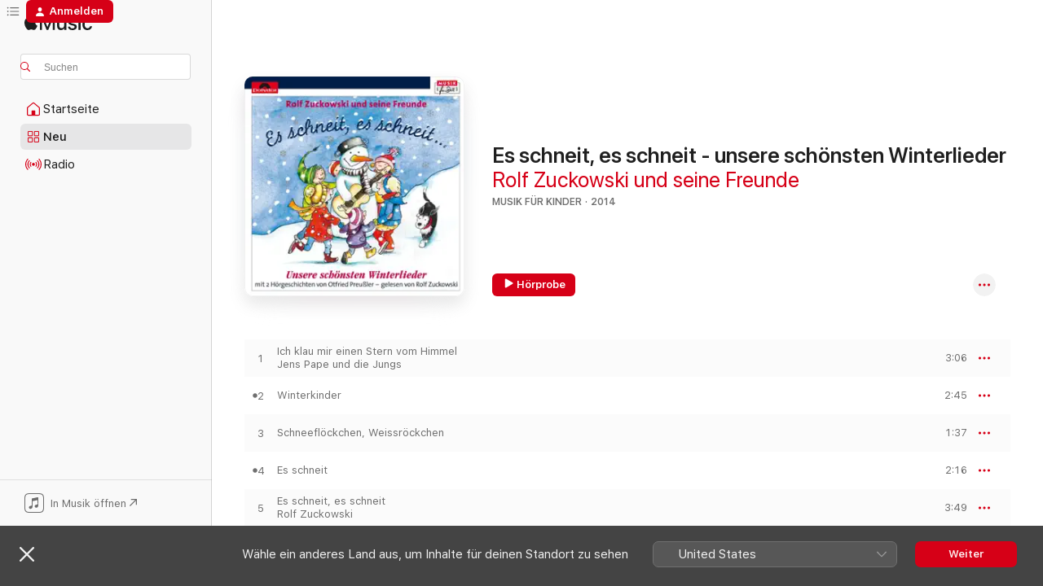

--- FILE ---
content_type: text/html
request_url: https://music.apple.com/de/album/es-schneit-es-schneit-unsere-sch%C3%B6nsten-winterlieder/1443719312?app=itunes
body_size: 26937
content:
<!DOCTYPE html>
<html dir="ltr" lang="de-DE">
    <head>
        <!-- prettier-ignore -->
        <meta charset="utf-8">
        <!-- prettier-ignore -->
        <meta http-equiv="X-UA-Compatible" content="IE=edge">
        <!-- prettier-ignore -->
        <meta
            name="viewport"
            content="width=device-width,initial-scale=1,interactive-widget=resizes-content"
        >
        <!-- prettier-ignore -->
        <meta name="applicable-device" content="pc,mobile">
        <!-- prettier-ignore -->
        <meta name="referrer" content="strict-origin">
        <!-- prettier-ignore -->
        <link
            rel="apple-touch-icon"
            sizes="180x180"
            href="/assets/favicon/favicon-180.png"
        >
        <!-- prettier-ignore -->
        <link
            rel="icon"
            type="image/png"
            sizes="32x32"
            href="/assets/favicon/favicon-32.png"
        >
        <!-- prettier-ignore -->
        <link
            rel="icon"
            type="image/png"
            sizes="16x16"
            href="/assets/favicon/favicon-16.png"
        >
        <!-- prettier-ignore -->
        <link
            rel="mask-icon"
            href="/assets/favicon/favicon.svg"
            color="#fa233b"
        >
        <!-- prettier-ignore -->
        <link rel="manifest" href="/manifest.json">

        <title>‎Es schneit, es schneit - unsere schönsten Winterlieder – Album von Rolf Zuckowski und seine Freunde – Apple Music</title><!-- HEAD_svelte-1cypuwr_START --><link rel="preconnect" href="//www.apple.com/wss/fonts" crossorigin="anonymous"><link rel="stylesheet" href="//www.apple.com/wss/fonts?families=SF+Pro,v4%7CSF+Pro+Icons,v1&amp;display=swap" type="text/css" referrerpolicy="strict-origin-when-cross-origin"><!-- HEAD_svelte-1cypuwr_END --><!-- HEAD_svelte-eg3hvx_START -->    <meta name="description" content="Hör dir „Es schneit, es schneit - unsere schönsten Winterlieder“ von Rolf Zuckowski und seine Freunde auf Apple Music an. 2014. 14 Titel. Laufzeit: 35 Minuten."> <meta name="keywords" content="anhören, Es schneit, es schneit - unsere schönsten Winterlieder, Rolf Zuckowski und seine Freunde, Musik, Singles, Titel, Musik für Kinder, Musik streamen, Apple Music"> <link rel="canonical" href="https://music.apple.com/de/album/es-schneit-es-schneit-unsere-sch%C3%B6nsten-winterlieder/1443719312">   <link rel="alternate" type="application/json+oembed" href="https://music.apple.com/api/oembed?url=https%3A%2F%2Fmusic.apple.com%2Fde%2Falbum%2Fes-schneit-es-schneit-unsere-sch%25C3%25B6nsten-winterlieder%2F1443719312" title="„Es schneit, es schneit - unsere schönsten Winterlieder“ von Rolf Zuckowski und seine Freunde bei Apple Music">  <meta name="al:ios:app_store_id" content="1108187390"> <meta name="al:ios:app_name" content="Apple Music"> <meta name="apple:content_id" content="1443719312"> <meta name="apple:title" content="Es schneit, es schneit - unsere schönsten Winterlieder"> <meta name="apple:description" content="Hör dir „Es schneit, es schneit - unsere schönsten Winterlieder“ von Rolf Zuckowski und seine Freunde auf Apple Music an. 2014. 14 Titel. Laufzeit: 35 Minuten.">   <meta property="og:title" content="„Es schneit, es schneit - unsere schönsten Winterlieder“ von Rolf Zuckowski und seine Freunde bei Apple Music"> <meta property="og:description" content="Album · 2014 · 14 Titel"> <meta property="og:site_name" content="Apple Music – Webplayer"> <meta property="og:url" content="https://music.apple.com/de/album/es-schneit-es-schneit-unsere-sch%C3%B6nsten-winterlieder/1443719312"> <meta property="og:image" content="https://is1-ssl.mzstatic.com/image/thumb/Music114/v4/5e/40/32/5e403219-bfa0-af6f-192c-dac6486a5e94/14UMGIM36988.rgb.jpg/1200x630bf-60.jpg"> <meta property="og:image:secure_url" content="https://is1-ssl.mzstatic.com/image/thumb/Music114/v4/5e/40/32/5e403219-bfa0-af6f-192c-dac6486a5e94/14UMGIM36988.rgb.jpg/1200x630bf-60.jpg"> <meta property="og:image:alt" content="„Es schneit, es schneit - unsere schönsten Winterlieder“ von Rolf Zuckowski und seine Freunde bei Apple Music"> <meta property="og:image:width" content="1200"> <meta property="og:image:height" content="630"> <meta property="og:image:type" content="image/jpg"> <meta property="og:type" content="music.album"> <meta property="og:locale" content="de_DE">  <meta property="music:song_count" content="14"> <meta property="music:song" content="https://music.apple.com/de/song/ich-klau-mir-einen-stern-vom-himmel/1443719938"> <meta property="music:song:preview_url:secure_url" content="https://music.apple.com/de/song/ich-klau-mir-einen-stern-vom-himmel/1443719938"> <meta property="music:song:disc" content="1"> <meta property="music:song:duration" content="PT3M6S"> <meta property="music:song:track" content="1">  <meta property="music:song" content="https://music.apple.com/de/song/winterkinder/1443720136"> <meta property="music:song:preview_url:secure_url" content="https://music.apple.com/de/song/winterkinder/1443720136"> <meta property="music:song:disc" content="1"> <meta property="music:song:duration" content="PT2M45S"> <meta property="music:song:track" content="2">  <meta property="music:song" content="https://music.apple.com/de/song/schneefl%C3%B6ckchen-weissr%C3%B6ckchen/1443720143"> <meta property="music:song:preview_url:secure_url" content="https://music.apple.com/de/song/schneefl%C3%B6ckchen-weissr%C3%B6ckchen/1443720143"> <meta property="music:song:disc" content="1"> <meta property="music:song:duration" content="PT1M37S"> <meta property="music:song:track" content="3">  <meta property="music:song" content="https://music.apple.com/de/song/es-schneit/1443720155"> <meta property="music:song:preview_url:secure_url" content="https://music.apple.com/de/song/es-schneit/1443720155"> <meta property="music:song:disc" content="1"> <meta property="music:song:duration" content="PT2M16S"> <meta property="music:song:track" content="4">  <meta property="music:song" content="https://music.apple.com/de/song/es-schneit-es-schneit/1443720287"> <meta property="music:song:preview_url:secure_url" content="https://music.apple.com/de/song/es-schneit-es-schneit/1443720287"> <meta property="music:song:disc" content="1"> <meta property="music:song:duration" content="PT3M49S"> <meta property="music:song:track" content="5">  <meta property="music:song" content="https://music.apple.com/de/song/der-winter-ist-ein-rechter-mann/1443720293"> <meta property="music:song:preview_url:secure_url" content="https://music.apple.com/de/song/der-winter-ist-ein-rechter-mann/1443720293"> <meta property="music:song:disc" content="1"> <meta property="music:song:duration" content="PT2M7S"> <meta property="music:song:track" content="6">  <meta property="music:song" content="https://music.apple.com/de/song/winterland/1443720302"> <meta property="music:song:preview_url:secure_url" content="https://music.apple.com/de/song/winterland/1443720302"> <meta property="music:song:disc" content="1"> <meta property="music:song:duration" content="PT3M5S"> <meta property="music:song:track" content="7">  <meta property="music:song" content="https://music.apple.com/de/song/wei%C3%9Fe-flocken/1443720551"> <meta property="music:song:preview_url:secure_url" content="https://music.apple.com/de/song/wei%C3%9Fe-flocken/1443720551"> <meta property="music:song:disc" content="1"> <meta property="music:song:duration" content="PT2M25S"> <meta property="music:song:track" content="8">  <meta property="music:song" content="https://music.apple.com/de/song/es-ist-f%C3%BCr-uns-eine-zeit-angekommen/1443720559"> <meta property="music:song:preview_url:secure_url" content="https://music.apple.com/de/song/es-ist-f%C3%BCr-uns-eine-zeit-angekommen/1443720559"> <meta property="music:song:disc" content="1"> <meta property="music:song:duration" content="PT2M20S"> <meta property="music:song:track" content="9">  <meta property="music:song" content="https://music.apple.com/de/song/kommt-wir-wolln-ein-licht-anz%C3%BCnden/1443720562"> <meta property="music:song:preview_url:secure_url" content="https://music.apple.com/de/song/kommt-wir-wolln-ein-licht-anz%C3%BCnden/1443720562"> <meta property="music:song:disc" content="1"> <meta property="music:song:duration" content="PT2M26S"> <meta property="music:song:track" content="10">  <meta property="music:song" content="https://music.apple.com/de/song/eisprinzessin/1443720568"> <meta property="music:song:preview_url:secure_url" content="https://music.apple.com/de/song/eisprinzessin/1443720568"> <meta property="music:song:disc" content="1"> <meta property="music:song:duration" content="PT3M2S"> <meta property="music:song:track" content="11">  <meta property="music:song" content="https://music.apple.com/de/song/winterfreuden/1443720577"> <meta property="music:song:preview_url:secure_url" content="https://music.apple.com/de/song/winterfreuden/1443720577"> <meta property="music:song:disc" content="1"> <meta property="music:song:duration" content="PT2M47S"> <meta property="music:song:track" content="12">  <meta property="music:song" content="https://music.apple.com/de/song/winterzeit-tief-verschneit/1443720734"> <meta property="music:song:preview_url:secure_url" content="https://music.apple.com/de/song/winterzeit-tief-verschneit/1443720734"> <meta property="music:song:disc" content="1">  <meta property="music:song:track" content="13">  <meta property="music:song" content="https://music.apple.com/de/song/winter/1443720744"> <meta property="music:song:preview_url:secure_url" content="https://music.apple.com/de/song/winter/1443720744"> <meta property="music:song:disc" content="1"> <meta property="music:song:duration" content="PT3M54S"> <meta property="music:song:track" content="14">   <meta property="music:musician" content="https://music.apple.com/de/artist/rolf-zuckowski-und-seine-freunde/289622519"> <meta property="music:release_date" content="2014-11-07T00:00:00.000Z">   <meta name="twitter:title" content="„Es schneit, es schneit - unsere schönsten Winterlieder“ von Rolf Zuckowski und seine Freunde bei Apple Music"> <meta name="twitter:description" content="Album · 2014 · 14 Titel"> <meta name="twitter:site" content="@AppleMusic"> <meta name="twitter:image" content="https://is1-ssl.mzstatic.com/image/thumb/Music114/v4/5e/40/32/5e403219-bfa0-af6f-192c-dac6486a5e94/14UMGIM36988.rgb.jpg/600x600bf-60.jpg"> <meta name="twitter:image:alt" content="„Es schneit, es schneit - unsere schönsten Winterlieder“ von Rolf Zuckowski und seine Freunde bei Apple Music"> <meta name="twitter:card" content="summary">       <!-- HTML_TAG_START -->
                <script id=schema:music-album type="application/ld+json">
                    {"@context":"http://schema.org","@type":"MusicAlbum","name":"Es schneit, es schneit - unsere schönsten Winterlieder","description":"Hör dir „Es schneit, es schneit - unsere schönsten Winterlieder“ von Rolf Zuckowski und seine Freunde auf Apple Music an. 2014. 14 Titel. Laufzeit: 35 Minuten.","citation":[{"@type":"MusicAlbum","image":"https://is1-ssl.mzstatic.com/image/thumb/Music30/v4/50/c5/47/50c54769-0b6d-a87a-6cab-5ff90b0afd54/886445578300.jpg/1200x630bb.jpg","url":"https://music.apple.com/de/album/kleine-kerze-leuchte/1134465096","name":"Kleine Kerze leuchte"},{"@type":"MusicAlbum","image":"https://is1-ssl.mzstatic.com/image/thumb/Music126/v4/66/2c/a1/662ca122-f3fd-87e6-cc2d-b22c757161cb/cover.jpg/1200x630bb.jpg","url":"https://music.apple.com/de/album/winterzeit-im-kindergarten/293889507","name":"Winterzeit im Kindergarten"},{"@type":"MusicAlbum","image":"https://is1-ssl.mzstatic.com/image/thumb/Music128/v4/2e/17/bb/2e17bb12-5d74-5999-0795-10a3f2660708/00731453322721.rgb.jpg/1200x630bb.jpg","url":"https://music.apple.com/de/album/die-bremer-stadtmusikanten/1442789917","name":"Die Bremer Stadtmusikanten"},{"@type":"MusicAlbum","image":"https://is1-ssl.mzstatic.com/image/thumb/Music2/v4/86/b3/f9/86b3f9d1-590a-f6cf-3585-ea9aec86ab6f/cover_10095353.jpg/1200x630bb.jpg","url":"https://music.apple.com/de/album/durch-die-stra%C3%9Fen-auf-und-nieder-viele-sch%C3%B6ne-herbst/1023345530","name":"Durch die Straßen auf und nieder: Viele schöne Herbst- und Laternenlieder"},{"@type":"MusicAlbum","image":"https://is1-ssl.mzstatic.com/image/thumb/Music116/v4/65/45/28/65452843-be5f-7004-23a2-000ded560b9b/886444580328.jpg/1200x630bb.jpg","url":"https://music.apple.com/de/album/endlich-winter/927805819","name":"Endlich Winter!"},{"@type":"MusicAlbum","image":"https://is1-ssl.mzstatic.com/image/thumb/Music126/v4/12/55/af/1255aff0-729c-e64e-e762-42dd35b53ea8/22UM1IM31222.rgb.jpg/1200x630bb.jpg","url":"https://music.apple.com/de/album/rolf-zuckowski-pr%C3%A4sentiert-reiten-ist-mehr/1675281973","name":"Rolf Zuckowski präsentiert: Reiten ist mehr"},{"@type":"MusicAlbum","image":"https://is1-ssl.mzstatic.com/image/thumb/Music126/v4/57/3e/69/573e6999-4dde-8dfd-a2fa-e2793eda95a2/23UM1IM54448.rgb.jpg/1200x630bb.jpg","url":"https://music.apple.com/de/album/lasst-uns-frech-und-munter-sein-ep/1717753114","name":"Lasst uns frech und munter sein - EP"},{"@type":"MusicAlbum","image":"https://is1-ssl.mzstatic.com/image/thumb/Music118/v4/f7/25/c4/f725c45b-daab-087b-1b4a-5e5f14357733/886443566002.jpg/1200x630bb.jpg","url":"https://music.apple.com/de/album/winter-wunderland/573786197","name":"Winter Wunderland"},{"@type":"MusicAlbum","image":"https://is1-ssl.mzstatic.com/image/thumb/Music128/v4/74/12/02/741202a3-0810-b80b-960d-1d826b2a78a1/190295500030.jpg/1200x630bb.jpg","url":"https://music.apple.com/de/album/adventslieder-omas-sch%C3%B6nste/1444177657","name":"Adventslieder (Omas schönste)"},{"@type":"MusicAlbum","image":"https://is1-ssl.mzstatic.com/image/thumb/Music71/v4/d7/84/a6/d784a673-6359-22c6-2d5e-fd2d109534d3/cover_10115190.jpg/1200x630bb.jpg","url":"https://music.apple.com/de/album/der-advent-ist-da-15-lieder-f%C3%BCr-die-kerzenzeit/1174295651","name":"Der Advent ist da - 15 Lieder für die Kerzenzeit"}],"tracks":[{"@type":"MusicRecording","name":"Ich klau mir einen Stern vom Himmel","duration":"PT3M6S","url":"https://music.apple.com/de/song/ich-klau-mir-einen-stern-vom-himmel/1443719938","offers":{"@type":"Offer","category":"free","price":0},"audio":{"@type":"AudioObject","potentialAction":{"@type":"ListenAction","expectsAcceptanceOf":{"@type":"Offer","category":"free"},"target":{"@type":"EntryPoint","actionPlatform":"https://music.apple.com/de/song/ich-klau-mir-einen-stern-vom-himmel/1443719938"}},"name":"Ich klau mir einen Stern vom Himmel","contentUrl":"https://audio-ssl.itunes.apple.com/itunes-assets/AudioPreview211/v4/8e/83/13/8e831368-1c3f-4b29-ccad-e811a1ee0b97/mzaf_13980050810400378883.plus.aac.ep.m4a","duration":"PT3M6S","uploadDate":"2014-11-07","thumbnailUrl":"https://is1-ssl.mzstatic.com/image/thumb/Music114/v4/5e/40/32/5e403219-bfa0-af6f-192c-dac6486a5e94/14UMGIM36988.rgb.jpg/1200x630bb.jpg"}},{"@type":"MusicRecording","name":"Winterkinder","duration":"PT2M45S","url":"https://music.apple.com/de/song/winterkinder/1443720136","offers":{"@type":"Offer","category":"free","price":0},"audio":{"@type":"AudioObject","potentialAction":{"@type":"ListenAction","expectsAcceptanceOf":{"@type":"Offer","category":"free"},"target":{"@type":"EntryPoint","actionPlatform":"https://music.apple.com/de/song/winterkinder/1443720136"}},"name":"Winterkinder","contentUrl":"https://audio-ssl.itunes.apple.com/itunes-assets/AudioPreview221/v4/09/fa/00/09fa00c1-59a7-4ba1-06d8-3d39a0a0222b/mzaf_15021633041961428984.plus.aac.ep.m4a","duration":"PT2M45S","uploadDate":"1987-01-01","thumbnailUrl":"https://is1-ssl.mzstatic.com/image/thumb/Music114/v4/5e/40/32/5e403219-bfa0-af6f-192c-dac6486a5e94/14UMGIM36988.rgb.jpg/1200x630bb.jpg"}},{"@type":"MusicRecording","name":"Schneeflöckchen, Weissröckchen","duration":"PT1M37S","url":"https://music.apple.com/de/song/schneefl%C3%B6ckchen-weissr%C3%B6ckchen/1443720143","offers":{"@type":"Offer","category":"free","price":0},"audio":{"@type":"AudioObject","potentialAction":{"@type":"ListenAction","expectsAcceptanceOf":{"@type":"Offer","category":"free"},"target":{"@type":"EntryPoint","actionPlatform":"https://music.apple.com/de/song/schneefl%C3%B6ckchen-weissr%C3%B6ckchen/1443720143"}},"name":"Schneeflöckchen, Weissröckchen","contentUrl":"https://audio-ssl.itunes.apple.com/itunes-assets/AudioPreview211/v4/52/a3/e1/52a3e159-0762-cf18-8f0f-1852bfb02aa2/mzaf_13377611828496165618.plus.aac.p.m4a","duration":"PT1M37S","uploadDate":"1993-01-01","thumbnailUrl":"https://is1-ssl.mzstatic.com/image/thumb/Music114/v4/5e/40/32/5e403219-bfa0-af6f-192c-dac6486a5e94/14UMGIM36988.rgb.jpg/1200x630bb.jpg"}},{"@type":"MusicRecording","name":"Es schneit","duration":"PT2M16S","url":"https://music.apple.com/de/song/es-schneit/1443720155","offers":{"@type":"Offer","category":"free","price":0},"audio":{"@type":"AudioObject","potentialAction":{"@type":"ListenAction","expectsAcceptanceOf":{"@type":"Offer","category":"free"},"target":{"@type":"EntryPoint","actionPlatform":"https://music.apple.com/de/song/es-schneit/1443720155"}},"name":"Es schneit","contentUrl":"https://audio-ssl.itunes.apple.com/itunes-assets/AudioPreview211/v4/84/2c/27/842c27e5-2d57-c62e-3b00-9b819c6dfd6c/mzaf_5475290698669941206.plus.aac.p.m4a","duration":"PT2M16S","uploadDate":"1987-01-01","thumbnailUrl":"https://is1-ssl.mzstatic.com/image/thumb/Music114/v4/5e/40/32/5e403219-bfa0-af6f-192c-dac6486a5e94/14UMGIM36988.rgb.jpg/1200x630bb.jpg"}},{"@type":"MusicRecording","name":"Es schneit, es schneit","duration":"PT3M49S","url":"https://music.apple.com/de/song/es-schneit-es-schneit/1443720287","offers":{"@type":"Offer","category":"free","price":0},"audio":{"@type":"AudioObject","potentialAction":{"@type":"ListenAction","expectsAcceptanceOf":{"@type":"Offer","category":"free"},"target":{"@type":"EntryPoint","actionPlatform":"https://music.apple.com/de/song/es-schneit-es-schneit/1443720287"}},"name":"Es schneit, es schneit","contentUrl":"https://audio-ssl.itunes.apple.com/itunes-assets/AudioPreview221/v4/61/19/17/6119176a-9472-aaaf-a66b-c4b42520d54d/mzaf_10319222398041953974.plus.aac.ep.m4a","duration":"PT3M49S","uploadDate":"2011-01-01","thumbnailUrl":"https://is1-ssl.mzstatic.com/image/thumb/Music114/v4/5e/40/32/5e403219-bfa0-af6f-192c-dac6486a5e94/14UMGIM36988.rgb.jpg/1200x630bb.jpg"}},{"@type":"MusicRecording","name":"Der Winter ist ein rechter Mann","duration":"PT2M7S","url":"https://music.apple.com/de/song/der-winter-ist-ein-rechter-mann/1443720293","offers":{"@type":"Offer","category":"free","price":0},"audio":{"@type":"AudioObject","potentialAction":{"@type":"ListenAction","expectsAcceptanceOf":{"@type":"Offer","category":"free"},"target":{"@type":"EntryPoint","actionPlatform":"https://music.apple.com/de/song/der-winter-ist-ein-rechter-mann/1443720293"}},"name":"Der Winter ist ein rechter Mann","contentUrl":"https://audio-ssl.itunes.apple.com/itunes-assets/AudioPreview221/v4/f2/11/a0/f211a013-c241-f058-3240-d1f585425c83/mzaf_6486522929224903205.plus.aac.p.m4a","duration":"PT2M7S","uploadDate":"1993-01-01","thumbnailUrl":"https://is1-ssl.mzstatic.com/image/thumb/Music114/v4/5e/40/32/5e403219-bfa0-af6f-192c-dac6486a5e94/14UMGIM36988.rgb.jpg/1200x630bb.jpg"}},{"@type":"MusicRecording","name":"Winterland","duration":"PT3M5S","url":"https://music.apple.com/de/song/winterland/1443720302","offers":{"@type":"Offer","category":"free","price":0},"audio":{"@type":"AudioObject","potentialAction":{"@type":"ListenAction","expectsAcceptanceOf":{"@type":"Offer","category":"free"},"target":{"@type":"EntryPoint","actionPlatform":"https://music.apple.com/de/song/winterland/1443720302"}},"name":"Winterland","contentUrl":"https://audio-ssl.itunes.apple.com/itunes-assets/AudioPreview211/v4/f2/59/a2/f259a253-26ce-6abe-0741-eaec81e75ad2/mzaf_3051048991635841075.plus.aac.ep.m4a","duration":"PT3M5S","uploadDate":"2014-11-07","thumbnailUrl":"https://is1-ssl.mzstatic.com/image/thumb/Music114/v4/5e/40/32/5e403219-bfa0-af6f-192c-dac6486a5e94/14UMGIM36988.rgb.jpg/1200x630bb.jpg"}},{"@type":"MusicRecording","name":"Weiße Flocken","duration":"PT2M25S","url":"https://music.apple.com/de/song/wei%C3%9Fe-flocken/1443720551","offers":{"@type":"Offer","category":"free","price":0},"audio":{"@type":"AudioObject","potentialAction":{"@type":"ListenAction","expectsAcceptanceOf":{"@type":"Offer","category":"free"},"target":{"@type":"EntryPoint","actionPlatform":"https://music.apple.com/de/song/wei%C3%9Fe-flocken/1443720551"}},"name":"Weiße Flocken","contentUrl":"https://audio-ssl.itunes.apple.com/itunes-assets/AudioPreview221/v4/a2/fd/03/a2fd037e-a38e-2104-f2cc-4ddc9c8472f2/mzaf_4886022580919977561.plus.aac.p.m4a","duration":"PT2M25S","uploadDate":"2010-01-01","thumbnailUrl":"https://is1-ssl.mzstatic.com/image/thumb/Music114/v4/5e/40/32/5e403219-bfa0-af6f-192c-dac6486a5e94/14UMGIM36988.rgb.jpg/1200x630bb.jpg"}},{"@type":"MusicRecording","name":"Es ist für uns eine Zeit angekommen","duration":"PT2M20S","url":"https://music.apple.com/de/song/es-ist-f%C3%BCr-uns-eine-zeit-angekommen/1443720559","offers":{"@type":"Offer","category":"free","price":0},"audio":{"@type":"AudioObject","potentialAction":{"@type":"ListenAction","expectsAcceptanceOf":{"@type":"Offer","category":"free"},"target":{"@type":"EntryPoint","actionPlatform":"https://music.apple.com/de/song/es-ist-f%C3%BCr-uns-eine-zeit-angekommen/1443720559"}},"name":"Es ist für uns eine Zeit angekommen","contentUrl":"https://audio-ssl.itunes.apple.com/itunes-assets/AudioPreview221/v4/d1/50/6c/d1506c1d-cf97-21b3-ef85-0f8dcab9debe/mzaf_11588810619083069343.plus.aac.p.m4a","duration":"PT2M20S","uploadDate":"1993-01-01","thumbnailUrl":"https://is1-ssl.mzstatic.com/image/thumb/Music114/v4/5e/40/32/5e403219-bfa0-af6f-192c-dac6486a5e94/14UMGIM36988.rgb.jpg/1200x630bb.jpg"}},{"@type":"MusicRecording","name":"Kommt, wir woll'n ein Licht anzünden","duration":"PT2M26S","url":"https://music.apple.com/de/song/kommt-wir-wolln-ein-licht-anz%C3%BCnden/1443720562","offers":{"@type":"Offer","category":"free","price":0},"audio":{"@type":"AudioObject","potentialAction":{"@type":"ListenAction","expectsAcceptanceOf":{"@type":"Offer","category":"free"},"target":{"@type":"EntryPoint","actionPlatform":"https://music.apple.com/de/song/kommt-wir-wolln-ein-licht-anz%C3%BCnden/1443720562"}},"name":"Kommt, wir woll'n ein Licht anzünden","contentUrl":"https://audio-ssl.itunes.apple.com/itunes-assets/AudioPreview211/v4/45/cc/db/45ccdb22-c0ba-54ea-7dbe-1e2c36df0a45/mzaf_9781422511527698640.plus.aac.p.m4a","duration":"PT2M26S","uploadDate":"2010-01-01","thumbnailUrl":"https://is1-ssl.mzstatic.com/image/thumb/Music114/v4/5e/40/32/5e403219-bfa0-af6f-192c-dac6486a5e94/14UMGIM36988.rgb.jpg/1200x630bb.jpg"}},{"@type":"MusicRecording","name":"Eisprinzessin","duration":"PT3M2S","url":"https://music.apple.com/de/song/eisprinzessin/1443720568","offers":{"@type":"Offer","category":"free","price":0},"audio":{"@type":"AudioObject","potentialAction":{"@type":"ListenAction","expectsAcceptanceOf":{"@type":"Offer","category":"free"},"target":{"@type":"EntryPoint","actionPlatform":"https://music.apple.com/de/song/eisprinzessin/1443720568"}},"name":"Eisprinzessin","contentUrl":"https://audio-ssl.itunes.apple.com/itunes-assets/AudioPreview221/v4/df/ad/c2/dfadc2c9-f9b9-5806-0c2f-1386c11cfa7f/mzaf_366787662105299147.plus.aac.ep.m4a","duration":"PT3M2S","uploadDate":"1998-01-01","thumbnailUrl":"https://is1-ssl.mzstatic.com/image/thumb/Music114/v4/5e/40/32/5e403219-bfa0-af6f-192c-dac6486a5e94/14UMGIM36988.rgb.jpg/1200x630bb.jpg"}},{"@type":"MusicRecording","name":"Winterfreuden","duration":"PT2M47S","url":"https://music.apple.com/de/song/winterfreuden/1443720577","offers":{"@type":"Offer","category":"free","price":0},"audio":{"@type":"AudioObject","potentialAction":{"@type":"ListenAction","expectsAcceptanceOf":{"@type":"Offer","category":"free"},"target":{"@type":"EntryPoint","actionPlatform":"https://music.apple.com/de/song/winterfreuden/1443720577"}},"name":"Winterfreuden","contentUrl":"https://audio-ssl.itunes.apple.com/itunes-assets/AudioPreview221/v4/b2/49/20/b2492056-1a2e-4f63-8156-df31b5094acc/mzaf_12295281658802456638.plus.aac.ep.m4a","duration":"PT2M47S","uploadDate":"2011-01-01","thumbnailUrl":"https://is1-ssl.mzstatic.com/image/thumb/Music114/v4/5e/40/32/5e403219-bfa0-af6f-192c-dac6486a5e94/14UMGIM36988.rgb.jpg/1200x630bb.jpg"}},{"@type":"MusicRecording","name":"Winterzeit, tief verschneit","url":"https://music.apple.com/de/song/winterzeit-tief-verschneit/1443720734","offers":{"@type":"Offer","category":"free","price":0},"audio":{"@type":"AudioObject","potentialAction":{"@type":"ListenAction","expectsAcceptanceOf":{"@type":"Offer","category":"free"},"target":{"@type":"EntryPoint","actionPlatform":"https://music.apple.com/de/song/winterzeit-tief-verschneit/1443720734"}},"name":"Winterzeit, tief verschneit","contentUrl":"https://audio-ssl.itunes.apple.com/itunes-assets/AudioPreview211/v4/73/d7/3b/73d73b4d-495b-a280-0c59-fc78ce6ba68e/mzaf_799651083135532290.plus.aac.ep.m4a","uploadDate":"2011-01-01","thumbnailUrl":"https://is1-ssl.mzstatic.com/image/thumb/Music114/v4/5e/40/32/5e403219-bfa0-af6f-192c-dac6486a5e94/14UMGIM36988.rgb.jpg/1200x630bb.jpg"}},{"@type":"MusicRecording","name":"Winter","duration":"PT3M54S","url":"https://music.apple.com/de/song/winter/1443720744","offers":{"@type":"Offer","category":"free","price":0},"audio":{"@type":"AudioObject","potentialAction":{"@type":"ListenAction","expectsAcceptanceOf":{"@type":"Offer","category":"free"},"target":{"@type":"EntryPoint","actionPlatform":"https://music.apple.com/de/song/winter/1443720744"}},"name":"Winter","contentUrl":"https://audio-ssl.itunes.apple.com/itunes-assets/AudioPreview221/v4/29/4e/07/294e077b-4937-1181-2359-977e7f010149/mzaf_9444474626829781425.plus.aac.ep.m4a","duration":"PT3M54S","uploadDate":"1993-01-01","thumbnailUrl":"https://is1-ssl.mzstatic.com/image/thumb/Music114/v4/5e/40/32/5e403219-bfa0-af6f-192c-dac6486a5e94/14UMGIM36988.rgb.jpg/1200x630bb.jpg"}}],"workExample":[{"@type":"MusicAlbum","image":"https://is1-ssl.mzstatic.com/image/thumb/Music116/v4/65/c3/d5/65c3d592-0a18-f3d8-3377-d5b43231a423/10UMGIM33127.rgb.jpg/1200x630bb.jpg","url":"https://music.apple.com/de/album/winterkinder-auf-der-suche-nach-weihnachten/1440797256","name":"Winterkinder ...auf der Suche nach Weihnachten"},{"@type":"MusicAlbum","image":"https://is1-ssl.mzstatic.com/image/thumb/Music116/v4/8d/d6/8a/8dd68a83-f709-e4d6-08f5-82c819e57c19/16UMGIM52861.rgb.jpg/1200x630bb.jpg","url":"https://music.apple.com/de/album/rolfs-vogelhochzeit-das-original-in-der-urfassung/1440840847","name":"Rolfs Vogelhochzeit (Das Original in der Urfassung)"},{"@type":"MusicAlbum","image":"https://is1-ssl.mzstatic.com/image/thumb/Music116/v4/ea/48/41/ea4841f2-73fc-0a13-ecce-5ac334b4162e/06UMGIM31200.rgb.jpg/1200x630bb.jpg","url":"https://music.apple.com/de/album/dezembertr%C3%A4ume/1440922105","name":"Dezemberträume"},{"@type":"MusicAlbum","image":"https://is1-ssl.mzstatic.com/image/thumb/Music112/v4/d7/43/74/d743742a-b545-da8c-b433-ec5d6242eb6c/12UMGIM46482.rgb.jpg/1200x630bb.jpg","url":"https://music.apple.com/de/album/in-der-weihnachtsb%C3%A4ckerei/1652322947","name":"In der Weihnachtsbäckerei"},{"@type":"MusicAlbum","image":"https://is1-ssl.mzstatic.com/image/thumb/Music126/v4/e2/0f/9f/e20f9fd7-a450-9d5c-736e-991bde03996e/08UMGIM18646.rgb.jpg/1200x630bb.jpg","url":"https://music.apple.com/de/album/die-jahresuhr-rolfs-klingender-liederkalender/1440800162","name":"Die Jahresuhr / Rolfs klingender Liederkalender"},{"@type":"MusicAlbum","image":"https://is1-ssl.mzstatic.com/image/thumb/Music126/v4/63/8a/05/638a05bc-daef-2424-3a14-bbb78d3c1777/15UMGIM77724.rgb.jpg/1200x630bb.jpg","url":"https://music.apple.com/de/album/bei-uns-in-der-kita-22-lieder-im-fr%C3%BChling-sommer/1442841631","name":"Bei uns in der Kita - 22 Lieder im Frühling + Sommer"},{"@type":"MusicAlbum","image":"https://is1-ssl.mzstatic.com/image/thumb/Music128/v4/bf/fc/b9/bffcb930-20a2-3364-912c-4ae81f5e58d4/00602557007176.rgb.jpg/1200x630bb.jpg","url":"https://music.apple.com/de/album/rolfs-hasengeschichte/1440838990","name":"Rolfs Hasengeschichte"},{"@type":"MusicAlbum","image":"https://is1-ssl.mzstatic.com/image/thumb/Music126/v4/51/a2/40/51a24013-49ab-2b23-c189-cc9448e078ca/10UMGIM19083.rgb.jpg/1200x630bb.jpg","url":"https://music.apple.com/de/album/wir-warten-auf-weihnachten/1442243069","name":"Wir warten auf Weihnachten"},{"@type":"MusicAlbum","image":"https://is1-ssl.mzstatic.com/image/thumb/Music126/v4/f1/12/86/f1128604-7181-e269-48ca-196e4a55561f/16UMGIM04383.rgb.jpg/1200x630bb.jpg","url":"https://music.apple.com/de/album/gute-laune-gute-fahrt/1442646608","name":"Gute Laune - Gute Fahrt!"},{"@type":"MusicAlbum","image":"https://is1-ssl.mzstatic.com/image/thumb/Music116/v4/76/50/4f/76504f0d-92c4-5310-0fe8-daf885fa0f40/18UMGIM19938.rgb.jpg/1200x630bb.jpg","url":"https://music.apple.com/de/album/kommt-wir-wolln-laterne-laufen/1435774844","name":"Kommt, wir wolln Laterne laufen"},{"@type":"MusicAlbum","image":"https://is1-ssl.mzstatic.com/image/thumb/Music114/v4/5f/d0/1b/5fd01b27-4875-f602-7cd2-205544f113f5/15UMGIM39360.rgb.jpg/1200x630bb.jpg","url":"https://music.apple.com/de/album/bei-uns-in-der-kita-22-lieder-im-herbst-winter/1442411941","name":"Bei uns in der Kita - 22 Lieder im Herbst + Winter"},{"@type":"MusicAlbum","image":"https://is1-ssl.mzstatic.com/image/thumb/Music116/v4/df/f4/6b/dff46b60-d1b3-d449-0f50-9df24fc550d3/06UMGIM58817.rgb.jpg/1200x630bb.jpg","url":"https://music.apple.com/de/album/radio-lollipop/1442534575","name":"Radio Lollipop"},{"@type":"MusicAlbum","image":"https://is1-ssl.mzstatic.com/image/thumb/Music211/v4/87/01/62/87016218-a816-4c62-166f-e709274af115/06UMGIM35305.rgb.jpg/1200x630bb.jpg","url":"https://music.apple.com/de/album/sommerkinder/1442240147","name":"Sommerkinder"},{"@type":"MusicAlbum","image":"https://is1-ssl.mzstatic.com/image/thumb/Music116/v4/fd/ed/cc/fdedcc2b-329c-f4bb-ca9c-106d855ebe81/06UMGIM35575.rgb.jpg/1200x630bb.jpg","url":"https://music.apple.com/de/album/stille-n%C3%A4chte-helles-licht/1442891032","name":"Stille Nächte - helles Licht"},{"@type":"MusicAlbum","image":"https://is1-ssl.mzstatic.com/image/thumb/Music211/v4/53/97/33/53973322-0063-233c-e557-b15e99f3b6d9/06UMGIM50077.rgb.jpg/1200x630bb.jpg","url":"https://music.apple.com/de/album/rolfs-neue-schulweg-hitparade/1442225660","name":"Rolfs neue Schulweg-Hitparade"},{"@type":"MusicRecording","name":"Ich klau mir einen Stern vom Himmel","duration":"PT3M6S","url":"https://music.apple.com/de/song/ich-klau-mir-einen-stern-vom-himmel/1443719938","offers":{"@type":"Offer","category":"free","price":0},"audio":{"@type":"AudioObject","potentialAction":{"@type":"ListenAction","expectsAcceptanceOf":{"@type":"Offer","category":"free"},"target":{"@type":"EntryPoint","actionPlatform":"https://music.apple.com/de/song/ich-klau-mir-einen-stern-vom-himmel/1443719938"}},"name":"Ich klau mir einen Stern vom Himmel","contentUrl":"https://audio-ssl.itunes.apple.com/itunes-assets/AudioPreview211/v4/8e/83/13/8e831368-1c3f-4b29-ccad-e811a1ee0b97/mzaf_13980050810400378883.plus.aac.ep.m4a","duration":"PT3M6S","uploadDate":"2014-11-07","thumbnailUrl":"https://is1-ssl.mzstatic.com/image/thumb/Music114/v4/5e/40/32/5e403219-bfa0-af6f-192c-dac6486a5e94/14UMGIM36988.rgb.jpg/1200x630bb.jpg"}},{"@type":"MusicRecording","name":"Winterkinder","duration":"PT2M45S","url":"https://music.apple.com/de/song/winterkinder/1443720136","offers":{"@type":"Offer","category":"free","price":0},"audio":{"@type":"AudioObject","potentialAction":{"@type":"ListenAction","expectsAcceptanceOf":{"@type":"Offer","category":"free"},"target":{"@type":"EntryPoint","actionPlatform":"https://music.apple.com/de/song/winterkinder/1443720136"}},"name":"Winterkinder","contentUrl":"https://audio-ssl.itunes.apple.com/itunes-assets/AudioPreview221/v4/09/fa/00/09fa00c1-59a7-4ba1-06d8-3d39a0a0222b/mzaf_15021633041961428984.plus.aac.ep.m4a","duration":"PT2M45S","uploadDate":"1987-01-01","thumbnailUrl":"https://is1-ssl.mzstatic.com/image/thumb/Music114/v4/5e/40/32/5e403219-bfa0-af6f-192c-dac6486a5e94/14UMGIM36988.rgb.jpg/1200x630bb.jpg"}},{"@type":"MusicRecording","name":"Schneeflöckchen, Weissröckchen","duration":"PT1M37S","url":"https://music.apple.com/de/song/schneefl%C3%B6ckchen-weissr%C3%B6ckchen/1443720143","offers":{"@type":"Offer","category":"free","price":0},"audio":{"@type":"AudioObject","potentialAction":{"@type":"ListenAction","expectsAcceptanceOf":{"@type":"Offer","category":"free"},"target":{"@type":"EntryPoint","actionPlatform":"https://music.apple.com/de/song/schneefl%C3%B6ckchen-weissr%C3%B6ckchen/1443720143"}},"name":"Schneeflöckchen, Weissröckchen","contentUrl":"https://audio-ssl.itunes.apple.com/itunes-assets/AudioPreview211/v4/52/a3/e1/52a3e159-0762-cf18-8f0f-1852bfb02aa2/mzaf_13377611828496165618.plus.aac.p.m4a","duration":"PT1M37S","uploadDate":"1993-01-01","thumbnailUrl":"https://is1-ssl.mzstatic.com/image/thumb/Music114/v4/5e/40/32/5e403219-bfa0-af6f-192c-dac6486a5e94/14UMGIM36988.rgb.jpg/1200x630bb.jpg"}},{"@type":"MusicRecording","name":"Es schneit","duration":"PT2M16S","url":"https://music.apple.com/de/song/es-schneit/1443720155","offers":{"@type":"Offer","category":"free","price":0},"audio":{"@type":"AudioObject","potentialAction":{"@type":"ListenAction","expectsAcceptanceOf":{"@type":"Offer","category":"free"},"target":{"@type":"EntryPoint","actionPlatform":"https://music.apple.com/de/song/es-schneit/1443720155"}},"name":"Es schneit","contentUrl":"https://audio-ssl.itunes.apple.com/itunes-assets/AudioPreview211/v4/84/2c/27/842c27e5-2d57-c62e-3b00-9b819c6dfd6c/mzaf_5475290698669941206.plus.aac.p.m4a","duration":"PT2M16S","uploadDate":"1987-01-01","thumbnailUrl":"https://is1-ssl.mzstatic.com/image/thumb/Music114/v4/5e/40/32/5e403219-bfa0-af6f-192c-dac6486a5e94/14UMGIM36988.rgb.jpg/1200x630bb.jpg"}},{"@type":"MusicRecording","name":"Es schneit, es schneit","duration":"PT3M49S","url":"https://music.apple.com/de/song/es-schneit-es-schneit/1443720287","offers":{"@type":"Offer","category":"free","price":0},"audio":{"@type":"AudioObject","potentialAction":{"@type":"ListenAction","expectsAcceptanceOf":{"@type":"Offer","category":"free"},"target":{"@type":"EntryPoint","actionPlatform":"https://music.apple.com/de/song/es-schneit-es-schneit/1443720287"}},"name":"Es schneit, es schneit","contentUrl":"https://audio-ssl.itunes.apple.com/itunes-assets/AudioPreview221/v4/61/19/17/6119176a-9472-aaaf-a66b-c4b42520d54d/mzaf_10319222398041953974.plus.aac.ep.m4a","duration":"PT3M49S","uploadDate":"2011-01-01","thumbnailUrl":"https://is1-ssl.mzstatic.com/image/thumb/Music114/v4/5e/40/32/5e403219-bfa0-af6f-192c-dac6486a5e94/14UMGIM36988.rgb.jpg/1200x630bb.jpg"}},{"@type":"MusicRecording","name":"Der Winter ist ein rechter Mann","duration":"PT2M7S","url":"https://music.apple.com/de/song/der-winter-ist-ein-rechter-mann/1443720293","offers":{"@type":"Offer","category":"free","price":0},"audio":{"@type":"AudioObject","potentialAction":{"@type":"ListenAction","expectsAcceptanceOf":{"@type":"Offer","category":"free"},"target":{"@type":"EntryPoint","actionPlatform":"https://music.apple.com/de/song/der-winter-ist-ein-rechter-mann/1443720293"}},"name":"Der Winter ist ein rechter Mann","contentUrl":"https://audio-ssl.itunes.apple.com/itunes-assets/AudioPreview221/v4/f2/11/a0/f211a013-c241-f058-3240-d1f585425c83/mzaf_6486522929224903205.plus.aac.p.m4a","duration":"PT2M7S","uploadDate":"1993-01-01","thumbnailUrl":"https://is1-ssl.mzstatic.com/image/thumb/Music114/v4/5e/40/32/5e403219-bfa0-af6f-192c-dac6486a5e94/14UMGIM36988.rgb.jpg/1200x630bb.jpg"}},{"@type":"MusicRecording","name":"Winterland","duration":"PT3M5S","url":"https://music.apple.com/de/song/winterland/1443720302","offers":{"@type":"Offer","category":"free","price":0},"audio":{"@type":"AudioObject","potentialAction":{"@type":"ListenAction","expectsAcceptanceOf":{"@type":"Offer","category":"free"},"target":{"@type":"EntryPoint","actionPlatform":"https://music.apple.com/de/song/winterland/1443720302"}},"name":"Winterland","contentUrl":"https://audio-ssl.itunes.apple.com/itunes-assets/AudioPreview211/v4/f2/59/a2/f259a253-26ce-6abe-0741-eaec81e75ad2/mzaf_3051048991635841075.plus.aac.ep.m4a","duration":"PT3M5S","uploadDate":"2014-11-07","thumbnailUrl":"https://is1-ssl.mzstatic.com/image/thumb/Music114/v4/5e/40/32/5e403219-bfa0-af6f-192c-dac6486a5e94/14UMGIM36988.rgb.jpg/1200x630bb.jpg"}},{"@type":"MusicRecording","name":"Weiße Flocken","duration":"PT2M25S","url":"https://music.apple.com/de/song/wei%C3%9Fe-flocken/1443720551","offers":{"@type":"Offer","category":"free","price":0},"audio":{"@type":"AudioObject","potentialAction":{"@type":"ListenAction","expectsAcceptanceOf":{"@type":"Offer","category":"free"},"target":{"@type":"EntryPoint","actionPlatform":"https://music.apple.com/de/song/wei%C3%9Fe-flocken/1443720551"}},"name":"Weiße Flocken","contentUrl":"https://audio-ssl.itunes.apple.com/itunes-assets/AudioPreview221/v4/a2/fd/03/a2fd037e-a38e-2104-f2cc-4ddc9c8472f2/mzaf_4886022580919977561.plus.aac.p.m4a","duration":"PT2M25S","uploadDate":"2010-01-01","thumbnailUrl":"https://is1-ssl.mzstatic.com/image/thumb/Music114/v4/5e/40/32/5e403219-bfa0-af6f-192c-dac6486a5e94/14UMGIM36988.rgb.jpg/1200x630bb.jpg"}},{"@type":"MusicRecording","name":"Es ist für uns eine Zeit angekommen","duration":"PT2M20S","url":"https://music.apple.com/de/song/es-ist-f%C3%BCr-uns-eine-zeit-angekommen/1443720559","offers":{"@type":"Offer","category":"free","price":0},"audio":{"@type":"AudioObject","potentialAction":{"@type":"ListenAction","expectsAcceptanceOf":{"@type":"Offer","category":"free"},"target":{"@type":"EntryPoint","actionPlatform":"https://music.apple.com/de/song/es-ist-f%C3%BCr-uns-eine-zeit-angekommen/1443720559"}},"name":"Es ist für uns eine Zeit angekommen","contentUrl":"https://audio-ssl.itunes.apple.com/itunes-assets/AudioPreview221/v4/d1/50/6c/d1506c1d-cf97-21b3-ef85-0f8dcab9debe/mzaf_11588810619083069343.plus.aac.p.m4a","duration":"PT2M20S","uploadDate":"1993-01-01","thumbnailUrl":"https://is1-ssl.mzstatic.com/image/thumb/Music114/v4/5e/40/32/5e403219-bfa0-af6f-192c-dac6486a5e94/14UMGIM36988.rgb.jpg/1200x630bb.jpg"}},{"@type":"MusicRecording","name":"Kommt, wir woll'n ein Licht anzünden","duration":"PT2M26S","url":"https://music.apple.com/de/song/kommt-wir-wolln-ein-licht-anz%C3%BCnden/1443720562","offers":{"@type":"Offer","category":"free","price":0},"audio":{"@type":"AudioObject","potentialAction":{"@type":"ListenAction","expectsAcceptanceOf":{"@type":"Offer","category":"free"},"target":{"@type":"EntryPoint","actionPlatform":"https://music.apple.com/de/song/kommt-wir-wolln-ein-licht-anz%C3%BCnden/1443720562"}},"name":"Kommt, wir woll'n ein Licht anzünden","contentUrl":"https://audio-ssl.itunes.apple.com/itunes-assets/AudioPreview211/v4/45/cc/db/45ccdb22-c0ba-54ea-7dbe-1e2c36df0a45/mzaf_9781422511527698640.plus.aac.p.m4a","duration":"PT2M26S","uploadDate":"2010-01-01","thumbnailUrl":"https://is1-ssl.mzstatic.com/image/thumb/Music114/v4/5e/40/32/5e403219-bfa0-af6f-192c-dac6486a5e94/14UMGIM36988.rgb.jpg/1200x630bb.jpg"}},{"@type":"MusicRecording","name":"Eisprinzessin","duration":"PT3M2S","url":"https://music.apple.com/de/song/eisprinzessin/1443720568","offers":{"@type":"Offer","category":"free","price":0},"audio":{"@type":"AudioObject","potentialAction":{"@type":"ListenAction","expectsAcceptanceOf":{"@type":"Offer","category":"free"},"target":{"@type":"EntryPoint","actionPlatform":"https://music.apple.com/de/song/eisprinzessin/1443720568"}},"name":"Eisprinzessin","contentUrl":"https://audio-ssl.itunes.apple.com/itunes-assets/AudioPreview221/v4/df/ad/c2/dfadc2c9-f9b9-5806-0c2f-1386c11cfa7f/mzaf_366787662105299147.plus.aac.ep.m4a","duration":"PT3M2S","uploadDate":"1998-01-01","thumbnailUrl":"https://is1-ssl.mzstatic.com/image/thumb/Music114/v4/5e/40/32/5e403219-bfa0-af6f-192c-dac6486a5e94/14UMGIM36988.rgb.jpg/1200x630bb.jpg"}},{"@type":"MusicRecording","name":"Winterfreuden","duration":"PT2M47S","url":"https://music.apple.com/de/song/winterfreuden/1443720577","offers":{"@type":"Offer","category":"free","price":0},"audio":{"@type":"AudioObject","potentialAction":{"@type":"ListenAction","expectsAcceptanceOf":{"@type":"Offer","category":"free"},"target":{"@type":"EntryPoint","actionPlatform":"https://music.apple.com/de/song/winterfreuden/1443720577"}},"name":"Winterfreuden","contentUrl":"https://audio-ssl.itunes.apple.com/itunes-assets/AudioPreview221/v4/b2/49/20/b2492056-1a2e-4f63-8156-df31b5094acc/mzaf_12295281658802456638.plus.aac.ep.m4a","duration":"PT2M47S","uploadDate":"2011-01-01","thumbnailUrl":"https://is1-ssl.mzstatic.com/image/thumb/Music114/v4/5e/40/32/5e403219-bfa0-af6f-192c-dac6486a5e94/14UMGIM36988.rgb.jpg/1200x630bb.jpg"}},{"@type":"MusicRecording","name":"Winterzeit, tief verschneit","url":"https://music.apple.com/de/song/winterzeit-tief-verschneit/1443720734","offers":{"@type":"Offer","category":"free","price":0},"audio":{"@type":"AudioObject","potentialAction":{"@type":"ListenAction","expectsAcceptanceOf":{"@type":"Offer","category":"free"},"target":{"@type":"EntryPoint","actionPlatform":"https://music.apple.com/de/song/winterzeit-tief-verschneit/1443720734"}},"name":"Winterzeit, tief verschneit","contentUrl":"https://audio-ssl.itunes.apple.com/itunes-assets/AudioPreview211/v4/73/d7/3b/73d73b4d-495b-a280-0c59-fc78ce6ba68e/mzaf_799651083135532290.plus.aac.ep.m4a","uploadDate":"2011-01-01","thumbnailUrl":"https://is1-ssl.mzstatic.com/image/thumb/Music114/v4/5e/40/32/5e403219-bfa0-af6f-192c-dac6486a5e94/14UMGIM36988.rgb.jpg/1200x630bb.jpg"}},{"@type":"MusicRecording","name":"Winter","duration":"PT3M54S","url":"https://music.apple.com/de/song/winter/1443720744","offers":{"@type":"Offer","category":"free","price":0},"audio":{"@type":"AudioObject","potentialAction":{"@type":"ListenAction","expectsAcceptanceOf":{"@type":"Offer","category":"free"},"target":{"@type":"EntryPoint","actionPlatform":"https://music.apple.com/de/song/winter/1443720744"}},"name":"Winter","contentUrl":"https://audio-ssl.itunes.apple.com/itunes-assets/AudioPreview221/v4/29/4e/07/294e077b-4937-1181-2359-977e7f010149/mzaf_9444474626829781425.plus.aac.ep.m4a","duration":"PT3M54S","uploadDate":"1993-01-01","thumbnailUrl":"https://is1-ssl.mzstatic.com/image/thumb/Music114/v4/5e/40/32/5e403219-bfa0-af6f-192c-dac6486a5e94/14UMGIM36988.rgb.jpg/1200x630bb.jpg"}}],"url":"https://music.apple.com/de/album/es-schneit-es-schneit-unsere-sch%C3%B6nsten-winterlieder/1443719312","image":"https://is1-ssl.mzstatic.com/image/thumb/Music114/v4/5e/40/32/5e403219-bfa0-af6f-192c-dac6486a5e94/14UMGIM36988.rgb.jpg/1200x630bb.jpg","potentialAction":{"@type":"ListenAction","expectsAcceptanceOf":{"@type":"Offer","category":"free"},"target":{"@type":"EntryPoint","actionPlatform":"https://music.apple.com/de/album/es-schneit-es-schneit-unsere-sch%C3%B6nsten-winterlieder/1443719312"}},"genre":["Musik für Kinder","Musik"],"datePublished":"2014-11-07","byArtist":[{"@type":"MusicGroup","url":"https://music.apple.com/de/artist/rolf-zuckowski-und-seine-freunde/289622519","name":"Rolf Zuckowski und seine Freunde"}]}
                </script>
                <!-- HTML_TAG_END -->    <!-- HEAD_svelte-eg3hvx_END -->
      <script type="module" crossorigin src="/assets/index~8a6f659a1b.js"></script>
      <link rel="stylesheet" href="/assets/index~99bed3cf08.css">
      <script type="module">import.meta.url;import("_").catch(()=>1);async function* g(){};window.__vite_is_modern_browser=true;</script>
      <script type="module">!function(){if(window.__vite_is_modern_browser)return;console.warn("vite: loading legacy chunks, syntax error above and the same error below should be ignored");var e=document.getElementById("vite-legacy-polyfill"),n=document.createElement("script");n.src=e.src,n.onload=function(){System.import(document.getElementById('vite-legacy-entry').getAttribute('data-src'))},document.body.appendChild(n)}();</script>
    </head>
    <body>
        <script src="/assets/focus-visible/focus-visible.min.js"></script>
        
        <script
            async
            src="/includes/js-cdn/musickit/v3/amp/musickit.js"
        ></script>
        <script
            type="module"
            async
            src="/includes/js-cdn/musickit/v3/components/musickit-components/musickit-components.esm.js"
        ></script>
        <script
            nomodule
            async
            src="/includes/js-cdn/musickit/v3/components/musickit-components/musickit-components.js"
        ></script>
        <svg style="display: none" xmlns="http://www.w3.org/2000/svg">
            <symbol id="play-circle-fill" viewBox="0 0 60 60">
                <path
                    class="icon-circle-fill__circle"
                    fill="var(--iconCircleFillBG, transparent)"
                    d="M30 60c16.411 0 30-13.617 30-30C60 13.588 46.382 0 29.971 0 13.588 0 .001 13.588.001 30c0 16.383 13.617 30 30 30Z"
                />
                <path
                    fill="var(--iconFillArrow, var(--keyColor, black))"
                    d="M24.411 41.853c-1.41.853-3.028.177-3.028-1.294V19.47c0-1.44 1.735-2.058 3.028-1.294l17.265 10.235a1.89 1.89 0 0 1 0 3.265L24.411 41.853Z"
                />
            </symbol>
        </svg>
        <div class="body-container">
              <div class="app-container svelte-t3vj1e" data-testid="app-container">   <div class="header svelte-rjjbqs" data-testid="header"><nav data-testid="navigation" class="navigation svelte-13li0vp"><div class="navigation__header svelte-13li0vp"><div data-testid="logo" class="logo svelte-1o7dz8w"> <a aria-label="Apple Music" role="img" href="https://music.apple.com/de/home" class="svelte-1o7dz8w"><svg height="20" viewBox="0 0 83 20" width="83" xmlns="http://www.w3.org/2000/svg" class="logo" aria-hidden="true"><path d="M34.752 19.746V6.243h-.088l-5.433 13.503h-2.074L21.711 6.243h-.087v13.503h-2.548V1.399h3.235l5.833 14.621h.1l5.82-14.62h3.248v18.347h-2.56zm16.649 0h-2.586v-2.263h-.062c-.725 1.602-2.061 2.504-4.072 2.504-2.86 0-4.61-1.894-4.61-4.958V6.37h2.698v8.125c0 2.034.95 3.127 2.81 3.127 1.95 0 3.124-1.373 3.124-3.458V6.37H51.4v13.376zm7.394-13.618c3.06 0 5.046 1.73 5.134 4.196h-2.536c-.15-1.296-1.087-2.11-2.598-2.11-1.462 0-2.436.724-2.436 1.793 0 .839.6 1.41 2.023 1.741l2.136.496c2.686.636 3.71 1.704 3.71 3.636 0 2.442-2.236 4.12-5.333 4.12-3.285 0-5.26-1.64-5.509-4.183h2.673c.25 1.398 1.187 2.085 2.836 2.085 1.623 0 2.623-.687 2.623-1.78 0-.865-.487-1.373-1.924-1.704l-2.136-.508c-2.498-.585-3.735-1.806-3.735-3.75 0-2.391 2.049-4.032 5.072-4.032zM66.1 2.836c0-.878.7-1.577 1.561-1.577.862 0 1.55.7 1.55 1.577 0 .864-.688 1.576-1.55 1.576a1.573 1.573 0 0 1-1.56-1.576zm.212 3.534h2.698v13.376h-2.698zm14.089 4.603c-.275-1.424-1.324-2.556-3.085-2.556-2.086 0-3.46 1.767-3.46 4.64 0 2.938 1.386 4.642 3.485 4.642 1.66 0 2.748-.928 3.06-2.48H83C82.713 18.067 80.477 20 77.317 20c-3.76 0-6.208-2.62-6.208-6.942 0-4.247 2.448-6.93 6.183-6.93 3.385 0 5.446 2.213 5.683 4.845h-2.573zM10.824 3.189c-.698.834-1.805 1.496-2.913 1.398-.145-1.128.41-2.33 1.036-3.065C9.644.662 10.848.05 11.835 0c.121 1.178-.336 2.33-1.01 3.19zm.999 1.619c.624.049 2.425.244 3.578 1.98-.096.074-2.137 1.272-2.113 3.79.024 3.01 2.593 4.012 2.617 4.037-.024.074-.407 1.419-1.344 2.812-.817 1.224-1.657 2.422-3.002 2.447-1.297.024-1.73-.783-3.218-.783-1.489 0-1.97.758-3.194.807-1.297.048-2.28-1.297-3.097-2.52C.368 14.908-.904 10.408.825 7.375c.84-1.516 2.377-2.47 4.034-2.495 1.273-.023 2.45.857 3.218.857.769 0 2.137-1.027 3.746-.93z"></path></svg></a>   </div> <div class="search-input-wrapper svelte-nrtdem" data-testid="search-input"><div data-testid="amp-search-input" aria-controls="search-suggestions" aria-expanded="false" aria-haspopup="listbox" aria-owns="search-suggestions" class="search-input-container svelte-rg26q6" tabindex="-1" role=""><div class="flex-container svelte-rg26q6"><form id="search-input-form" class="svelte-rg26q6"><svg height="16" width="16" viewBox="0 0 16 16" class="search-svg" aria-hidden="true"><path d="M11.87 10.835c.018.015.035.03.051.047l3.864 3.863a.735.735 0 1 1-1.04 1.04l-3.863-3.864a.744.744 0 0 1-.047-.051 6.667 6.667 0 1 1 1.035-1.035zM6.667 12a5.333 5.333 0 1 0 0-10.667 5.333 5.333 0 0 0 0 10.667z"></path></svg> <input aria-autocomplete="list" aria-multiline="false" aria-controls="search-suggestions" aria-label="Search" placeholder="Suchen" spellcheck="false" autocomplete="off" autocorrect="off" autocapitalize="off" type="text" inputmode="search" class="search-input__text-field svelte-rg26q6" data-testid="search-input__text-field"></form> </div> <div data-testid="search-scope-bar"></div>   </div> </div></div> <div data-testid="navigation-content" class="navigation__content svelte-13li0vp" id="navigation" aria-hidden="false"><div class="navigation__scrollable-container svelte-13li0vp"><div data-testid="navigation-items-primary" class="navigation-items navigation-items--primary svelte-ng61m8"> <ul class="navigation-items__list svelte-ng61m8">  <li class="navigation-item navigation-item__home svelte-1a5yt87" aria-selected="false" data-testid="navigation-item"> <a href="https://music.apple.com/de/home" class="navigation-item__link svelte-1a5yt87" role="button" data-testid="home" aria-pressed="false"><div class="navigation-item__content svelte-zhx7t9"> <span class="navigation-item__icon svelte-zhx7t9"> <svg width="24" height="24" viewBox="0 0 24 24" xmlns="http://www.w3.org/2000/svg" aria-hidden="true"><path d="M5.93 20.16a1.94 1.94 0 0 1-1.43-.502c-.334-.335-.502-.794-.502-1.393v-7.142c0-.362.062-.688.177-.953.123-.264.326-.529.6-.75l6.145-5.157c.176-.141.344-.247.52-.318.176-.07.362-.105.564-.105.194 0 .388.035.565.105.176.07.352.177.52.318l6.146 5.158c.273.23.467.476.59.75.124.264.177.59.177.96v7.134c0 .59-.159 1.058-.503 1.393-.335.335-.811.503-1.428.503H5.929Zm12.14-1.172c.221 0 .406-.07.547-.212a.688.688 0 0 0 .22-.511v-7.142c0-.177-.026-.344-.087-.459a.97.97 0 0 0-.265-.353l-6.154-5.149a.756.756 0 0 0-.177-.115.37.37 0 0 0-.15-.035.37.37 0 0 0-.158.035l-.177.115-6.145 5.15a.982.982 0 0 0-.274.352 1.13 1.13 0 0 0-.088.468v7.133c0 .203.08.379.23.511a.744.744 0 0 0 .546.212h12.133Zm-8.323-4.7c0-.176.062-.326.177-.432a.6.6 0 0 1 .423-.159h3.315c.176 0 .326.053.432.16s.159.255.159.431v4.973H9.756v-4.973Z"></path></svg> </span> <span class="navigation-item__label svelte-zhx7t9"> Startseite </span> </div></a>  </li>  <li class="navigation-item navigation-item__new svelte-1a5yt87" aria-selected="false" data-testid="navigation-item"> <a href="https://music.apple.com/de/new" class="navigation-item__link svelte-1a5yt87" role="button" data-testid="new" aria-pressed="false"><div class="navigation-item__content svelte-zhx7t9"> <span class="navigation-item__icon svelte-zhx7t9"> <svg height="24" viewBox="0 0 24 24" width="24" aria-hidden="true"><path d="M9.92 11.354c.966 0 1.453-.487 1.453-1.49v-3.4c0-1.004-.487-1.483-1.453-1.483H6.452C5.487 4.981 5 5.46 5 6.464v3.4c0 1.003.487 1.49 1.452 1.49zm7.628 0c.965 0 1.452-.487 1.452-1.49v-3.4c0-1.004-.487-1.483-1.452-1.483h-3.46c-.974 0-1.46.479-1.46 1.483v3.4c0 1.003.486 1.49 1.46 1.49zm-7.65-1.073h-3.43c-.266 0-.396-.137-.396-.418v-3.4c0-.273.13-.41.396-.41h3.43c.265 0 .402.137.402.41v3.4c0 .281-.137.418-.403.418zm7.634 0h-3.43c-.273 0-.402-.137-.402-.418v-3.4c0-.273.129-.41.403-.41h3.43c.265 0 .395.137.395.41v3.4c0 .281-.13.418-.396.418zm-7.612 8.7c.966 0 1.453-.48 1.453-1.483v-3.407c0-.996-.487-1.483-1.453-1.483H6.452c-.965 0-1.452.487-1.452 1.483v3.407c0 1.004.487 1.483 1.452 1.483zm7.628 0c.965 0 1.452-.48 1.452-1.483v-3.407c0-.996-.487-1.483-1.452-1.483h-3.46c-.974 0-1.46.487-1.46 1.483v3.407c0 1.004.486 1.483 1.46 1.483zm-7.65-1.072h-3.43c-.266 0-.396-.137-.396-.41v-3.4c0-.282.13-.418.396-.418h3.43c.265 0 .402.136.402.418v3.4c0 .273-.137.41-.403.41zm7.634 0h-3.43c-.273 0-.402-.137-.402-.41v-3.4c0-.282.129-.418.403-.418h3.43c.265 0 .395.136.395.418v3.4c0 .273-.13.41-.396.41z" fill-opacity=".95"></path></svg> </span> <span class="navigation-item__label svelte-zhx7t9"> Neu </span> </div></a>  </li>  <li class="navigation-item navigation-item__radio svelte-1a5yt87" aria-selected="false" data-testid="navigation-item"> <a href="https://music.apple.com/de/radio" class="navigation-item__link svelte-1a5yt87" role="button" data-testid="radio" aria-pressed="false"><div class="navigation-item__content svelte-zhx7t9"> <span class="navigation-item__icon svelte-zhx7t9"> <svg width="24" height="24" viewBox="0 0 24 24" xmlns="http://www.w3.org/2000/svg" aria-hidden="true"><path d="M19.359 18.57C21.033 16.818 22 14.461 22 11.89s-.967-4.93-2.641-6.68c-.276-.292-.653-.26-.868-.023-.222.246-.176.591.085.868 1.466 1.535 2.272 3.593 2.272 5.835 0 2.241-.806 4.3-2.272 5.835-.261.268-.307.621-.085.86.215.245.592.276.868-.016zm-13.85.014c.222-.238.176-.59-.085-.86-1.474-1.535-2.272-3.593-2.272-5.834 0-2.242.798-4.3 2.272-5.835.261-.277.307-.622.085-.868-.215-.238-.592-.269-.868.023C2.967 6.96 2 9.318 2 11.89s.967 4.929 2.641 6.68c.276.29.653.26.868.014zm1.957-1.873c.223-.253.162-.583-.1-.867-.951-1.068-1.473-2.45-1.473-3.954 0-1.505.522-2.887 1.474-3.954.26-.284.322-.614.1-.876-.23-.26-.622-.26-.891.039-1.175 1.274-1.827 2.963-1.827 4.79 0 1.82.652 3.517 1.827 4.784.269.3.66.307.89.038zm9.958-.038c1.175-1.267 1.827-2.964 1.827-4.783 0-1.828-.652-3.517-1.827-4.791-.269-.3-.66-.3-.89-.039-.23.262-.162.592.092.876.96 1.067 1.481 2.449 1.481 3.954 0 1.504-.522 2.886-1.481 3.954-.254.284-.323.614-.092.867.23.269.621.261.89-.038zm-8.061-1.966c.23-.26.13-.568-.092-.883-.415-.522-.63-1.197-.63-1.934 0-.737.215-1.413.63-1.943.222-.307.322-.614.092-.875s-.653-.261-.906.054a4.385 4.385 0 0 0-.968 2.764 4.38 4.38 0 0 0 .968 2.756c.253.322.675.322.906.061zm6.18-.061a4.38 4.38 0 0 0 .968-2.756 4.385 4.385 0 0 0-.968-2.764c-.253-.315-.675-.315-.906-.054-.23.261-.138.568.092.875.415.53.63 1.206.63 1.943 0 .737-.215 1.412-.63 1.934-.23.315-.322.622-.092.883s.653.261.906-.061zm-3.547-.967c.96 0 1.789-.814 1.789-1.797s-.83-1.789-1.789-1.789c-.96 0-1.781.806-1.781 1.789 0 .983.821 1.797 1.781 1.797z"></path></svg> </span> <span class="navigation-item__label svelte-zhx7t9"> Radio </span> </div></a>  </li>  <li class="navigation-item navigation-item__search svelte-1a5yt87" aria-selected="false" data-testid="navigation-item"> <a href="https://music.apple.com/de/search" class="navigation-item__link svelte-1a5yt87" role="button" data-testid="search" aria-pressed="false"><div class="navigation-item__content svelte-zhx7t9"> <span class="navigation-item__icon svelte-zhx7t9"> <svg height="24" viewBox="0 0 24 24" width="24" aria-hidden="true"><path d="M17.979 18.553c.476 0 .813-.366.813-.835a.807.807 0 0 0-.235-.586l-3.45-3.457a5.61 5.61 0 0 0 1.158-3.413c0-3.098-2.535-5.633-5.633-5.633C7.542 4.63 5 7.156 5 10.262c0 3.098 2.534 5.632 5.632 5.632a5.614 5.614 0 0 0 3.274-1.055l3.472 3.472a.835.835 0 0 0 .6.242zm-7.347-3.875c-2.417 0-4.416-2-4.416-4.416 0-2.417 2-4.417 4.416-4.417 2.417 0 4.417 2 4.417 4.417s-2 4.416-4.417 4.416z" fill-opacity=".95"></path></svg> </span> <span class="navigation-item__label svelte-zhx7t9"> Suchen </span> </div></a>  </li></ul> </div>   </div> <div class="navigation__native-cta"><div slot="native-cta"><div data-testid="native-cta" class="native-cta svelte-6xh86f  native-cta--authenticated"><button class="native-cta__button svelte-6xh86f" data-testid="native-cta-button"><span class="native-cta__app-icon svelte-6xh86f"><svg width="24" height="24" xmlns="http://www.w3.org/2000/svg" xml:space="preserve" style="fill-rule:evenodd;clip-rule:evenodd;stroke-linejoin:round;stroke-miterlimit:2" viewBox="0 0 24 24" slot="app-icon" aria-hidden="true"><path d="M22.567 1.496C21.448.393 19.956.045 17.293.045H6.566c-2.508 0-4.028.376-5.12 1.465C.344 2.601 0 4.09 0 6.611v10.727c0 2.695.33 4.18 1.432 5.257 1.106 1.103 2.595 1.45 5.275 1.45h10.586c2.663 0 4.169-.347 5.274-1.45C23.656 21.504 24 20.033 24 17.338V6.752c0-2.694-.344-4.179-1.433-5.256Zm.411 4.9v11.299c0 1.898-.338 3.286-1.188 4.137-.851.864-2.256 1.191-4.141 1.191H6.35c-1.884 0-3.303-.341-4.154-1.191-.85-.851-1.174-2.239-1.174-4.137V6.54c0-2.014.324-3.445 1.16-4.295.851-.864 2.312-1.177 4.313-1.177h11.154c1.885 0 3.29.341 4.141 1.191.864.85 1.188 2.239 1.188 4.137Z" style="fill-rule:nonzero"></path><path d="M7.413 19.255c.987 0 2.48-.728 2.48-2.672v-6.385c0-.35.063-.428.378-.494l5.298-1.095c.351-.067.534.025.534.333l.035 4.286c0 .337-.182.586-.53.652l-1.014.228c-1.361.3-2.007.923-2.007 1.937 0 1.017.79 1.748 1.926 1.748.986 0 2.444-.679 2.444-2.64V5.654c0-.636-.279-.821-1.016-.66L9.646 6.298c-.448.091-.674.329-.674.699l.035 7.697c0 .336-.148.546-.446.613l-1.067.21c-1.329.266-1.986.93-1.986 1.993 0 1.017.786 1.745 1.905 1.745Z" style="fill-rule:nonzero"></path></svg></span> <span class="native-cta__label svelte-6xh86f">In Musik öffnen</span> <span class="native-cta__arrow svelte-6xh86f"><svg height="16" width="16" viewBox="0 0 16 16" class="native-cta-action" aria-hidden="true"><path d="M1.559 16 13.795 3.764v8.962H16V0H3.274v2.205h8.962L0 14.441 1.559 16z"></path></svg></span></button> </div>  </div></div></div> </nav> </div>  <div class="player-bar player-bar__floating-player svelte-1rr9v04" data-testid="player-bar" aria-label="Steuerelemente für Musik" aria-hidden="false">   </div>   <div id="scrollable-page" class="scrollable-page svelte-mt0bfj" data-main-content data-testid="main-section" aria-hidden="false"><main data-testid="main" class="svelte-bzjlhs"><div class="content-container svelte-bzjlhs" data-testid="content-container"><div class="search-input-wrapper svelte-nrtdem" data-testid="search-input"><div data-testid="amp-search-input" aria-controls="search-suggestions" aria-expanded="false" aria-haspopup="listbox" aria-owns="search-suggestions" class="search-input-container svelte-rg26q6" tabindex="-1" role=""><div class="flex-container svelte-rg26q6"><form id="search-input-form" class="svelte-rg26q6"><svg height="16" width="16" viewBox="0 0 16 16" class="search-svg" aria-hidden="true"><path d="M11.87 10.835c.018.015.035.03.051.047l3.864 3.863a.735.735 0 1 1-1.04 1.04l-3.863-3.864a.744.744 0 0 1-.047-.051 6.667 6.667 0 1 1 1.035-1.035zM6.667 12a5.333 5.333 0 1 0 0-10.667 5.333 5.333 0 0 0 0 10.667z"></path></svg> <input value="" aria-autocomplete="list" aria-multiline="false" aria-controls="search-suggestions" aria-label="Search" placeholder="Suchen" spellcheck="false" autocomplete="off" autocorrect="off" autocapitalize="off" type="text" inputmode="search" class="search-input__text-field svelte-rg26q6" data-testid="search-input__text-field"></form> </div> <div data-testid="search-scope-bar"> </div>   </div> </div>      <div class="section svelte-wa5vzl" data-testid="section-container" aria-label="Im Spotlight"> <div class="section-content svelte-wa5vzl" data-testid="section-content">  <div class="container-detail-header svelte-1uuona0 container-detail-header--no-description" data-testid="container-detail-header"><div slot="artwork"><div class="artwork__radiosity svelte-1agpw2h"> <div data-testid="artwork-component" class="artwork-component artwork-component--aspect-ratio artwork-component--orientation-square svelte-uduhys        artwork-component--has-borders" style="
            --artwork-bg-color: #ffffff;
            --aspect-ratio: 1;
            --placeholder-bg-color: #ffffff;
       ">   <picture class="svelte-uduhys"><source sizes=" (max-width:1319px) 296px,(min-width:1320px) and (max-width:1679px) 316px,316px" srcset="https://is1-ssl.mzstatic.com/image/thumb/Music114/v4/5e/40/32/5e403219-bfa0-af6f-192c-dac6486a5e94/14UMGIM36988.rgb.jpg/296x296bb.webp 296w,https://is1-ssl.mzstatic.com/image/thumb/Music114/v4/5e/40/32/5e403219-bfa0-af6f-192c-dac6486a5e94/14UMGIM36988.rgb.jpg/316x316bb.webp 316w,https://is1-ssl.mzstatic.com/image/thumb/Music114/v4/5e/40/32/5e403219-bfa0-af6f-192c-dac6486a5e94/14UMGIM36988.rgb.jpg/592x592bb.webp 592w,https://is1-ssl.mzstatic.com/image/thumb/Music114/v4/5e/40/32/5e403219-bfa0-af6f-192c-dac6486a5e94/14UMGIM36988.rgb.jpg/632x632bb.webp 632w" type="image/webp"> <source sizes=" (max-width:1319px) 296px,(min-width:1320px) and (max-width:1679px) 316px,316px" srcset="https://is1-ssl.mzstatic.com/image/thumb/Music114/v4/5e/40/32/5e403219-bfa0-af6f-192c-dac6486a5e94/14UMGIM36988.rgb.jpg/296x296bb-60.jpg 296w,https://is1-ssl.mzstatic.com/image/thumb/Music114/v4/5e/40/32/5e403219-bfa0-af6f-192c-dac6486a5e94/14UMGIM36988.rgb.jpg/316x316bb-60.jpg 316w,https://is1-ssl.mzstatic.com/image/thumb/Music114/v4/5e/40/32/5e403219-bfa0-af6f-192c-dac6486a5e94/14UMGIM36988.rgb.jpg/592x592bb-60.jpg 592w,https://is1-ssl.mzstatic.com/image/thumb/Music114/v4/5e/40/32/5e403219-bfa0-af6f-192c-dac6486a5e94/14UMGIM36988.rgb.jpg/632x632bb-60.jpg 632w" type="image/jpeg"> <img alt="" class="artwork-component__contents artwork-component__image svelte-uduhys" loading="lazy" src="/assets/artwork/1x1.gif" role="presentation" decoding="async" width="316" height="316" fetchpriority="auto" style="opacity: 1;"></picture> </div></div> <div data-testid="artwork-component" class="artwork-component artwork-component--aspect-ratio artwork-component--orientation-square svelte-uduhys        artwork-component--has-borders" style="
            --artwork-bg-color: #ffffff;
            --aspect-ratio: 1;
            --placeholder-bg-color: #ffffff;
       ">   <picture class="svelte-uduhys"><source sizes=" (max-width:1319px) 296px,(min-width:1320px) and (max-width:1679px) 316px,316px" srcset="https://is1-ssl.mzstatic.com/image/thumb/Music114/v4/5e/40/32/5e403219-bfa0-af6f-192c-dac6486a5e94/14UMGIM36988.rgb.jpg/296x296bf.webp 296w,https://is1-ssl.mzstatic.com/image/thumb/Music114/v4/5e/40/32/5e403219-bfa0-af6f-192c-dac6486a5e94/14UMGIM36988.rgb.jpg/316x316bf.webp 316w,https://is1-ssl.mzstatic.com/image/thumb/Music114/v4/5e/40/32/5e403219-bfa0-af6f-192c-dac6486a5e94/14UMGIM36988.rgb.jpg/592x592bf.webp 592w,https://is1-ssl.mzstatic.com/image/thumb/Music114/v4/5e/40/32/5e403219-bfa0-af6f-192c-dac6486a5e94/14UMGIM36988.rgb.jpg/632x632bf.webp 632w" type="image/webp"> <source sizes=" (max-width:1319px) 296px,(min-width:1320px) and (max-width:1679px) 316px,316px" srcset="https://is1-ssl.mzstatic.com/image/thumb/Music114/v4/5e/40/32/5e403219-bfa0-af6f-192c-dac6486a5e94/14UMGIM36988.rgb.jpg/296x296bf-60.jpg 296w,https://is1-ssl.mzstatic.com/image/thumb/Music114/v4/5e/40/32/5e403219-bfa0-af6f-192c-dac6486a5e94/14UMGIM36988.rgb.jpg/316x316bf-60.jpg 316w,https://is1-ssl.mzstatic.com/image/thumb/Music114/v4/5e/40/32/5e403219-bfa0-af6f-192c-dac6486a5e94/14UMGIM36988.rgb.jpg/592x592bf-60.jpg 592w,https://is1-ssl.mzstatic.com/image/thumb/Music114/v4/5e/40/32/5e403219-bfa0-af6f-192c-dac6486a5e94/14UMGIM36988.rgb.jpg/632x632bf-60.jpg 632w" type="image/jpeg"> <img alt="Es schneit, es schneit - unsere schönsten Winterlieder" class="artwork-component__contents artwork-component__image svelte-uduhys" loading="lazy" src="/assets/artwork/1x1.gif" role="presentation" decoding="async" width="316" height="316" fetchpriority="auto" style="opacity: 1;"></picture> </div></div> <div class="headings svelte-1uuona0"> <h1 class="headings__title svelte-1uuona0" data-testid="non-editable-product-title"><span dir="auto">Es schneit, es schneit - unsere schönsten Winterlieder</span> <span class="headings__badges svelte-1uuona0">   </span></h1> <div class="headings__subtitles svelte-1uuona0" data-testid="product-subtitles"> <a data-testid="click-action" class="click-action svelte-c0t0j2" href="https://music.apple.com/de/artist/rolf-zuckowski-und-seine-freunde/289622519">Rolf Zuckowski und seine Freunde</a> </div> <div class="headings__tertiary-titles"> </div> <div class="headings__metadata-bottom svelte-1uuona0">MUSIK FÜR KINDER · 2014 </div></div>  <div class="primary-actions svelte-1uuona0"><div class="primary-actions__button primary-actions__button--play svelte-1uuona0"><div data-testid="button-action" class="button svelte-rka6wn primary"><button data-testid="click-action" class="click-action svelte-c0t0j2" aria-label="" ><span class="icon svelte-rka6wn" data-testid="play-icon"><svg height="16" viewBox="0 0 16 16" width="16"><path d="m4.4 15.14 10.386-6.096c.842-.459.794-1.64 0-2.097L4.401.85c-.87-.53-2-.12-2 .82v12.625c0 .966 1.06 1.4 2 .844z"></path></svg></span>  Hörprobe</button> </div> </div> <div class="primary-actions__button primary-actions__button--shuffle svelte-1uuona0"> </div></div> <div class="secondary-actions svelte-1uuona0"><div class="secondary-actions svelte-1agpw2h" slot="secondary-actions">  <div class="cloud-buttons svelte-u0auos" data-testid="cloud-buttons">  <amp-contextual-menu-button config="[object Object]" class="svelte-1sn4kz"> <span aria-label="MEHR" class="more-button svelte-1sn4kz more-button--platter" data-testid="more-button" slot="trigger-content"><svg width="28" height="28" viewBox="0 0 28 28" class="glyph" xmlns="http://www.w3.org/2000/svg"><circle fill="var(--iconCircleFill, transparent)" cx="14" cy="14" r="14"></circle><path fill="var(--iconEllipsisFill, white)" d="M10.105 14c0-.87-.687-1.55-1.564-1.55-.862 0-1.557.695-1.557 1.55 0 .848.695 1.55 1.557 1.55.855 0 1.564-.702 1.564-1.55zm5.437 0c0-.87-.68-1.55-1.542-1.55A1.55 1.55 0 0012.45 14c0 .848.695 1.55 1.55 1.55.848 0 1.542-.702 1.542-1.55zm5.474 0c0-.87-.687-1.55-1.557-1.55-.87 0-1.564.695-1.564 1.55 0 .848.694 1.55 1.564 1.55.848 0 1.557-.702 1.557-1.55z"></path></svg></span> </amp-contextual-menu-button></div></div></div></div> </div>   </div><div class="section svelte-wa5vzl" data-testid="section-container"> <div class="section-content svelte-wa5vzl" data-testid="section-content">  <div class="placeholder-table svelte-wa5vzl"> <div><div class="placeholder-row svelte-wa5vzl placeholder-row--even placeholder-row--album"></div><div class="placeholder-row svelte-wa5vzl  placeholder-row--album"></div><div class="placeholder-row svelte-wa5vzl placeholder-row--even placeholder-row--album"></div><div class="placeholder-row svelte-wa5vzl  placeholder-row--album"></div><div class="placeholder-row svelte-wa5vzl placeholder-row--even placeholder-row--album"></div><div class="placeholder-row svelte-wa5vzl  placeholder-row--album"></div><div class="placeholder-row svelte-wa5vzl placeholder-row--even placeholder-row--album"></div><div class="placeholder-row svelte-wa5vzl  placeholder-row--album"></div><div class="placeholder-row svelte-wa5vzl placeholder-row--even placeholder-row--album"></div><div class="placeholder-row svelte-wa5vzl  placeholder-row--album"></div><div class="placeholder-row svelte-wa5vzl placeholder-row--even placeholder-row--album"></div><div class="placeholder-row svelte-wa5vzl  placeholder-row--album"></div><div class="placeholder-row svelte-wa5vzl placeholder-row--even placeholder-row--album"></div><div class="placeholder-row svelte-wa5vzl  placeholder-row--album"></div></div></div> </div>   </div><div class="section svelte-wa5vzl" data-testid="section-container"> <div class="section-content svelte-wa5vzl" data-testid="section-content"> <div class="tracklist-footer svelte-1tm9k9g tracklist-footer--album" data-testid="tracklist-footer"><div class="footer-body svelte-1tm9k9g"><p class="description svelte-1tm9k9g" data-testid="tracklist-footer-description">7. November 2014
14 Titel, 35 Minuten
This Compilation ℗ 2014 Musik für Dich / Universal Music GmbH</p>  <div class="tracklist-footer__native-cta-wrapper svelte-1tm9k9g"><div class="button svelte-yk984v       button--text-button" data-testid="button-base-wrapper"><button data-testid="button-base" aria-label="Auch im iTunes Store verfügbar" type="button"  class="svelte-yk984v link"> Auch im iTunes Store verfügbar <svg height="16" width="16" viewBox="0 0 16 16" class="web-to-native__action" aria-hidden="true" data-testid="cta-button-arrow-icon"><path d="M1.559 16 13.795 3.764v8.962H16V0H3.274v2.205h8.962L0 14.441 1.559 16z"></path></svg> </button> </div></div></div> <div class="tracklist-footer__friends svelte-1tm9k9g"> </div></div></div>   </div><div class="section svelte-wa5vzl      section--alternate" data-testid="section-container"> <div class="section-content svelte-wa5vzl" data-testid="section-content"> <div class="spacer-wrapper svelte-14fis98"></div></div>   </div><div class="section svelte-wa5vzl      section--alternate" data-testid="section-container" aria-label="Musikvideos"> <div class="section-content svelte-wa5vzl" data-testid="section-content"><div class="header svelte-rnrb59">  <div class="header-title-wrapper svelte-rnrb59">   <h2 class="title svelte-rnrb59" data-testid="header-title"><span class="dir-wrapper" dir="auto">Musikvideos</span></h2> </div>   </div>   <div class="svelte-1dd7dqt shelf"><section data-testid="shelf-component" class="shelf-grid shelf-grid--onhover svelte-12rmzef" style="
            --grid-max-content-xsmall: 298px; --grid-column-gap-xsmall: 10px; --grid-row-gap-xsmall: 24px; --grid-small: 2; --grid-column-gap-small: 20px; --grid-row-gap-small: 24px; --grid-medium: 3; --grid-column-gap-medium: 20px; --grid-row-gap-medium: 24px; --grid-large: 4; --grid-column-gap-large: 20px; --grid-row-gap-large: 24px; --grid-xlarge: 4; --grid-column-gap-xlarge: 20px; --grid-row-gap-xlarge: 24px;
            --grid-type: B;
            --grid-rows: 1;
            --standard-lockup-shadow-offset: 15px;
            
        "> <div class="shelf-grid__body svelte-12rmzef" data-testid="shelf-body">   <button disabled aria-label="Vorherige Seite" type="button" class="shelf-grid-nav__arrow shelf-grid-nav__arrow--left svelte-1xmivhv" data-testid="shelf-button-left" style="--offset: 
                        calc(32px * -1);
                    ;"><svg viewBox="0 0 9 31" xmlns="http://www.w3.org/2000/svg"><path d="M5.275 29.46a1.61 1.61 0 0 0 1.456 1.077c1.018 0 1.772-.737 1.772-1.737 0-.526-.277-1.186-.449-1.62l-4.68-11.912L8.05 3.363c.172-.442.45-1.116.45-1.625A1.702 1.702 0 0 0 6.728.002a1.603 1.603 0 0 0-1.456 1.09L.675 12.774c-.301.775-.677 1.744-.677 2.495 0 .754.376 1.705.677 2.498L5.272 29.46Z"></path></svg></button> <ul slot="shelf-content" class="shelf-grid__list shelf-grid__list--grid-type-B shelf-grid__list--grid-rows-1 svelte-12rmzef" role="list" tabindex="-1" data-testid="shelf-item-list">   <li class="shelf-grid__list-item svelte-12rmzef" data-index="0" aria-hidden="true"><div class="svelte-12rmzef"><div class="vertical-video svelte-fjkqee vertical-video--large" data-testid="vertical-video"><div class="vertical-video__artwork-wrapper svelte-fjkqee" data-testid="vertical-video-artwork-wrapper"><a data-testid="click-action" class="click-action svelte-c0t0j2" href="https://music.apple.com/de/music-video/winterkinder/1845189525"></a> <div data-testid="artwork-component" class="artwork-component artwork-component--aspect-ratio artwork-component--orientation-landscape svelte-uduhys    artwork-component--fullwidth    artwork-component--has-borders" style="
            --artwork-bg-color: #c4bcb0;
            --aspect-ratio: 1.7777777777777777;
            --placeholder-bg-color: #c4bcb0;
       ">   <picture class="svelte-uduhys"><source sizes=" (max-width:999px) 200px,(min-width:1000px) and (max-width:1319px) 290px,(min-width:1320px) and (max-width:1679px) 340px,340px" srcset="https://is1-ssl.mzstatic.com/image/thumb/Video211/v4/91/79/bc/9179bc4e-96de-2514-3bce-d3f5eeb721e7/25UM1IM22485.crop.jpg/200x113mv.webp 200w,https://is1-ssl.mzstatic.com/image/thumb/Video211/v4/91/79/bc/9179bc4e-96de-2514-3bce-d3f5eeb721e7/25UM1IM22485.crop.jpg/290x163mv.webp 290w,https://is1-ssl.mzstatic.com/image/thumb/Video211/v4/91/79/bc/9179bc4e-96de-2514-3bce-d3f5eeb721e7/25UM1IM22485.crop.jpg/340x191mv.webp 340w,https://is1-ssl.mzstatic.com/image/thumb/Video211/v4/91/79/bc/9179bc4e-96de-2514-3bce-d3f5eeb721e7/25UM1IM22485.crop.jpg/400x226mv.webp 400w,https://is1-ssl.mzstatic.com/image/thumb/Video211/v4/91/79/bc/9179bc4e-96de-2514-3bce-d3f5eeb721e7/25UM1IM22485.crop.jpg/580x326mv.webp 580w,https://is1-ssl.mzstatic.com/image/thumb/Video211/v4/91/79/bc/9179bc4e-96de-2514-3bce-d3f5eeb721e7/25UM1IM22485.crop.jpg/680x382mv.webp 680w" type="image/webp"> <source sizes=" (max-width:999px) 200px,(min-width:1000px) and (max-width:1319px) 290px,(min-width:1320px) and (max-width:1679px) 340px,340px" srcset="https://is1-ssl.mzstatic.com/image/thumb/Video211/v4/91/79/bc/9179bc4e-96de-2514-3bce-d3f5eeb721e7/25UM1IM22485.crop.jpg/200x113mv-60.jpg 200w,https://is1-ssl.mzstatic.com/image/thumb/Video211/v4/91/79/bc/9179bc4e-96de-2514-3bce-d3f5eeb721e7/25UM1IM22485.crop.jpg/290x163mv-60.jpg 290w,https://is1-ssl.mzstatic.com/image/thumb/Video211/v4/91/79/bc/9179bc4e-96de-2514-3bce-d3f5eeb721e7/25UM1IM22485.crop.jpg/340x191mv-60.jpg 340w,https://is1-ssl.mzstatic.com/image/thumb/Video211/v4/91/79/bc/9179bc4e-96de-2514-3bce-d3f5eeb721e7/25UM1IM22485.crop.jpg/400x226mv-60.jpg 400w,https://is1-ssl.mzstatic.com/image/thumb/Video211/v4/91/79/bc/9179bc4e-96de-2514-3bce-d3f5eeb721e7/25UM1IM22485.crop.jpg/580x326mv-60.jpg 580w,https://is1-ssl.mzstatic.com/image/thumb/Video211/v4/91/79/bc/9179bc4e-96de-2514-3bce-d3f5eeb721e7/25UM1IM22485.crop.jpg/680x382mv-60.jpg 680w" type="image/jpeg"> <img alt="" class="artwork-component__contents artwork-component__image svelte-uduhys" loading="lazy" src="/assets/artwork/1x1.gif" role="presentation" decoding="async" width="340" height="191" fetchpriority="auto" style="opacity: 1;"></picture> </div> <div class="vertical-video__play-button svelte-fjkqee"><button aria-label="Wiedergabe" class="play-button svelte-19j07e7 play-button--platter" data-testid="play-button"><svg aria-hidden="true" class="icon play-svg" data-testid="play-icon" iconState="play"><use href="#play-circle-fill"></use></svg> </button></div> <div class="vertical-video__context-button svelte-fjkqee"><amp-contextual-menu-button config="[object Object]" class="svelte-1sn4kz"> <span aria-label="MEHR" class="more-button svelte-1sn4kz more-button--platter  more-button--material" data-testid="more-button" slot="trigger-content"><svg width="28" height="28" viewBox="0 0 28 28" class="glyph" xmlns="http://www.w3.org/2000/svg"><circle fill="var(--iconCircleFill, transparent)" cx="14" cy="14" r="14"></circle><path fill="var(--iconEllipsisFill, white)" d="M10.105 14c0-.87-.687-1.55-1.564-1.55-.862 0-1.557.695-1.557 1.55 0 .848.695 1.55 1.557 1.55.855 0 1.564-.702 1.564-1.55zm5.437 0c0-.87-.68-1.55-1.542-1.55A1.55 1.55 0 0012.45 14c0 .848.695 1.55 1.55 1.55.848 0 1.542-.702 1.542-1.55zm5.474 0c0-.87-.687-1.55-1.557-1.55-.87 0-1.564.695-1.564 1.55 0 .848.694 1.55 1.564 1.55.848 0 1.557-.702 1.557-1.55z"></path></svg></span> </amp-contextual-menu-button></div></div>   <div class="vertical-video__content-details svelte-fjkqee"><div data-testid="vertical-video-title" class="vertical-video__title svelte-fjkqee vertical-video__title--multiline"> <div class="multiline-clamp svelte-1a7gcr6 multiline-clamp--overflow   multiline-clamp--with-badge" style="--mc-lineClamp: var(--defaultClampOverride, 2);" role="text"> <span class="multiline-clamp__text svelte-1a7gcr6"><a data-testid="click-action" class="click-action svelte-c0t0j2" href="https://music.apple.com/de/music-video/winterkinder/1845189525">Winterkinder</a></span><span class="multiline-clamp__badge svelte-1a7gcr6"> </span> </div> </div> <p data-testid="vertical-video-subtitle" class="vertical-video__subtitles svelte-fjkqee  vertical-video__subtitles--singlet"> <div class="multiline-clamp svelte-1a7gcr6 multiline-clamp--overflow" style="--mc-lineClamp: var(--defaultClampOverride, 1);" role="text"> <span class="multiline-clamp__text svelte-1a7gcr6"> <a data-testid="click-action" class="click-action svelte-c0t0j2" href="https://music.apple.com/de/artist/rolf-zuckowski-und-seine-freunde/289622519">Rolf Zuckowski und seine Freunde</a></span> </div></p></div> </div> </div></li> </ul> <button aria-label="Nächste Seite" type="button" class="shelf-grid-nav__arrow shelf-grid-nav__arrow--right svelte-1xmivhv" data-testid="shelf-button-right" style="--offset: 
                        calc(32px * -1);
                    ;"><svg viewBox="0 0 9 31" xmlns="http://www.w3.org/2000/svg"><path d="M5.275 29.46a1.61 1.61 0 0 0 1.456 1.077c1.018 0 1.772-.737 1.772-1.737 0-.526-.277-1.186-.449-1.62l-4.68-11.912L8.05 3.363c.172-.442.45-1.116.45-1.625A1.702 1.702 0 0 0 6.728.002a1.603 1.603 0 0 0-1.456 1.09L.675 12.774c-.301.775-.677 1.744-.677 2.495 0 .754.376 1.705.677 2.498L5.272 29.46Z"></path></svg></button></div> </section> </div></div>   </div><div class="section svelte-wa5vzl      section--alternate" data-testid="section-container" aria-label="Mehr von Rolf Zuckowski und seine Freunde"> <div class="section-content svelte-wa5vzl" data-testid="section-content"><div class="header svelte-rnrb59">  <div class="header-title-wrapper svelte-rnrb59">   <h2 class="title svelte-rnrb59 title-link" data-testid="header-title"><button type="button" class="title__button svelte-rnrb59" role="link" tabindex="0"><span class="dir-wrapper" dir="auto">Mehr von Rolf Zuckowski und seine Freunde</span> <svg class="chevron" xmlns="http://www.w3.org/2000/svg" viewBox="0 0 64 64" aria-hidden="true"><path d="M19.817 61.863c1.48 0 2.672-.515 3.702-1.546l24.243-23.63c1.352-1.385 1.996-2.737 2.028-4.443 0-1.674-.644-3.09-2.028-4.443L23.519 4.138c-1.03-.998-2.253-1.513-3.702-1.513-2.994 0-5.409 2.382-5.409 5.344 0 1.481.612 2.833 1.739 3.96l20.99 20.347-20.99 20.283c-1.127 1.126-1.739 2.478-1.739 3.96 0 2.93 2.415 5.344 5.409 5.344Z"></path></svg></button></h2> </div>   </div>   <div class="svelte-1dd7dqt shelf"><section data-testid="shelf-component" class="shelf-grid shelf-grid--onhover svelte-12rmzef" style="
            --grid-max-content-xsmall: 144px; --grid-column-gap-xsmall: 10px; --grid-row-gap-xsmall: 24px; --grid-small: 4; --grid-column-gap-small: 20px; --grid-row-gap-small: 24px; --grid-medium: 5; --grid-column-gap-medium: 20px; --grid-row-gap-medium: 24px; --grid-large: 6; --grid-column-gap-large: 20px; --grid-row-gap-large: 24px; --grid-xlarge: 6; --grid-column-gap-xlarge: 20px; --grid-row-gap-xlarge: 24px;
            --grid-type: G;
            --grid-rows: 1;
            --standard-lockup-shadow-offset: 15px;
            
        "> <div class="shelf-grid__body svelte-12rmzef" data-testid="shelf-body">   <button disabled aria-label="Vorherige Seite" type="button" class="shelf-grid-nav__arrow shelf-grid-nav__arrow--left svelte-1xmivhv" data-testid="shelf-button-left" style="--offset: 
                        calc(25px * -1);
                    ;"><svg viewBox="0 0 9 31" xmlns="http://www.w3.org/2000/svg"><path d="M5.275 29.46a1.61 1.61 0 0 0 1.456 1.077c1.018 0 1.772-.737 1.772-1.737 0-.526-.277-1.186-.449-1.62l-4.68-11.912L8.05 3.363c.172-.442.45-1.116.45-1.625A1.702 1.702 0 0 0 6.728.002a1.603 1.603 0 0 0-1.456 1.09L.675 12.774c-.301.775-.677 1.744-.677 2.495 0 .754.376 1.705.677 2.498L5.272 29.46Z"></path></svg></button> <ul slot="shelf-content" class="shelf-grid__list shelf-grid__list--grid-type-G shelf-grid__list--grid-rows-1 svelte-12rmzef" role="list" tabindex="-1" data-testid="shelf-item-list">   <li class="shelf-grid__list-item svelte-12rmzef" data-index="0" aria-hidden="true"><div class="svelte-12rmzef"><div class="square-lockup-wrapper" data-testid="square-lockup-wrapper">  <div class="product-lockup svelte-1tr6noh" aria-label="Winterkinder ...auf der Suche nach Weihnachten, 1987" data-testid="product-lockup"><div class="product-lockup__artwork svelte-1tr6noh has-controls" aria-hidden="false"> <div data-testid="artwork-component" class="artwork-component artwork-component--aspect-ratio artwork-component--orientation-square svelte-uduhys    artwork-component--fullwidth    artwork-component--has-borders" style="
            --artwork-bg-color: #d6d0d0;
            --aspect-ratio: 1;
            --placeholder-bg-color: #d6d0d0;
       ">   <picture class="svelte-uduhys"><source sizes=" (max-width:1319px) 296px,(min-width:1320px) and (max-width:1679px) 316px,316px" srcset="https://is1-ssl.mzstatic.com/image/thumb/Music116/v4/65/c3/d5/65c3d592-0a18-f3d8-3377-d5b43231a423/10UMGIM33127.rgb.jpg/296x296bf.webp 296w,https://is1-ssl.mzstatic.com/image/thumb/Music116/v4/65/c3/d5/65c3d592-0a18-f3d8-3377-d5b43231a423/10UMGIM33127.rgb.jpg/316x316bf.webp 316w,https://is1-ssl.mzstatic.com/image/thumb/Music116/v4/65/c3/d5/65c3d592-0a18-f3d8-3377-d5b43231a423/10UMGIM33127.rgb.jpg/592x592bf.webp 592w,https://is1-ssl.mzstatic.com/image/thumb/Music116/v4/65/c3/d5/65c3d592-0a18-f3d8-3377-d5b43231a423/10UMGIM33127.rgb.jpg/632x632bf.webp 632w" type="image/webp"> <source sizes=" (max-width:1319px) 296px,(min-width:1320px) and (max-width:1679px) 316px,316px" srcset="https://is1-ssl.mzstatic.com/image/thumb/Music116/v4/65/c3/d5/65c3d592-0a18-f3d8-3377-d5b43231a423/10UMGIM33127.rgb.jpg/296x296bf-60.jpg 296w,https://is1-ssl.mzstatic.com/image/thumb/Music116/v4/65/c3/d5/65c3d592-0a18-f3d8-3377-d5b43231a423/10UMGIM33127.rgb.jpg/316x316bf-60.jpg 316w,https://is1-ssl.mzstatic.com/image/thumb/Music116/v4/65/c3/d5/65c3d592-0a18-f3d8-3377-d5b43231a423/10UMGIM33127.rgb.jpg/592x592bf-60.jpg 592w,https://is1-ssl.mzstatic.com/image/thumb/Music116/v4/65/c3/d5/65c3d592-0a18-f3d8-3377-d5b43231a423/10UMGIM33127.rgb.jpg/632x632bf-60.jpg 632w" type="image/jpeg"> <img alt="Winterkinder ...auf der Suche nach Weihnachten" class="artwork-component__contents artwork-component__image svelte-uduhys" loading="lazy" src="/assets/artwork/1x1.gif" role="presentation" decoding="async" width="316" height="316" fetchpriority="auto" style="opacity: 1;"></picture> </div> <div class="square-lockup__social svelte-152pqr7" slot="artwork-metadata-overlay"></div> <div data-testid="lockup-control" class="product-lockup__controls svelte-1tr6noh"><a class="product-lockup__link svelte-1tr6noh" data-testid="product-lockup-link" aria-label="Winterkinder ...auf der Suche nach Weihnachten, 1987" href="https://music.apple.com/de/album/winterkinder-auf-der-suche-nach-weihnachten/1440797256">Winterkinder ...auf der Suche nach Weihnachten</a> <div data-testid="play-button" class="product-lockup__play-button svelte-1tr6noh"><button aria-label="Winterkinder ...auf der Suche nach Weihnachten wiedergeben" class="play-button svelte-19j07e7 play-button--platter" data-testid="play-button"><svg aria-hidden="true" class="icon play-svg" data-testid="play-icon" iconState="play"><use href="#play-circle-fill"></use></svg> </button> </div> <div data-testid="context-button" class="product-lockup__context-button svelte-1tr6noh"><div slot="context-button"><amp-contextual-menu-button config="[object Object]" class="svelte-1sn4kz"> <span aria-label="MEHR" class="more-button svelte-1sn4kz more-button--platter  more-button--material" data-testid="more-button" slot="trigger-content"><svg width="28" height="28" viewBox="0 0 28 28" class="glyph" xmlns="http://www.w3.org/2000/svg"><circle fill="var(--iconCircleFill, transparent)" cx="14" cy="14" r="14"></circle><path fill="var(--iconEllipsisFill, white)" d="M10.105 14c0-.87-.687-1.55-1.564-1.55-.862 0-1.557.695-1.557 1.55 0 .848.695 1.55 1.557 1.55.855 0 1.564-.702 1.564-1.55zm5.437 0c0-.87-.68-1.55-1.542-1.55A1.55 1.55 0 0012.45 14c0 .848.695 1.55 1.55 1.55.848 0 1.542-.702 1.542-1.55zm5.474 0c0-.87-.687-1.55-1.557-1.55-.87 0-1.564.695-1.564 1.55 0 .848.694 1.55 1.564 1.55.848 0 1.557-.702 1.557-1.55z"></path></svg></span> </amp-contextual-menu-button></div></div></div></div> <div class="product-lockup__content svelte-1tr6noh"> <div class="product-lockup__content-details svelte-1tr6noh product-lockup__content-details--no-subtitle-link" dir="auto"><div class="product-lockup__title-link svelte-1tr6noh product-lockup__title-link--multiline"> <div class="multiline-clamp svelte-1a7gcr6 multiline-clamp--overflow   multiline-clamp--with-badge" style="--mc-lineClamp: var(--defaultClampOverride, 2);" role="text"> <span class="multiline-clamp__text svelte-1a7gcr6"><a href="https://music.apple.com/de/album/winterkinder-auf-der-suche-nach-weihnachten/1440797256" data-testid="product-lockup-title" class="product-lockup__title svelte-1tr6noh">Winterkinder ...auf der Suche nach Weihnachten</a></span><span class="multiline-clamp__badge svelte-1a7gcr6">  </span> </div> </div>  <p data-testid="product-lockup-subtitles" class="product-lockup__subtitle-links svelte-1tr6noh  product-lockup__subtitle-links--singlet"> <div class="multiline-clamp svelte-1a7gcr6 multiline-clamp--overflow" style="--mc-lineClamp: var(--defaultClampOverride, 1);" role="text"> <span class="multiline-clamp__text svelte-1a7gcr6"> <span data-testid="product-lockup-subtitle" class="product-lockup__subtitle svelte-1tr6noh">1987</span></span> </div></p></div></div> </div> </div> </div></li>   <li class="shelf-grid__list-item svelte-12rmzef" data-index="1" aria-hidden="true"><div class="svelte-12rmzef"><div class="square-lockup-wrapper" data-testid="square-lockup-wrapper">  <div class="product-lockup svelte-1tr6noh" aria-label="Rolfs Vogelhochzeit (Das Original in der Urfassung), 1994" data-testid="product-lockup"><div class="product-lockup__artwork svelte-1tr6noh has-controls" aria-hidden="false"> <div data-testid="artwork-component" class="artwork-component artwork-component--aspect-ratio artwork-component--orientation-square svelte-uduhys    artwork-component--fullwidth    artwork-component--has-borders" style="
            --artwork-bg-color: #fff6f7;
            --aspect-ratio: 1;
            --placeholder-bg-color: #fff6f7;
       ">   <picture class="svelte-uduhys"><source sizes=" (max-width:1319px) 296px,(min-width:1320px) and (max-width:1679px) 316px,316px" srcset="https://is1-ssl.mzstatic.com/image/thumb/Music116/v4/8d/d6/8a/8dd68a83-f709-e4d6-08f5-82c819e57c19/16UMGIM52861.rgb.jpg/296x296bf.webp 296w,https://is1-ssl.mzstatic.com/image/thumb/Music116/v4/8d/d6/8a/8dd68a83-f709-e4d6-08f5-82c819e57c19/16UMGIM52861.rgb.jpg/316x316bf.webp 316w,https://is1-ssl.mzstatic.com/image/thumb/Music116/v4/8d/d6/8a/8dd68a83-f709-e4d6-08f5-82c819e57c19/16UMGIM52861.rgb.jpg/592x592bf.webp 592w,https://is1-ssl.mzstatic.com/image/thumb/Music116/v4/8d/d6/8a/8dd68a83-f709-e4d6-08f5-82c819e57c19/16UMGIM52861.rgb.jpg/632x632bf.webp 632w" type="image/webp"> <source sizes=" (max-width:1319px) 296px,(min-width:1320px) and (max-width:1679px) 316px,316px" srcset="https://is1-ssl.mzstatic.com/image/thumb/Music116/v4/8d/d6/8a/8dd68a83-f709-e4d6-08f5-82c819e57c19/16UMGIM52861.rgb.jpg/296x296bf-60.jpg 296w,https://is1-ssl.mzstatic.com/image/thumb/Music116/v4/8d/d6/8a/8dd68a83-f709-e4d6-08f5-82c819e57c19/16UMGIM52861.rgb.jpg/316x316bf-60.jpg 316w,https://is1-ssl.mzstatic.com/image/thumb/Music116/v4/8d/d6/8a/8dd68a83-f709-e4d6-08f5-82c819e57c19/16UMGIM52861.rgb.jpg/592x592bf-60.jpg 592w,https://is1-ssl.mzstatic.com/image/thumb/Music116/v4/8d/d6/8a/8dd68a83-f709-e4d6-08f5-82c819e57c19/16UMGIM52861.rgb.jpg/632x632bf-60.jpg 632w" type="image/jpeg"> <img alt="Rolfs Vogelhochzeit (Das Original in der Urfassung)" class="artwork-component__contents artwork-component__image svelte-uduhys" loading="lazy" src="/assets/artwork/1x1.gif" role="presentation" decoding="async" width="316" height="316" fetchpriority="auto" style="opacity: 1;"></picture> </div> <div class="square-lockup__social svelte-152pqr7" slot="artwork-metadata-overlay"></div> <div data-testid="lockup-control" class="product-lockup__controls svelte-1tr6noh"><a class="product-lockup__link svelte-1tr6noh" data-testid="product-lockup-link" aria-label="Rolfs Vogelhochzeit (Das Original in der Urfassung), 1994" href="https://music.apple.com/de/album/rolfs-vogelhochzeit-das-original-in-der-urfassung/1440840847">Rolfs Vogelhochzeit (Das Original in der Urfassung)</a> <div data-testid="play-button" class="product-lockup__play-button svelte-1tr6noh"><button aria-label="Rolfs Vogelhochzeit (Das Original in der Urfassung) wiedergeben" class="play-button svelte-19j07e7 play-button--platter" data-testid="play-button"><svg aria-hidden="true" class="icon play-svg" data-testid="play-icon" iconState="play"><use href="#play-circle-fill"></use></svg> </button> </div> <div data-testid="context-button" class="product-lockup__context-button svelte-1tr6noh"><div slot="context-button"><amp-contextual-menu-button config="[object Object]" class="svelte-1sn4kz"> <span aria-label="MEHR" class="more-button svelte-1sn4kz more-button--platter  more-button--material" data-testid="more-button" slot="trigger-content"><svg width="28" height="28" viewBox="0 0 28 28" class="glyph" xmlns="http://www.w3.org/2000/svg"><circle fill="var(--iconCircleFill, transparent)" cx="14" cy="14" r="14"></circle><path fill="var(--iconEllipsisFill, white)" d="M10.105 14c0-.87-.687-1.55-1.564-1.55-.862 0-1.557.695-1.557 1.55 0 .848.695 1.55 1.557 1.55.855 0 1.564-.702 1.564-1.55zm5.437 0c0-.87-.68-1.55-1.542-1.55A1.55 1.55 0 0012.45 14c0 .848.695 1.55 1.55 1.55.848 0 1.542-.702 1.542-1.55zm5.474 0c0-.87-.687-1.55-1.557-1.55-.87 0-1.564.695-1.564 1.55 0 .848.694 1.55 1.564 1.55.848 0 1.557-.702 1.557-1.55z"></path></svg></span> </amp-contextual-menu-button></div></div></div></div> <div class="product-lockup__content svelte-1tr6noh"> <div class="product-lockup__content-details svelte-1tr6noh product-lockup__content-details--no-subtitle-link" dir="auto"><div class="product-lockup__title-link svelte-1tr6noh product-lockup__title-link--multiline"> <div class="multiline-clamp svelte-1a7gcr6 multiline-clamp--overflow   multiline-clamp--with-badge" style="--mc-lineClamp: var(--defaultClampOverride, 2);" role="text"> <span class="multiline-clamp__text svelte-1a7gcr6"><a href="https://music.apple.com/de/album/rolfs-vogelhochzeit-das-original-in-der-urfassung/1440840847" data-testid="product-lockup-title" class="product-lockup__title svelte-1tr6noh">Rolfs Vogelhochzeit (Das Original in der Urfassung)</a></span><span class="multiline-clamp__badge svelte-1a7gcr6">  </span> </div> </div>  <p data-testid="product-lockup-subtitles" class="product-lockup__subtitle-links svelte-1tr6noh  product-lockup__subtitle-links--singlet"> <div class="multiline-clamp svelte-1a7gcr6 multiline-clamp--overflow" style="--mc-lineClamp: var(--defaultClampOverride, 1);" role="text"> <span class="multiline-clamp__text svelte-1a7gcr6"> <span data-testid="product-lockup-subtitle" class="product-lockup__subtitle svelte-1tr6noh">1994</span></span> </div></p></div></div> </div> </div> </div></li>   <li class="shelf-grid__list-item svelte-12rmzef" data-index="2" aria-hidden="true"><div class="svelte-12rmzef"><div class="square-lockup-wrapper" data-testid="square-lockup-wrapper">  <div class="product-lockup svelte-1tr6noh" aria-label="Dezemberträume, 1993" data-testid="product-lockup"><div class="product-lockup__artwork svelte-1tr6noh has-controls" aria-hidden="false"> <div data-testid="artwork-component" class="artwork-component artwork-component--aspect-ratio artwork-component--orientation-square svelte-uduhys    artwork-component--fullwidth    artwork-component--has-borders" style="
            --artwork-bg-color: #dad8e6;
            --aspect-ratio: 1;
            --placeholder-bg-color: #dad8e6;
       ">   <picture class="svelte-uduhys"><source sizes=" (max-width:1319px) 296px,(min-width:1320px) and (max-width:1679px) 316px,316px" srcset="https://is1-ssl.mzstatic.com/image/thumb/Music116/v4/ea/48/41/ea4841f2-73fc-0a13-ecce-5ac334b4162e/06UMGIM31200.rgb.jpg/296x296bf.webp 296w,https://is1-ssl.mzstatic.com/image/thumb/Music116/v4/ea/48/41/ea4841f2-73fc-0a13-ecce-5ac334b4162e/06UMGIM31200.rgb.jpg/316x316bf.webp 316w,https://is1-ssl.mzstatic.com/image/thumb/Music116/v4/ea/48/41/ea4841f2-73fc-0a13-ecce-5ac334b4162e/06UMGIM31200.rgb.jpg/592x592bf.webp 592w,https://is1-ssl.mzstatic.com/image/thumb/Music116/v4/ea/48/41/ea4841f2-73fc-0a13-ecce-5ac334b4162e/06UMGIM31200.rgb.jpg/632x632bf.webp 632w" type="image/webp"> <source sizes=" (max-width:1319px) 296px,(min-width:1320px) and (max-width:1679px) 316px,316px" srcset="https://is1-ssl.mzstatic.com/image/thumb/Music116/v4/ea/48/41/ea4841f2-73fc-0a13-ecce-5ac334b4162e/06UMGIM31200.rgb.jpg/296x296bf-60.jpg 296w,https://is1-ssl.mzstatic.com/image/thumb/Music116/v4/ea/48/41/ea4841f2-73fc-0a13-ecce-5ac334b4162e/06UMGIM31200.rgb.jpg/316x316bf-60.jpg 316w,https://is1-ssl.mzstatic.com/image/thumb/Music116/v4/ea/48/41/ea4841f2-73fc-0a13-ecce-5ac334b4162e/06UMGIM31200.rgb.jpg/592x592bf-60.jpg 592w,https://is1-ssl.mzstatic.com/image/thumb/Music116/v4/ea/48/41/ea4841f2-73fc-0a13-ecce-5ac334b4162e/06UMGIM31200.rgb.jpg/632x632bf-60.jpg 632w" type="image/jpeg"> <img alt="Dezemberträume" class="artwork-component__contents artwork-component__image svelte-uduhys" loading="lazy" src="/assets/artwork/1x1.gif" role="presentation" decoding="async" width="316" height="316" fetchpriority="auto" style="opacity: 1;"></picture> </div> <div class="square-lockup__social svelte-152pqr7" slot="artwork-metadata-overlay"></div> <div data-testid="lockup-control" class="product-lockup__controls svelte-1tr6noh"><a class="product-lockup__link svelte-1tr6noh" data-testid="product-lockup-link" aria-label="Dezemberträume, 1993" href="https://music.apple.com/de/album/dezembertr%C3%A4ume/1440922105">Dezemberträume</a> <div data-testid="play-button" class="product-lockup__play-button svelte-1tr6noh"><button aria-label="Dezemberträume wiedergeben" class="play-button svelte-19j07e7 play-button--platter" data-testid="play-button"><svg aria-hidden="true" class="icon play-svg" data-testid="play-icon" iconState="play"><use href="#play-circle-fill"></use></svg> </button> </div> <div data-testid="context-button" class="product-lockup__context-button svelte-1tr6noh"><div slot="context-button"><amp-contextual-menu-button config="[object Object]" class="svelte-1sn4kz"> <span aria-label="MEHR" class="more-button svelte-1sn4kz more-button--platter  more-button--material" data-testid="more-button" slot="trigger-content"><svg width="28" height="28" viewBox="0 0 28 28" class="glyph" xmlns="http://www.w3.org/2000/svg"><circle fill="var(--iconCircleFill, transparent)" cx="14" cy="14" r="14"></circle><path fill="var(--iconEllipsisFill, white)" d="M10.105 14c0-.87-.687-1.55-1.564-1.55-.862 0-1.557.695-1.557 1.55 0 .848.695 1.55 1.557 1.55.855 0 1.564-.702 1.564-1.55zm5.437 0c0-.87-.68-1.55-1.542-1.55A1.55 1.55 0 0012.45 14c0 .848.695 1.55 1.55 1.55.848 0 1.542-.702 1.542-1.55zm5.474 0c0-.87-.687-1.55-1.557-1.55-.87 0-1.564.695-1.564 1.55 0 .848.694 1.55 1.564 1.55.848 0 1.557-.702 1.557-1.55z"></path></svg></span> </amp-contextual-menu-button></div></div></div></div> <div class="product-lockup__content svelte-1tr6noh"> <div class="product-lockup__content-details svelte-1tr6noh product-lockup__content-details--no-subtitle-link" dir="auto"><div class="product-lockup__title-link svelte-1tr6noh product-lockup__title-link--multiline"> <div class="multiline-clamp svelte-1a7gcr6 multiline-clamp--overflow   multiline-clamp--with-badge" style="--mc-lineClamp: var(--defaultClampOverride, 2);" role="text"> <span class="multiline-clamp__text svelte-1a7gcr6"><a href="https://music.apple.com/de/album/dezembertr%C3%A4ume/1440922105" data-testid="product-lockup-title" class="product-lockup__title svelte-1tr6noh">Dezemberträume</a></span><span class="multiline-clamp__badge svelte-1a7gcr6">  </span> </div> </div>  <p data-testid="product-lockup-subtitles" class="product-lockup__subtitle-links svelte-1tr6noh  product-lockup__subtitle-links--singlet"> <div class="multiline-clamp svelte-1a7gcr6 multiline-clamp--overflow" style="--mc-lineClamp: var(--defaultClampOverride, 1);" role="text"> <span class="multiline-clamp__text svelte-1a7gcr6"> <span data-testid="product-lockup-subtitle" class="product-lockup__subtitle svelte-1tr6noh">1993</span></span> </div></p></div></div> </div> </div> </div></li>   <li class="shelf-grid__list-item svelte-12rmzef" data-index="3" aria-hidden="true"><div class="svelte-12rmzef"><div class="square-lockup-wrapper" data-testid="square-lockup-wrapper">  <div class="product-lockup svelte-1tr6noh" aria-label="In der Weihnachtsbäckerei, 2011" data-testid="product-lockup"><div class="product-lockup__artwork svelte-1tr6noh has-controls" aria-hidden="false"> <div data-testid="artwork-component" class="artwork-component artwork-component--aspect-ratio artwork-component--orientation-square svelte-uduhys    artwork-component--fullwidth    artwork-component--has-borders" style="
            --artwork-bg-color: #f4e8cf;
            --aspect-ratio: 1;
            --placeholder-bg-color: #f4e8cf;
       ">   <picture class="svelte-uduhys"><source sizes=" (max-width:1319px) 296px,(min-width:1320px) and (max-width:1679px) 316px,316px" srcset="https://is1-ssl.mzstatic.com/image/thumb/Music112/v4/d7/43/74/d743742a-b545-da8c-b433-ec5d6242eb6c/12UMGIM46482.rgb.jpg/296x296bf.webp 296w,https://is1-ssl.mzstatic.com/image/thumb/Music112/v4/d7/43/74/d743742a-b545-da8c-b433-ec5d6242eb6c/12UMGIM46482.rgb.jpg/316x316bf.webp 316w,https://is1-ssl.mzstatic.com/image/thumb/Music112/v4/d7/43/74/d743742a-b545-da8c-b433-ec5d6242eb6c/12UMGIM46482.rgb.jpg/592x592bf.webp 592w,https://is1-ssl.mzstatic.com/image/thumb/Music112/v4/d7/43/74/d743742a-b545-da8c-b433-ec5d6242eb6c/12UMGIM46482.rgb.jpg/632x632bf.webp 632w" type="image/webp"> <source sizes=" (max-width:1319px) 296px,(min-width:1320px) and (max-width:1679px) 316px,316px" srcset="https://is1-ssl.mzstatic.com/image/thumb/Music112/v4/d7/43/74/d743742a-b545-da8c-b433-ec5d6242eb6c/12UMGIM46482.rgb.jpg/296x296bf-60.jpg 296w,https://is1-ssl.mzstatic.com/image/thumb/Music112/v4/d7/43/74/d743742a-b545-da8c-b433-ec5d6242eb6c/12UMGIM46482.rgb.jpg/316x316bf-60.jpg 316w,https://is1-ssl.mzstatic.com/image/thumb/Music112/v4/d7/43/74/d743742a-b545-da8c-b433-ec5d6242eb6c/12UMGIM46482.rgb.jpg/592x592bf-60.jpg 592w,https://is1-ssl.mzstatic.com/image/thumb/Music112/v4/d7/43/74/d743742a-b545-da8c-b433-ec5d6242eb6c/12UMGIM46482.rgb.jpg/632x632bf-60.jpg 632w" type="image/jpeg"> <img alt="In der Weihnachtsbäckerei" class="artwork-component__contents artwork-component__image svelte-uduhys" loading="lazy" src="/assets/artwork/1x1.gif" role="presentation" decoding="async" width="316" height="316" fetchpriority="auto" style="opacity: 1;"></picture> </div> <div class="square-lockup__social svelte-152pqr7" slot="artwork-metadata-overlay"></div> <div data-testid="lockup-control" class="product-lockup__controls svelte-1tr6noh"><a class="product-lockup__link svelte-1tr6noh" data-testid="product-lockup-link" aria-label="In der Weihnachtsbäckerei, 2011" href="https://music.apple.com/de/album/in-der-weihnachtsb%C3%A4ckerei/1652322947">In der Weihnachtsbäckerei</a> <div data-testid="play-button" class="product-lockup__play-button svelte-1tr6noh"><button aria-label="In der Weihnachtsbäckerei wiedergeben" class="play-button svelte-19j07e7 play-button--platter" data-testid="play-button"><svg aria-hidden="true" class="icon play-svg" data-testid="play-icon" iconState="play"><use href="#play-circle-fill"></use></svg> </button> </div> <div data-testid="context-button" class="product-lockup__context-button svelte-1tr6noh"><div slot="context-button"><amp-contextual-menu-button config="[object Object]" class="svelte-1sn4kz"> <span aria-label="MEHR" class="more-button svelte-1sn4kz more-button--platter  more-button--material" data-testid="more-button" slot="trigger-content"><svg width="28" height="28" viewBox="0 0 28 28" class="glyph" xmlns="http://www.w3.org/2000/svg"><circle fill="var(--iconCircleFill, transparent)" cx="14" cy="14" r="14"></circle><path fill="var(--iconEllipsisFill, white)" d="M10.105 14c0-.87-.687-1.55-1.564-1.55-.862 0-1.557.695-1.557 1.55 0 .848.695 1.55 1.557 1.55.855 0 1.564-.702 1.564-1.55zm5.437 0c0-.87-.68-1.55-1.542-1.55A1.55 1.55 0 0012.45 14c0 .848.695 1.55 1.55 1.55.848 0 1.542-.702 1.542-1.55zm5.474 0c0-.87-.687-1.55-1.557-1.55-.87 0-1.564.695-1.564 1.55 0 .848.694 1.55 1.564 1.55.848 0 1.557-.702 1.557-1.55z"></path></svg></span> </amp-contextual-menu-button></div></div></div></div> <div class="product-lockup__content svelte-1tr6noh"> <div class="product-lockup__content-details svelte-1tr6noh product-lockup__content-details--no-subtitle-link" dir="auto"><div class="product-lockup__title-link svelte-1tr6noh product-lockup__title-link--multiline"> <div class="multiline-clamp svelte-1a7gcr6 multiline-clamp--overflow   multiline-clamp--with-badge" style="--mc-lineClamp: var(--defaultClampOverride, 2);" role="text"> <span class="multiline-clamp__text svelte-1a7gcr6"><a href="https://music.apple.com/de/album/in-der-weihnachtsb%C3%A4ckerei/1652322947" data-testid="product-lockup-title" class="product-lockup__title svelte-1tr6noh">In der Weihnachtsbäckerei</a></span><span class="multiline-clamp__badge svelte-1a7gcr6">  </span> </div> </div>  <p data-testid="product-lockup-subtitles" class="product-lockup__subtitle-links svelte-1tr6noh  product-lockup__subtitle-links--singlet"> <div class="multiline-clamp svelte-1a7gcr6 multiline-clamp--overflow" style="--mc-lineClamp: var(--defaultClampOverride, 1);" role="text"> <span class="multiline-clamp__text svelte-1a7gcr6"> <span data-testid="product-lockup-subtitle" class="product-lockup__subtitle svelte-1tr6noh">2011</span></span> </div></p></div></div> </div> </div> </div></li>   <li class="shelf-grid__list-item svelte-12rmzef" data-index="4" aria-hidden="true"><div class="svelte-12rmzef"><div class="square-lockup-wrapper" data-testid="square-lockup-wrapper">  <div class="product-lockup svelte-1tr6noh" aria-label="Die Jahresuhr / Rolfs klingender Liederkalender, 2008" data-testid="product-lockup"><div class="product-lockup__artwork svelte-1tr6noh has-controls" aria-hidden="false"> <div data-testid="artwork-component" class="artwork-component artwork-component--aspect-ratio artwork-component--orientation-square svelte-uduhys    artwork-component--fullwidth    artwork-component--has-borders" style="
            --artwork-bg-color: #fff9f9;
            --aspect-ratio: 1;
            --placeholder-bg-color: #fff9f9;
       ">   <picture class="svelte-uduhys"><source sizes=" (max-width:1319px) 296px,(min-width:1320px) and (max-width:1679px) 316px,316px" srcset="https://is1-ssl.mzstatic.com/image/thumb/Music126/v4/e2/0f/9f/e20f9fd7-a450-9d5c-736e-991bde03996e/08UMGIM18646.rgb.jpg/296x296bf.webp 296w,https://is1-ssl.mzstatic.com/image/thumb/Music126/v4/e2/0f/9f/e20f9fd7-a450-9d5c-736e-991bde03996e/08UMGIM18646.rgb.jpg/316x316bf.webp 316w,https://is1-ssl.mzstatic.com/image/thumb/Music126/v4/e2/0f/9f/e20f9fd7-a450-9d5c-736e-991bde03996e/08UMGIM18646.rgb.jpg/592x592bf.webp 592w,https://is1-ssl.mzstatic.com/image/thumb/Music126/v4/e2/0f/9f/e20f9fd7-a450-9d5c-736e-991bde03996e/08UMGIM18646.rgb.jpg/632x632bf.webp 632w" type="image/webp"> <source sizes=" (max-width:1319px) 296px,(min-width:1320px) and (max-width:1679px) 316px,316px" srcset="https://is1-ssl.mzstatic.com/image/thumb/Music126/v4/e2/0f/9f/e20f9fd7-a450-9d5c-736e-991bde03996e/08UMGIM18646.rgb.jpg/296x296bf-60.jpg 296w,https://is1-ssl.mzstatic.com/image/thumb/Music126/v4/e2/0f/9f/e20f9fd7-a450-9d5c-736e-991bde03996e/08UMGIM18646.rgb.jpg/316x316bf-60.jpg 316w,https://is1-ssl.mzstatic.com/image/thumb/Music126/v4/e2/0f/9f/e20f9fd7-a450-9d5c-736e-991bde03996e/08UMGIM18646.rgb.jpg/592x592bf-60.jpg 592w,https://is1-ssl.mzstatic.com/image/thumb/Music126/v4/e2/0f/9f/e20f9fd7-a450-9d5c-736e-991bde03996e/08UMGIM18646.rgb.jpg/632x632bf-60.jpg 632w" type="image/jpeg"> <img alt="Die Jahresuhr / Rolfs klingender Liederkalender" class="artwork-component__contents artwork-component__image svelte-uduhys" loading="lazy" src="/assets/artwork/1x1.gif" role="presentation" decoding="async" width="316" height="316" fetchpriority="auto" style="opacity: 1;"></picture> </div> <div class="square-lockup__social svelte-152pqr7" slot="artwork-metadata-overlay"></div> <div data-testid="lockup-control" class="product-lockup__controls svelte-1tr6noh"><a class="product-lockup__link svelte-1tr6noh" data-testid="product-lockup-link" aria-label="Die Jahresuhr / Rolfs klingender Liederkalender, 2008" href="https://music.apple.com/de/album/die-jahresuhr-rolfs-klingender-liederkalender/1440800162">Die Jahresuhr / Rolfs klingender Liederkalender</a> <div data-testid="play-button" class="product-lockup__play-button svelte-1tr6noh"><button aria-label="Die Jahresuhr / Rolfs klingender Liederkalender wiedergeben" class="play-button svelte-19j07e7 play-button--platter" data-testid="play-button"><svg aria-hidden="true" class="icon play-svg" data-testid="play-icon" iconState="play"><use href="#play-circle-fill"></use></svg> </button> </div> <div data-testid="context-button" class="product-lockup__context-button svelte-1tr6noh"><div slot="context-button"><amp-contextual-menu-button config="[object Object]" class="svelte-1sn4kz"> <span aria-label="MEHR" class="more-button svelte-1sn4kz more-button--platter  more-button--material" data-testid="more-button" slot="trigger-content"><svg width="28" height="28" viewBox="0 0 28 28" class="glyph" xmlns="http://www.w3.org/2000/svg"><circle fill="var(--iconCircleFill, transparent)" cx="14" cy="14" r="14"></circle><path fill="var(--iconEllipsisFill, white)" d="M10.105 14c0-.87-.687-1.55-1.564-1.55-.862 0-1.557.695-1.557 1.55 0 .848.695 1.55 1.557 1.55.855 0 1.564-.702 1.564-1.55zm5.437 0c0-.87-.68-1.55-1.542-1.55A1.55 1.55 0 0012.45 14c0 .848.695 1.55 1.55 1.55.848 0 1.542-.702 1.542-1.55zm5.474 0c0-.87-.687-1.55-1.557-1.55-.87 0-1.564.695-1.564 1.55 0 .848.694 1.55 1.564 1.55.848 0 1.557-.702 1.557-1.55z"></path></svg></span> </amp-contextual-menu-button></div></div></div></div> <div class="product-lockup__content svelte-1tr6noh"> <div class="product-lockup__content-details svelte-1tr6noh product-lockup__content-details--no-subtitle-link" dir="auto"><div class="product-lockup__title-link svelte-1tr6noh product-lockup__title-link--multiline"> <div class="multiline-clamp svelte-1a7gcr6 multiline-clamp--overflow   multiline-clamp--with-badge" style="--mc-lineClamp: var(--defaultClampOverride, 2);" role="text"> <span class="multiline-clamp__text svelte-1a7gcr6"><a href="https://music.apple.com/de/album/die-jahresuhr-rolfs-klingender-liederkalender/1440800162" data-testid="product-lockup-title" class="product-lockup__title svelte-1tr6noh">Die Jahresuhr / Rolfs klingender Liederkalender</a></span><span class="multiline-clamp__badge svelte-1a7gcr6">  </span> </div> </div>  <p data-testid="product-lockup-subtitles" class="product-lockup__subtitle-links svelte-1tr6noh  product-lockup__subtitle-links--singlet"> <div class="multiline-clamp svelte-1a7gcr6 multiline-clamp--overflow" style="--mc-lineClamp: var(--defaultClampOverride, 1);" role="text"> <span class="multiline-clamp__text svelte-1a7gcr6"> <span data-testid="product-lockup-subtitle" class="product-lockup__subtitle svelte-1tr6noh">2008</span></span> </div></p></div></div> </div> </div> </div></li>   <li class="shelf-grid__list-item svelte-12rmzef" data-index="5" aria-hidden="true"><div class="svelte-12rmzef"><div class="square-lockup-wrapper" data-testid="square-lockup-wrapper">  <div class="product-lockup svelte-1tr6noh" aria-label="Bei uns in der Kita - 22 Lieder im Frühling + Sommer, 2016" data-testid="product-lockup"><div class="product-lockup__artwork svelte-1tr6noh has-controls" aria-hidden="false"> <div data-testid="artwork-component" class="artwork-component artwork-component--aspect-ratio artwork-component--orientation-square svelte-uduhys    artwork-component--fullwidth    artwork-component--has-borders" style="
            --artwork-bg-color: #d7e6a0;
            --aspect-ratio: 1;
            --placeholder-bg-color: #d7e6a0;
       ">   <picture class="svelte-uduhys"><source sizes=" (max-width:1319px) 296px,(min-width:1320px) and (max-width:1679px) 316px,316px" srcset="https://is1-ssl.mzstatic.com/image/thumb/Music126/v4/63/8a/05/638a05bc-daef-2424-3a14-bbb78d3c1777/15UMGIM77724.rgb.jpg/296x296bf.webp 296w,https://is1-ssl.mzstatic.com/image/thumb/Music126/v4/63/8a/05/638a05bc-daef-2424-3a14-bbb78d3c1777/15UMGIM77724.rgb.jpg/316x316bf.webp 316w,https://is1-ssl.mzstatic.com/image/thumb/Music126/v4/63/8a/05/638a05bc-daef-2424-3a14-bbb78d3c1777/15UMGIM77724.rgb.jpg/592x592bf.webp 592w,https://is1-ssl.mzstatic.com/image/thumb/Music126/v4/63/8a/05/638a05bc-daef-2424-3a14-bbb78d3c1777/15UMGIM77724.rgb.jpg/632x632bf.webp 632w" type="image/webp"> <source sizes=" (max-width:1319px) 296px,(min-width:1320px) and (max-width:1679px) 316px,316px" srcset="https://is1-ssl.mzstatic.com/image/thumb/Music126/v4/63/8a/05/638a05bc-daef-2424-3a14-bbb78d3c1777/15UMGIM77724.rgb.jpg/296x296bf-60.jpg 296w,https://is1-ssl.mzstatic.com/image/thumb/Music126/v4/63/8a/05/638a05bc-daef-2424-3a14-bbb78d3c1777/15UMGIM77724.rgb.jpg/316x316bf-60.jpg 316w,https://is1-ssl.mzstatic.com/image/thumb/Music126/v4/63/8a/05/638a05bc-daef-2424-3a14-bbb78d3c1777/15UMGIM77724.rgb.jpg/592x592bf-60.jpg 592w,https://is1-ssl.mzstatic.com/image/thumb/Music126/v4/63/8a/05/638a05bc-daef-2424-3a14-bbb78d3c1777/15UMGIM77724.rgb.jpg/632x632bf-60.jpg 632w" type="image/jpeg"> <img alt="Bei uns in der Kita - 22 Lieder im Frühling + Sommer" class="artwork-component__contents artwork-component__image svelte-uduhys" loading="lazy" src="/assets/artwork/1x1.gif" role="presentation" decoding="async" width="316" height="316" fetchpriority="auto" style="opacity: 1;"></picture> </div> <div class="square-lockup__social svelte-152pqr7" slot="artwork-metadata-overlay"></div> <div data-testid="lockup-control" class="product-lockup__controls svelte-1tr6noh"><a class="product-lockup__link svelte-1tr6noh" data-testid="product-lockup-link" aria-label="Bei uns in der Kita - 22 Lieder im Frühling + Sommer, 2016" href="https://music.apple.com/de/album/bei-uns-in-der-kita-22-lieder-im-fr%C3%BChling-sommer/1442841631">Bei uns in der Kita - 22 Lieder im Frühling + Sommer</a> <div data-testid="play-button" class="product-lockup__play-button svelte-1tr6noh"><button aria-label="Bei uns in der Kita - 22 Lieder im Frühling + Sommer wiedergeben" class="play-button svelte-19j07e7 play-button--platter" data-testid="play-button"><svg aria-hidden="true" class="icon play-svg" data-testid="play-icon" iconState="play"><use href="#play-circle-fill"></use></svg> </button> </div> <div data-testid="context-button" class="product-lockup__context-button svelte-1tr6noh"><div slot="context-button"><amp-contextual-menu-button config="[object Object]" class="svelte-1sn4kz"> <span aria-label="MEHR" class="more-button svelte-1sn4kz more-button--platter  more-button--material" data-testid="more-button" slot="trigger-content"><svg width="28" height="28" viewBox="0 0 28 28" class="glyph" xmlns="http://www.w3.org/2000/svg"><circle fill="var(--iconCircleFill, transparent)" cx="14" cy="14" r="14"></circle><path fill="var(--iconEllipsisFill, white)" d="M10.105 14c0-.87-.687-1.55-1.564-1.55-.862 0-1.557.695-1.557 1.55 0 .848.695 1.55 1.557 1.55.855 0 1.564-.702 1.564-1.55zm5.437 0c0-.87-.68-1.55-1.542-1.55A1.55 1.55 0 0012.45 14c0 .848.695 1.55 1.55 1.55.848 0 1.542-.702 1.542-1.55zm5.474 0c0-.87-.687-1.55-1.557-1.55-.87 0-1.564.695-1.564 1.55 0 .848.694 1.55 1.564 1.55.848 0 1.557-.702 1.557-1.55z"></path></svg></span> </amp-contextual-menu-button></div></div></div></div> <div class="product-lockup__content svelte-1tr6noh"> <div class="product-lockup__content-details svelte-1tr6noh product-lockup__content-details--no-subtitle-link" dir="auto"><div class="product-lockup__title-link svelte-1tr6noh product-lockup__title-link--multiline"> <div class="multiline-clamp svelte-1a7gcr6 multiline-clamp--overflow   multiline-clamp--with-badge" style="--mc-lineClamp: var(--defaultClampOverride, 2);" role="text"> <span class="multiline-clamp__text svelte-1a7gcr6"><a href="https://music.apple.com/de/album/bei-uns-in-der-kita-22-lieder-im-fr%C3%BChling-sommer/1442841631" data-testid="product-lockup-title" class="product-lockup__title svelte-1tr6noh">Bei uns in der Kita - 22 Lieder im Frühling + Sommer</a></span><span class="multiline-clamp__badge svelte-1a7gcr6">  </span> </div> </div>  <p data-testid="product-lockup-subtitles" class="product-lockup__subtitle-links svelte-1tr6noh  product-lockup__subtitle-links--singlet"> <div class="multiline-clamp svelte-1a7gcr6 multiline-clamp--overflow" style="--mc-lineClamp: var(--defaultClampOverride, 1);" role="text"> <span class="multiline-clamp__text svelte-1a7gcr6"> <span data-testid="product-lockup-subtitle" class="product-lockup__subtitle svelte-1tr6noh">2016</span></span> </div></p></div></div> </div> </div> </div></li>   <li class="shelf-grid__list-item svelte-12rmzef" data-index="6" aria-hidden="true"><div class="svelte-12rmzef"><div class="square-lockup-wrapper" data-testid="square-lockup-wrapper">  <div class="product-lockup svelte-1tr6noh" aria-label="Rolfs Hasengeschichte, 2001" data-testid="product-lockup"><div class="product-lockup__artwork svelte-1tr6noh has-controls" aria-hidden="false"> <div data-testid="artwork-component" class="artwork-component artwork-component--aspect-ratio artwork-component--orientation-square svelte-uduhys    artwork-component--fullwidth    artwork-component--has-borders" style="
            --artwork-bg-color: #fffa9f;
            --aspect-ratio: 1;
            --placeholder-bg-color: #fffa9f;
       ">   <picture class="svelte-uduhys"><source sizes=" (max-width:1319px) 296px,(min-width:1320px) and (max-width:1679px) 316px,316px" srcset="https://is1-ssl.mzstatic.com/image/thumb/Music128/v4/bf/fc/b9/bffcb930-20a2-3364-912c-4ae81f5e58d4/00602557007176.rgb.jpg/296x296bf.webp 296w,https://is1-ssl.mzstatic.com/image/thumb/Music128/v4/bf/fc/b9/bffcb930-20a2-3364-912c-4ae81f5e58d4/00602557007176.rgb.jpg/316x316bf.webp 316w,https://is1-ssl.mzstatic.com/image/thumb/Music128/v4/bf/fc/b9/bffcb930-20a2-3364-912c-4ae81f5e58d4/00602557007176.rgb.jpg/592x592bf.webp 592w,https://is1-ssl.mzstatic.com/image/thumb/Music128/v4/bf/fc/b9/bffcb930-20a2-3364-912c-4ae81f5e58d4/00602557007176.rgb.jpg/632x632bf.webp 632w" type="image/webp"> <source sizes=" (max-width:1319px) 296px,(min-width:1320px) and (max-width:1679px) 316px,316px" srcset="https://is1-ssl.mzstatic.com/image/thumb/Music128/v4/bf/fc/b9/bffcb930-20a2-3364-912c-4ae81f5e58d4/00602557007176.rgb.jpg/296x296bf-60.jpg 296w,https://is1-ssl.mzstatic.com/image/thumb/Music128/v4/bf/fc/b9/bffcb930-20a2-3364-912c-4ae81f5e58d4/00602557007176.rgb.jpg/316x316bf-60.jpg 316w,https://is1-ssl.mzstatic.com/image/thumb/Music128/v4/bf/fc/b9/bffcb930-20a2-3364-912c-4ae81f5e58d4/00602557007176.rgb.jpg/592x592bf-60.jpg 592w,https://is1-ssl.mzstatic.com/image/thumb/Music128/v4/bf/fc/b9/bffcb930-20a2-3364-912c-4ae81f5e58d4/00602557007176.rgb.jpg/632x632bf-60.jpg 632w" type="image/jpeg"> <img alt="Rolfs Hasengeschichte" class="artwork-component__contents artwork-component__image svelte-uduhys" loading="lazy" src="/assets/artwork/1x1.gif" role="presentation" decoding="async" width="316" height="316" fetchpriority="auto" style="opacity: 1;"></picture> </div> <div class="square-lockup__social svelte-152pqr7" slot="artwork-metadata-overlay"></div> <div data-testid="lockup-control" class="product-lockup__controls svelte-1tr6noh"><a class="product-lockup__link svelte-1tr6noh" data-testid="product-lockup-link" aria-label="Rolfs Hasengeschichte, 2001" href="https://music.apple.com/de/album/rolfs-hasengeschichte/1440838990">Rolfs Hasengeschichte</a> <div data-testid="play-button" class="product-lockup__play-button svelte-1tr6noh"><button aria-label="Rolfs Hasengeschichte wiedergeben" class="play-button svelte-19j07e7 play-button--platter" data-testid="play-button"><svg aria-hidden="true" class="icon play-svg" data-testid="play-icon" iconState="play"><use href="#play-circle-fill"></use></svg> </button> </div> <div data-testid="context-button" class="product-lockup__context-button svelte-1tr6noh"><div slot="context-button"><amp-contextual-menu-button config="[object Object]" class="svelte-1sn4kz"> <span aria-label="MEHR" class="more-button svelte-1sn4kz more-button--platter  more-button--material" data-testid="more-button" slot="trigger-content"><svg width="28" height="28" viewBox="0 0 28 28" class="glyph" xmlns="http://www.w3.org/2000/svg"><circle fill="var(--iconCircleFill, transparent)" cx="14" cy="14" r="14"></circle><path fill="var(--iconEllipsisFill, white)" d="M10.105 14c0-.87-.687-1.55-1.564-1.55-.862 0-1.557.695-1.557 1.55 0 .848.695 1.55 1.557 1.55.855 0 1.564-.702 1.564-1.55zm5.437 0c0-.87-.68-1.55-1.542-1.55A1.55 1.55 0 0012.45 14c0 .848.695 1.55 1.55 1.55.848 0 1.542-.702 1.542-1.55zm5.474 0c0-.87-.687-1.55-1.557-1.55-.87 0-1.564.695-1.564 1.55 0 .848.694 1.55 1.564 1.55.848 0 1.557-.702 1.557-1.55z"></path></svg></span> </amp-contextual-menu-button></div></div></div></div> <div class="product-lockup__content svelte-1tr6noh"> <div class="product-lockup__content-details svelte-1tr6noh product-lockup__content-details--no-subtitle-link" dir="auto"><div class="product-lockup__title-link svelte-1tr6noh product-lockup__title-link--multiline"> <div class="multiline-clamp svelte-1a7gcr6 multiline-clamp--overflow   multiline-clamp--with-badge" style="--mc-lineClamp: var(--defaultClampOverride, 2);" role="text"> <span class="multiline-clamp__text svelte-1a7gcr6"><a href="https://music.apple.com/de/album/rolfs-hasengeschichte/1440838990" data-testid="product-lockup-title" class="product-lockup__title svelte-1tr6noh">Rolfs Hasengeschichte</a></span><span class="multiline-clamp__badge svelte-1a7gcr6">  </span> </div> </div>  <p data-testid="product-lockup-subtitles" class="product-lockup__subtitle-links svelte-1tr6noh  product-lockup__subtitle-links--singlet"> <div class="multiline-clamp svelte-1a7gcr6 multiline-clamp--overflow" style="--mc-lineClamp: var(--defaultClampOverride, 1);" role="text"> <span class="multiline-clamp__text svelte-1a7gcr6"> <span data-testid="product-lockup-subtitle" class="product-lockup__subtitle svelte-1tr6noh">2001</span></span> </div></p></div></div> </div> </div> </div></li>   <li class="shelf-grid__list-item svelte-12rmzef placeholder" data-index="7" aria-hidden="true"></li>   <li class="shelf-grid__list-item svelte-12rmzef placeholder" data-index="8" aria-hidden="true"></li>   <li class="shelf-grid__list-item svelte-12rmzef placeholder" data-index="9" aria-hidden="true"></li>   <li class="shelf-grid__list-item svelte-12rmzef placeholder" data-index="10" aria-hidden="true"></li>   <li class="shelf-grid__list-item svelte-12rmzef placeholder" data-index="11" aria-hidden="true"></li>   <li class="shelf-grid__list-item svelte-12rmzef placeholder" data-index="12" aria-hidden="true"></li>   <li class="shelf-grid__list-item svelte-12rmzef placeholder" data-index="13" aria-hidden="true"></li>   <li class="shelf-grid__list-item svelte-12rmzef placeholder" data-index="14" aria-hidden="true"></li> </ul> <button aria-label="Nächste Seite" type="button" class="shelf-grid-nav__arrow shelf-grid-nav__arrow--right svelte-1xmivhv" data-testid="shelf-button-right" style="--offset: 
                        calc(25px * -1);
                    ;"><svg viewBox="0 0 9 31" xmlns="http://www.w3.org/2000/svg"><path d="M5.275 29.46a1.61 1.61 0 0 0 1.456 1.077c1.018 0 1.772-.737 1.772-1.737 0-.526-.277-1.186-.449-1.62l-4.68-11.912L8.05 3.363c.172-.442.45-1.116.45-1.625A1.702 1.702 0 0 0 6.728.002a1.603 1.603 0 0 0-1.456 1.09L.675 12.774c-.301.775-.677 1.744-.677 2.495 0 .754.376 1.705.677 2.498L5.272 29.46Z"></path></svg></button></div> </section> </div></div>   </div><div class="section svelte-wa5vzl      section--alternate" data-testid="section-container" aria-label="Im Spotlight"> <div class="section-content svelte-wa5vzl" data-testid="section-content"><div class="header svelte-rnrb59">  <div class="header-title-wrapper svelte-rnrb59">   <h2 class="title svelte-rnrb59" data-testid="header-title"><span class="dir-wrapper" dir="auto">Im Spotlight</span></h2> </div>   </div>   <div class="svelte-1dd7dqt shelf"><section data-testid="shelf-component" class="shelf-grid shelf-grid--onhover svelte-12rmzef" style="
            --grid-max-content-xsmall: 144px; --grid-column-gap-xsmall: 10px; --grid-row-gap-xsmall: 24px; --grid-small: 4; --grid-column-gap-small: 20px; --grid-row-gap-small: 24px; --grid-medium: 5; --grid-column-gap-medium: 20px; --grid-row-gap-medium: 24px; --grid-large: 6; --grid-column-gap-large: 20px; --grid-row-gap-large: 24px; --grid-xlarge: 6; --grid-column-gap-xlarge: 20px; --grid-row-gap-xlarge: 24px;
            --grid-type: G;
            --grid-rows: 1;
            --standard-lockup-shadow-offset: 15px;
            
        "> <div class="shelf-grid__body svelte-12rmzef" data-testid="shelf-body">   <button disabled aria-label="Vorherige Seite" type="button" class="shelf-grid-nav__arrow shelf-grid-nav__arrow--left svelte-1xmivhv" data-testid="shelf-button-left" style="--offset: 
                        calc(25px * -1);
                    ;"><svg viewBox="0 0 9 31" xmlns="http://www.w3.org/2000/svg"><path d="M5.275 29.46a1.61 1.61 0 0 0 1.456 1.077c1.018 0 1.772-.737 1.772-1.737 0-.526-.277-1.186-.449-1.62l-4.68-11.912L8.05 3.363c.172-.442.45-1.116.45-1.625A1.702 1.702 0 0 0 6.728.002a1.603 1.603 0 0 0-1.456 1.09L.675 12.774c-.301.775-.677 1.744-.677 2.495 0 .754.376 1.705.677 2.498L5.272 29.46Z"></path></svg></button> <ul slot="shelf-content" class="shelf-grid__list shelf-grid__list--grid-type-G shelf-grid__list--grid-rows-1 svelte-12rmzef" role="list" tabindex="-1" data-testid="shelf-item-list">   <li class="shelf-grid__list-item svelte-12rmzef" data-index="0" aria-hidden="true"><div class="svelte-12rmzef"><div class="square-lockup-wrapper" data-testid="square-lockup-wrapper">  <div class="product-lockup svelte-1tr6noh" aria-label="Weihnachten für Kinder, Apple Music Weihnachten" data-testid="product-lockup"><div class="product-lockup__artwork svelte-1tr6noh has-controls" aria-hidden="false"> <div data-testid="artwork-component" class="artwork-component artwork-component--aspect-ratio artwork-component--orientation-square svelte-uduhys    artwork-component--fullwidth    artwork-component--has-borders" style="
            --artwork-bg-color: #561a95;
            --aspect-ratio: 1;
            --placeholder-bg-color: #561a95;
       ">   <picture class="svelte-uduhys"><source sizes=" (max-width:1319px) 296px,(min-width:1320px) and (max-width:1679px) 316px,316px" srcset="https://is1-ssl.mzstatic.com/image/thumb/Features124/v4/d2/59/74/d25974ac-60e8-5f08-a13b-abc848955472/U0MtTVMtV1ctQ2hpbGRyZW5zX0NocmlzdG1hcy1BREFNX0lEPTExNzcxMjQxMTQucG5n.png/296x296cc.webp 296w,https://is1-ssl.mzstatic.com/image/thumb/Features124/v4/d2/59/74/d25974ac-60e8-5f08-a13b-abc848955472/U0MtTVMtV1ctQ2hpbGRyZW5zX0NocmlzdG1hcy1BREFNX0lEPTExNzcxMjQxMTQucG5n.png/316x316cc.webp 316w,https://is1-ssl.mzstatic.com/image/thumb/Features124/v4/d2/59/74/d25974ac-60e8-5f08-a13b-abc848955472/U0MtTVMtV1ctQ2hpbGRyZW5zX0NocmlzdG1hcy1BREFNX0lEPTExNzcxMjQxMTQucG5n.png/592x592cc.webp 592w,https://is1-ssl.mzstatic.com/image/thumb/Features124/v4/d2/59/74/d25974ac-60e8-5f08-a13b-abc848955472/U0MtTVMtV1ctQ2hpbGRyZW5zX0NocmlzdG1hcy1BREFNX0lEPTExNzcxMjQxMTQucG5n.png/632x632cc.webp 632w" type="image/webp"> <source sizes=" (max-width:1319px) 296px,(min-width:1320px) and (max-width:1679px) 316px,316px" srcset="https://is1-ssl.mzstatic.com/image/thumb/Features124/v4/d2/59/74/d25974ac-60e8-5f08-a13b-abc848955472/U0MtTVMtV1ctQ2hpbGRyZW5zX0NocmlzdG1hcy1BREFNX0lEPTExNzcxMjQxMTQucG5n.png/296x296cc-60.jpg 296w,https://is1-ssl.mzstatic.com/image/thumb/Features124/v4/d2/59/74/d25974ac-60e8-5f08-a13b-abc848955472/U0MtTVMtV1ctQ2hpbGRyZW5zX0NocmlzdG1hcy1BREFNX0lEPTExNzcxMjQxMTQucG5n.png/316x316cc-60.jpg 316w,https://is1-ssl.mzstatic.com/image/thumb/Features124/v4/d2/59/74/d25974ac-60e8-5f08-a13b-abc848955472/U0MtTVMtV1ctQ2hpbGRyZW5zX0NocmlzdG1hcy1BREFNX0lEPTExNzcxMjQxMTQucG5n.png/592x592cc-60.jpg 592w,https://is1-ssl.mzstatic.com/image/thumb/Features124/v4/d2/59/74/d25974ac-60e8-5f08-a13b-abc848955472/U0MtTVMtV1ctQ2hpbGRyZW5zX0NocmlzdG1hcy1BREFNX0lEPTExNzcxMjQxMTQucG5n.png/632x632cc-60.jpg 632w" type="image/jpeg"> <img alt="Weihnachten für Kinder" class="artwork-component__contents artwork-component__image svelte-uduhys" loading="lazy" src="/assets/artwork/1x1.gif" role="presentation" decoding="async" width="316" height="316" fetchpriority="auto" style="opacity: 1;"></picture> </div> <div class="square-lockup__social svelte-152pqr7" slot="artwork-metadata-overlay"></div> <div data-testid="lockup-control" class="product-lockup__controls svelte-1tr6noh"><a class="product-lockup__link svelte-1tr6noh" data-testid="product-lockup-link" aria-label="Weihnachten für Kinder, Apple Music Weihnachten" href="https://music.apple.com/de/playlist/weihnachten-f%C3%BCr-kinder/pl.ea28d88865b84b13bf3dafaec5d7a44d">Weihnachten für Kinder</a> <div data-testid="play-button" class="product-lockup__play-button svelte-1tr6noh"><button aria-label="Weihnachten für Kinder wiedergeben" class="play-button svelte-19j07e7 play-button--platter" data-testid="play-button"><svg aria-hidden="true" class="icon play-svg" data-testid="play-icon" iconState="play"><use href="#play-circle-fill"></use></svg> </button> </div> <div data-testid="context-button" class="product-lockup__context-button svelte-1tr6noh"><div slot="context-button"><amp-contextual-menu-button config="[object Object]" class="svelte-1sn4kz"> <span aria-label="MEHR" class="more-button svelte-1sn4kz more-button--platter  more-button--material" data-testid="more-button" slot="trigger-content"><svg width="28" height="28" viewBox="0 0 28 28" class="glyph" xmlns="http://www.w3.org/2000/svg"><circle fill="var(--iconCircleFill, transparent)" cx="14" cy="14" r="14"></circle><path fill="var(--iconEllipsisFill, white)" d="M10.105 14c0-.87-.687-1.55-1.564-1.55-.862 0-1.557.695-1.557 1.55 0 .848.695 1.55 1.557 1.55.855 0 1.564-.702 1.564-1.55zm5.437 0c0-.87-.68-1.55-1.542-1.55A1.55 1.55 0 0012.45 14c0 .848.695 1.55 1.55 1.55.848 0 1.542-.702 1.542-1.55zm5.474 0c0-.87-.687-1.55-1.557-1.55-.87 0-1.564.695-1.564 1.55 0 .848.694 1.55 1.564 1.55.848 0 1.557-.702 1.557-1.55z"></path></svg></span> </amp-contextual-menu-button></div></div></div></div> <div class="product-lockup__content svelte-1tr6noh"> <div class="product-lockup__content-details svelte-1tr6noh" dir="auto"><div class="product-lockup__title-link svelte-1tr6noh product-lockup__title-link--multiline"> <div class="multiline-clamp svelte-1a7gcr6 multiline-clamp--overflow   multiline-clamp--with-badge" style="--mc-lineClamp: var(--defaultClampOverride, 2);" role="text"> <span class="multiline-clamp__text svelte-1a7gcr6"><a href="https://music.apple.com/de/playlist/weihnachten-f%C3%BCr-kinder/pl.ea28d88865b84b13bf3dafaec5d7a44d" data-testid="product-lockup-title" class="product-lockup__title svelte-1tr6noh">Weihnachten für Kinder</a></span><span class="multiline-clamp__badge svelte-1a7gcr6">  </span> </div> </div>  <p data-testid="product-lockup-subtitles" class="product-lockup__subtitle-links svelte-1tr6noh  product-lockup__subtitle-links--singlet"> <div class="multiline-clamp svelte-1a7gcr6 multiline-clamp--overflow" style="--mc-lineClamp: var(--defaultClampOverride, 1);" role="text"> <span class="multiline-clamp__text svelte-1a7gcr6"> <a href="https://music.apple.com/de/curator/apple-music-weihnachten/1053601584" class="product-lockup__subtitle link svelte-1tr6noh" data-testid="product-lockup-subtitle">Apple Music Weihnachten</a></span> </div></p></div></div> </div> </div> </div></li>   <li class="shelf-grid__list-item svelte-12rmzef" data-index="1" aria-hidden="true"><div class="svelte-12rmzef"><div class="square-lockup-wrapper" data-testid="square-lockup-wrapper">  <div class="product-lockup svelte-1tr6noh" aria-label="Kindergartenspaß, Apple Music Für Kinder" data-testid="product-lockup"><div class="product-lockup__artwork svelte-1tr6noh has-controls" aria-hidden="false"> <div data-testid="artwork-component" class="artwork-component artwork-component--aspect-ratio artwork-component--orientation-square svelte-uduhys    artwork-component--fullwidth    artwork-component--has-borders" style="
            --artwork-bg-color: #9fc3db;
            --aspect-ratio: 1;
            --placeholder-bg-color: #9fc3db;
       ">   <picture class="svelte-uduhys"><source sizes=" (max-width:1319px) 296px,(min-width:1320px) and (max-width:1679px) 316px,316px" srcset="https://is1-ssl.mzstatic.com/image/thumb/Features221/v4/d5/75/42/d57542a9-3933-a481-8cf1-a48ea5add668/ce9beff9-82d0-4793-9e02-128b91ebd0db.png/296x296SC.DN01.webp?l=de-DE 296w,https://is1-ssl.mzstatic.com/image/thumb/Features221/v4/d5/75/42/d57542a9-3933-a481-8cf1-a48ea5add668/ce9beff9-82d0-4793-9e02-128b91ebd0db.png/316x316SC.DN01.webp?l=de-DE 316w,https://is1-ssl.mzstatic.com/image/thumb/Features221/v4/d5/75/42/d57542a9-3933-a481-8cf1-a48ea5add668/ce9beff9-82d0-4793-9e02-128b91ebd0db.png/592x592SC.DN01.webp?l=de-DE 592w,https://is1-ssl.mzstatic.com/image/thumb/Features221/v4/d5/75/42/d57542a9-3933-a481-8cf1-a48ea5add668/ce9beff9-82d0-4793-9e02-128b91ebd0db.png/632x632SC.DN01.webp?l=de-DE 632w" type="image/webp"> <source sizes=" (max-width:1319px) 296px,(min-width:1320px) and (max-width:1679px) 316px,316px" srcset="https://is1-ssl.mzstatic.com/image/thumb/Features221/v4/d5/75/42/d57542a9-3933-a481-8cf1-a48ea5add668/ce9beff9-82d0-4793-9e02-128b91ebd0db.png/296x296SC.DN01-60.jpg?l=de-DE 296w,https://is1-ssl.mzstatic.com/image/thumb/Features221/v4/d5/75/42/d57542a9-3933-a481-8cf1-a48ea5add668/ce9beff9-82d0-4793-9e02-128b91ebd0db.png/316x316SC.DN01-60.jpg?l=de-DE 316w,https://is1-ssl.mzstatic.com/image/thumb/Features221/v4/d5/75/42/d57542a9-3933-a481-8cf1-a48ea5add668/ce9beff9-82d0-4793-9e02-128b91ebd0db.png/592x592SC.DN01-60.jpg?l=de-DE 592w,https://is1-ssl.mzstatic.com/image/thumb/Features221/v4/d5/75/42/d57542a9-3933-a481-8cf1-a48ea5add668/ce9beff9-82d0-4793-9e02-128b91ebd0db.png/632x632SC.DN01-60.jpg?l=de-DE 632w" type="image/jpeg"> <img alt="Kindergartenspaß" class="artwork-component__contents artwork-component__image svelte-uduhys" loading="lazy" src="/assets/artwork/1x1.gif" role="presentation" decoding="async" width="316" height="316" fetchpriority="auto" style="opacity: 1;"></picture> </div> <div class="square-lockup__social svelte-152pqr7" slot="artwork-metadata-overlay"></div> <div data-testid="lockup-control" class="product-lockup__controls svelte-1tr6noh"><a class="product-lockup__link svelte-1tr6noh" data-testid="product-lockup-link" aria-label="Kindergartenspaß, Apple Music Für Kinder" href="https://music.apple.com/de/playlist/kindergartenspa%C3%9F/pl.0f29c223a14643da89ea07b7025c07fd">Kindergartenspaß</a> <div data-testid="play-button" class="product-lockup__play-button svelte-1tr6noh"><button aria-label="Kindergartenspaß wiedergeben" class="play-button svelte-19j07e7 play-button--platter" data-testid="play-button"><svg aria-hidden="true" class="icon play-svg" data-testid="play-icon" iconState="play"><use href="#play-circle-fill"></use></svg> </button> </div> <div data-testid="context-button" class="product-lockup__context-button svelte-1tr6noh"><div slot="context-button"><amp-contextual-menu-button config="[object Object]" class="svelte-1sn4kz"> <span aria-label="MEHR" class="more-button svelte-1sn4kz more-button--platter  more-button--material" data-testid="more-button" slot="trigger-content"><svg width="28" height="28" viewBox="0 0 28 28" class="glyph" xmlns="http://www.w3.org/2000/svg"><circle fill="var(--iconCircleFill, transparent)" cx="14" cy="14" r="14"></circle><path fill="var(--iconEllipsisFill, white)" d="M10.105 14c0-.87-.687-1.55-1.564-1.55-.862 0-1.557.695-1.557 1.55 0 .848.695 1.55 1.557 1.55.855 0 1.564-.702 1.564-1.55zm5.437 0c0-.87-.68-1.55-1.542-1.55A1.55 1.55 0 0012.45 14c0 .848.695 1.55 1.55 1.55.848 0 1.542-.702 1.542-1.55zm5.474 0c0-.87-.687-1.55-1.557-1.55-.87 0-1.564.695-1.564 1.55 0 .848.694 1.55 1.564 1.55.848 0 1.557-.702 1.557-1.55z"></path></svg></span> </amp-contextual-menu-button></div></div></div></div> <div class="product-lockup__content svelte-1tr6noh"> <div class="product-lockup__content-details svelte-1tr6noh" dir="auto"><div class="product-lockup__title-link svelte-1tr6noh product-lockup__title-link--multiline"> <div class="multiline-clamp svelte-1a7gcr6 multiline-clamp--overflow   multiline-clamp--with-badge" style="--mc-lineClamp: var(--defaultClampOverride, 2);" role="text"> <span class="multiline-clamp__text svelte-1a7gcr6"><a href="https://music.apple.com/de/playlist/kindergartenspa%C3%9F/pl.0f29c223a14643da89ea07b7025c07fd" data-testid="product-lockup-title" class="product-lockup__title svelte-1tr6noh">Kindergartenspaß</a></span><span class="multiline-clamp__badge svelte-1a7gcr6">  </span> </div> </div>  <p data-testid="product-lockup-subtitles" class="product-lockup__subtitle-links svelte-1tr6noh  product-lockup__subtitle-links--singlet"> <div class="multiline-clamp svelte-1a7gcr6 multiline-clamp--overflow" style="--mc-lineClamp: var(--defaultClampOverride, 1);" role="text"> <span class="multiline-clamp__text svelte-1a7gcr6"> <a href="https://music.apple.com/de/curator/apple-music-f%C3%BCr-kinder/989066661" class="product-lockup__subtitle link svelte-1tr6noh" data-testid="product-lockup-subtitle">Apple Music Für Kinder</a></span> </div></p></div></div> </div> </div> </div></li> </ul> <button aria-label="Nächste Seite" type="button" class="shelf-grid-nav__arrow shelf-grid-nav__arrow--right svelte-1xmivhv" data-testid="shelf-button-right" style="--offset: 
                        calc(25px * -1);
                    ;"><svg viewBox="0 0 9 31" xmlns="http://www.w3.org/2000/svg"><path d="M5.275 29.46a1.61 1.61 0 0 0 1.456 1.077c1.018 0 1.772-.737 1.772-1.737 0-.526-.277-1.186-.449-1.62l-4.68-11.912L8.05 3.363c.172-.442.45-1.116.45-1.625A1.702 1.702 0 0 0 6.728.002a1.603 1.603 0 0 0-1.456 1.09L.675 12.774c-.301.775-.677 1.744-.677 2.495 0 .754.376 1.705.677 2.498L5.272 29.46Z"></path></svg></button></div> </section> </div></div>   </div><div class="section svelte-wa5vzl      section--alternate" data-testid="section-container" aria-label="Das gefällt dir vielleicht auch"> <div class="section-content svelte-wa5vzl" data-testid="section-content"><div class="header svelte-rnrb59">  <div class="header-title-wrapper svelte-rnrb59">   <h2 class="title svelte-rnrb59 title-link" data-testid="header-title"><button type="button" class="title__button svelte-rnrb59" role="link" tabindex="0"><span class="dir-wrapper" dir="auto">Das gefällt dir vielleicht auch</span> <svg class="chevron" xmlns="http://www.w3.org/2000/svg" viewBox="0 0 64 64" aria-hidden="true"><path d="M19.817 61.863c1.48 0 2.672-.515 3.702-1.546l24.243-23.63c1.352-1.385 1.996-2.737 2.028-4.443 0-1.674-.644-3.09-2.028-4.443L23.519 4.138c-1.03-.998-2.253-1.513-3.702-1.513-2.994 0-5.409 2.382-5.409 5.344 0 1.481.612 2.833 1.739 3.96l20.99 20.347-20.99 20.283c-1.127 1.126-1.739 2.478-1.739 3.96 0 2.93 2.415 5.344 5.409 5.344Z"></path></svg></button></h2> </div>   </div>   <div class="svelte-1dd7dqt shelf"><section data-testid="shelf-component" class="shelf-grid shelf-grid--onhover svelte-12rmzef" style="
            --grid-max-content-xsmall: 144px; --grid-column-gap-xsmall: 10px; --grid-row-gap-xsmall: 24px; --grid-small: 4; --grid-column-gap-small: 20px; --grid-row-gap-small: 24px; --grid-medium: 5; --grid-column-gap-medium: 20px; --grid-row-gap-medium: 24px; --grid-large: 6; --grid-column-gap-large: 20px; --grid-row-gap-large: 24px; --grid-xlarge: 6; --grid-column-gap-xlarge: 20px; --grid-row-gap-xlarge: 24px;
            --grid-type: G;
            --grid-rows: 1;
            --standard-lockup-shadow-offset: 15px;
            
        "> <div class="shelf-grid__body svelte-12rmzef" data-testid="shelf-body">   <button disabled aria-label="Vorherige Seite" type="button" class="shelf-grid-nav__arrow shelf-grid-nav__arrow--left svelte-1xmivhv" data-testid="shelf-button-left" style="--offset: 
                        calc(25px * -1);
                    ;"><svg viewBox="0 0 9 31" xmlns="http://www.w3.org/2000/svg"><path d="M5.275 29.46a1.61 1.61 0 0 0 1.456 1.077c1.018 0 1.772-.737 1.772-1.737 0-.526-.277-1.186-.449-1.62l-4.68-11.912L8.05 3.363c.172-.442.45-1.116.45-1.625A1.702 1.702 0 0 0 6.728.002a1.603 1.603 0 0 0-1.456 1.09L.675 12.774c-.301.775-.677 1.744-.677 2.495 0 .754.376 1.705.677 2.498L5.272 29.46Z"></path></svg></button> <ul slot="shelf-content" class="shelf-grid__list shelf-grid__list--grid-type-G shelf-grid__list--grid-rows-1 svelte-12rmzef" role="list" tabindex="-1" data-testid="shelf-item-list">   <li class="shelf-grid__list-item svelte-12rmzef" data-index="0" aria-hidden="true"><div class="svelte-12rmzef"><div class="square-lockup-wrapper" data-testid="square-lockup-wrapper">  <div class="product-lockup svelte-1tr6noh" aria-label="Kleine Kerze leuchte, Detlev Jöcker" data-testid="product-lockup"><div class="product-lockup__artwork svelte-1tr6noh has-controls" aria-hidden="false"> <div data-testid="artwork-component" class="artwork-component artwork-component--aspect-ratio artwork-component--orientation-square svelte-uduhys    artwork-component--fullwidth    artwork-component--has-borders" style="
            --artwork-bg-color: #c3c4d3;
            --aspect-ratio: 1;
            --placeholder-bg-color: #c3c4d3;
       ">   <picture class="svelte-uduhys"><source sizes=" (max-width:1319px) 296px,(min-width:1320px) and (max-width:1679px) 316px,316px" srcset="https://is1-ssl.mzstatic.com/image/thumb/Music30/v4/50/c5/47/50c54769-0b6d-a87a-6cab-5ff90b0afd54/886445578300.jpg/296x296bf.webp 296w,https://is1-ssl.mzstatic.com/image/thumb/Music30/v4/50/c5/47/50c54769-0b6d-a87a-6cab-5ff90b0afd54/886445578300.jpg/316x316bf.webp 316w,https://is1-ssl.mzstatic.com/image/thumb/Music30/v4/50/c5/47/50c54769-0b6d-a87a-6cab-5ff90b0afd54/886445578300.jpg/592x592bf.webp 592w,https://is1-ssl.mzstatic.com/image/thumb/Music30/v4/50/c5/47/50c54769-0b6d-a87a-6cab-5ff90b0afd54/886445578300.jpg/632x632bf.webp 632w" type="image/webp"> <source sizes=" (max-width:1319px) 296px,(min-width:1320px) and (max-width:1679px) 316px,316px" srcset="https://is1-ssl.mzstatic.com/image/thumb/Music30/v4/50/c5/47/50c54769-0b6d-a87a-6cab-5ff90b0afd54/886445578300.jpg/296x296bf-60.jpg 296w,https://is1-ssl.mzstatic.com/image/thumb/Music30/v4/50/c5/47/50c54769-0b6d-a87a-6cab-5ff90b0afd54/886445578300.jpg/316x316bf-60.jpg 316w,https://is1-ssl.mzstatic.com/image/thumb/Music30/v4/50/c5/47/50c54769-0b6d-a87a-6cab-5ff90b0afd54/886445578300.jpg/592x592bf-60.jpg 592w,https://is1-ssl.mzstatic.com/image/thumb/Music30/v4/50/c5/47/50c54769-0b6d-a87a-6cab-5ff90b0afd54/886445578300.jpg/632x632bf-60.jpg 632w" type="image/jpeg"> <img alt="Kleine Kerze leuchte" class="artwork-component__contents artwork-component__image svelte-uduhys" loading="lazy" src="/assets/artwork/1x1.gif" role="presentation" decoding="async" width="316" height="316" fetchpriority="auto" style="opacity: 1;"></picture> </div> <div class="square-lockup__social svelte-152pqr7" slot="artwork-metadata-overlay"></div> <div data-testid="lockup-control" class="product-lockup__controls svelte-1tr6noh"><a class="product-lockup__link svelte-1tr6noh" data-testid="product-lockup-link" aria-label="Kleine Kerze leuchte, Detlev Jöcker" href="https://music.apple.com/de/album/kleine-kerze-leuchte/1134465096">Kleine Kerze leuchte</a> <div data-testid="play-button" class="product-lockup__play-button svelte-1tr6noh"><button aria-label="Kleine Kerze leuchte wiedergeben" class="play-button svelte-19j07e7 play-button--platter" data-testid="play-button"><svg aria-hidden="true" class="icon play-svg" data-testid="play-icon" iconState="play"><use href="#play-circle-fill"></use></svg> </button> </div> <div data-testid="context-button" class="product-lockup__context-button svelte-1tr6noh"><div slot="context-button"><amp-contextual-menu-button config="[object Object]" class="svelte-1sn4kz"> <span aria-label="MEHR" class="more-button svelte-1sn4kz more-button--platter  more-button--material" data-testid="more-button" slot="trigger-content"><svg width="28" height="28" viewBox="0 0 28 28" class="glyph" xmlns="http://www.w3.org/2000/svg"><circle fill="var(--iconCircleFill, transparent)" cx="14" cy="14" r="14"></circle><path fill="var(--iconEllipsisFill, white)" d="M10.105 14c0-.87-.687-1.55-1.564-1.55-.862 0-1.557.695-1.557 1.55 0 .848.695 1.55 1.557 1.55.855 0 1.564-.702 1.564-1.55zm5.437 0c0-.87-.68-1.55-1.542-1.55A1.55 1.55 0 0012.45 14c0 .848.695 1.55 1.55 1.55.848 0 1.542-.702 1.542-1.55zm5.474 0c0-.87-.687-1.55-1.557-1.55-.87 0-1.564.695-1.564 1.55 0 .848.694 1.55 1.564 1.55.848 0 1.557-.702 1.557-1.55z"></path></svg></span> </amp-contextual-menu-button></div></div></div></div> <div class="product-lockup__content svelte-1tr6noh"> <div class="product-lockup__content-details svelte-1tr6noh product-lockup__content-details--no-subtitle-link" dir="auto"><div class="product-lockup__title-link svelte-1tr6noh product-lockup__title-link--multiline"> <div class="multiline-clamp svelte-1a7gcr6 multiline-clamp--overflow   multiline-clamp--with-badge" style="--mc-lineClamp: var(--defaultClampOverride, 2);" role="text"> <span class="multiline-clamp__text svelte-1a7gcr6"><a href="https://music.apple.com/de/album/kleine-kerze-leuchte/1134465096" data-testid="product-lockup-title" class="product-lockup__title svelte-1tr6noh">Kleine Kerze leuchte</a></span><span class="multiline-clamp__badge svelte-1a7gcr6">  </span> </div> </div>  <p data-testid="product-lockup-subtitles" class="product-lockup__subtitle-links svelte-1tr6noh  product-lockup__subtitle-links--singlet"> <div class="multiline-clamp svelte-1a7gcr6 multiline-clamp--overflow" style="--mc-lineClamp: var(--defaultClampOverride, 1);" role="text"> <span class="multiline-clamp__text svelte-1a7gcr6"> <span data-testid="product-lockup-subtitle" class="product-lockup__subtitle svelte-1tr6noh">Detlev Jöcker</span></span> </div></p></div></div> </div> </div> </div></li>   <li class="shelf-grid__list-item svelte-12rmzef" data-index="1" aria-hidden="true"><div class="svelte-12rmzef"><div class="square-lockup-wrapper" data-testid="square-lockup-wrapper">  <div class="product-lockup svelte-1tr6noh" aria-label="Winterzeit im Kindergarten, Stephen Janetzko" data-testid="product-lockup"><div class="product-lockup__artwork svelte-1tr6noh has-controls" aria-hidden="false"> <div data-testid="artwork-component" class="artwork-component artwork-component--aspect-ratio artwork-component--orientation-square svelte-uduhys    artwork-component--fullwidth    artwork-component--has-borders" style="
            --artwork-bg-color: #17088a;
            --aspect-ratio: 1;
            --placeholder-bg-color: #17088a;
       ">   <picture class="svelte-uduhys"><source sizes=" (max-width:1319px) 296px,(min-width:1320px) and (max-width:1679px) 316px,316px" srcset="https://is1-ssl.mzstatic.com/image/thumb/Music126/v4/66/2c/a1/662ca122-f3fd-87e6-cc2d-b22c757161cb/cover.jpg/296x296bf.webp 296w,https://is1-ssl.mzstatic.com/image/thumb/Music126/v4/66/2c/a1/662ca122-f3fd-87e6-cc2d-b22c757161cb/cover.jpg/316x316bf.webp 316w,https://is1-ssl.mzstatic.com/image/thumb/Music126/v4/66/2c/a1/662ca122-f3fd-87e6-cc2d-b22c757161cb/cover.jpg/592x592bf.webp 592w,https://is1-ssl.mzstatic.com/image/thumb/Music126/v4/66/2c/a1/662ca122-f3fd-87e6-cc2d-b22c757161cb/cover.jpg/632x632bf.webp 632w" type="image/webp"> <source sizes=" (max-width:1319px) 296px,(min-width:1320px) and (max-width:1679px) 316px,316px" srcset="https://is1-ssl.mzstatic.com/image/thumb/Music126/v4/66/2c/a1/662ca122-f3fd-87e6-cc2d-b22c757161cb/cover.jpg/296x296bf-60.jpg 296w,https://is1-ssl.mzstatic.com/image/thumb/Music126/v4/66/2c/a1/662ca122-f3fd-87e6-cc2d-b22c757161cb/cover.jpg/316x316bf-60.jpg 316w,https://is1-ssl.mzstatic.com/image/thumb/Music126/v4/66/2c/a1/662ca122-f3fd-87e6-cc2d-b22c757161cb/cover.jpg/592x592bf-60.jpg 592w,https://is1-ssl.mzstatic.com/image/thumb/Music126/v4/66/2c/a1/662ca122-f3fd-87e6-cc2d-b22c757161cb/cover.jpg/632x632bf-60.jpg 632w" type="image/jpeg"> <img alt="Winterzeit im Kindergarten" class="artwork-component__contents artwork-component__image svelte-uduhys" loading="lazy" src="/assets/artwork/1x1.gif" role="presentation" decoding="async" width="316" height="316" fetchpriority="auto" style="opacity: 1;"></picture> </div> <div class="square-lockup__social svelte-152pqr7" slot="artwork-metadata-overlay"></div> <div data-testid="lockup-control" class="product-lockup__controls svelte-1tr6noh"><a class="product-lockup__link svelte-1tr6noh" data-testid="product-lockup-link" aria-label="Winterzeit im Kindergarten, Stephen Janetzko" href="https://music.apple.com/de/album/winterzeit-im-kindergarten/293889507">Winterzeit im Kindergarten</a> <div data-testid="play-button" class="product-lockup__play-button svelte-1tr6noh"><button aria-label="Winterzeit im Kindergarten wiedergeben" class="play-button svelte-19j07e7 play-button--platter" data-testid="play-button"><svg aria-hidden="true" class="icon play-svg" data-testid="play-icon" iconState="play"><use href="#play-circle-fill"></use></svg> </button> </div> <div data-testid="context-button" class="product-lockup__context-button svelte-1tr6noh"><div slot="context-button"><amp-contextual-menu-button config="[object Object]" class="svelte-1sn4kz"> <span aria-label="MEHR" class="more-button svelte-1sn4kz more-button--platter  more-button--material" data-testid="more-button" slot="trigger-content"><svg width="28" height="28" viewBox="0 0 28 28" class="glyph" xmlns="http://www.w3.org/2000/svg"><circle fill="var(--iconCircleFill, transparent)" cx="14" cy="14" r="14"></circle><path fill="var(--iconEllipsisFill, white)" d="M10.105 14c0-.87-.687-1.55-1.564-1.55-.862 0-1.557.695-1.557 1.55 0 .848.695 1.55 1.557 1.55.855 0 1.564-.702 1.564-1.55zm5.437 0c0-.87-.68-1.55-1.542-1.55A1.55 1.55 0 0012.45 14c0 .848.695 1.55 1.55 1.55.848 0 1.542-.702 1.542-1.55zm5.474 0c0-.87-.687-1.55-1.557-1.55-.87 0-1.564.695-1.564 1.55 0 .848.694 1.55 1.564 1.55.848 0 1.557-.702 1.557-1.55z"></path></svg></span> </amp-contextual-menu-button></div></div></div></div> <div class="product-lockup__content svelte-1tr6noh"> <div class="product-lockup__content-details svelte-1tr6noh product-lockup__content-details--no-subtitle-link" dir="auto"><div class="product-lockup__title-link svelte-1tr6noh product-lockup__title-link--multiline"> <div class="multiline-clamp svelte-1a7gcr6 multiline-clamp--overflow   multiline-clamp--with-badge" style="--mc-lineClamp: var(--defaultClampOverride, 2);" role="text"> <span class="multiline-clamp__text svelte-1a7gcr6"><a href="https://music.apple.com/de/album/winterzeit-im-kindergarten/293889507" data-testid="product-lockup-title" class="product-lockup__title svelte-1tr6noh">Winterzeit im Kindergarten</a></span><span class="multiline-clamp__badge svelte-1a7gcr6">  </span> </div> </div>  <p data-testid="product-lockup-subtitles" class="product-lockup__subtitle-links svelte-1tr6noh  product-lockup__subtitle-links--singlet"> <div class="multiline-clamp svelte-1a7gcr6 multiline-clamp--overflow" style="--mc-lineClamp: var(--defaultClampOverride, 1);" role="text"> <span class="multiline-clamp__text svelte-1a7gcr6"> <span data-testid="product-lockup-subtitle" class="product-lockup__subtitle svelte-1tr6noh">Stephen Janetzko</span></span> </div></p></div></div> </div> </div> </div></li>   <li class="shelf-grid__list-item svelte-12rmzef" data-index="2" aria-hidden="true"><div class="svelte-12rmzef"><div class="square-lockup-wrapper" data-testid="square-lockup-wrapper">  <div class="product-lockup svelte-1tr6noh" aria-label="Die Bremer Stadtmusikanten, Rale Oberpichler" data-testid="product-lockup"><div class="product-lockup__artwork svelte-1tr6noh has-controls" aria-hidden="false"> <div data-testid="artwork-component" class="artwork-component artwork-component--aspect-ratio artwork-component--orientation-square svelte-uduhys    artwork-component--fullwidth    artwork-component--has-borders" style="
            --artwork-bg-color: #d1d7db;
            --aspect-ratio: 1;
            --placeholder-bg-color: #d1d7db;
       ">   <picture class="svelte-uduhys"><source sizes=" (max-width:1319px) 296px,(min-width:1320px) and (max-width:1679px) 316px,316px" srcset="https://is1-ssl.mzstatic.com/image/thumb/Music128/v4/2e/17/bb/2e17bb12-5d74-5999-0795-10a3f2660708/00731453322721.rgb.jpg/296x296bf.webp 296w,https://is1-ssl.mzstatic.com/image/thumb/Music128/v4/2e/17/bb/2e17bb12-5d74-5999-0795-10a3f2660708/00731453322721.rgb.jpg/316x316bf.webp 316w,https://is1-ssl.mzstatic.com/image/thumb/Music128/v4/2e/17/bb/2e17bb12-5d74-5999-0795-10a3f2660708/00731453322721.rgb.jpg/592x592bf.webp 592w,https://is1-ssl.mzstatic.com/image/thumb/Music128/v4/2e/17/bb/2e17bb12-5d74-5999-0795-10a3f2660708/00731453322721.rgb.jpg/632x632bf.webp 632w" type="image/webp"> <source sizes=" (max-width:1319px) 296px,(min-width:1320px) and (max-width:1679px) 316px,316px" srcset="https://is1-ssl.mzstatic.com/image/thumb/Music128/v4/2e/17/bb/2e17bb12-5d74-5999-0795-10a3f2660708/00731453322721.rgb.jpg/296x296bf-60.jpg 296w,https://is1-ssl.mzstatic.com/image/thumb/Music128/v4/2e/17/bb/2e17bb12-5d74-5999-0795-10a3f2660708/00731453322721.rgb.jpg/316x316bf-60.jpg 316w,https://is1-ssl.mzstatic.com/image/thumb/Music128/v4/2e/17/bb/2e17bb12-5d74-5999-0795-10a3f2660708/00731453322721.rgb.jpg/592x592bf-60.jpg 592w,https://is1-ssl.mzstatic.com/image/thumb/Music128/v4/2e/17/bb/2e17bb12-5d74-5999-0795-10a3f2660708/00731453322721.rgb.jpg/632x632bf-60.jpg 632w" type="image/jpeg"> <img alt="Die Bremer Stadtmusikanten" class="artwork-component__contents artwork-component__image svelte-uduhys" loading="lazy" src="/assets/artwork/1x1.gif" role="presentation" decoding="async" width="316" height="316" fetchpriority="auto" style="opacity: 1;"></picture> </div> <div class="square-lockup__social svelte-152pqr7" slot="artwork-metadata-overlay"></div> <div data-testid="lockup-control" class="product-lockup__controls svelte-1tr6noh"><a class="product-lockup__link svelte-1tr6noh" data-testid="product-lockup-link" aria-label="Die Bremer Stadtmusikanten, Rale Oberpichler" href="https://music.apple.com/de/album/die-bremer-stadtmusikanten/1442789917">Die Bremer Stadtmusikanten</a> <div data-testid="play-button" class="product-lockup__play-button svelte-1tr6noh"><button aria-label="Die Bremer Stadtmusikanten wiedergeben" class="play-button svelte-19j07e7 play-button--platter" data-testid="play-button"><svg aria-hidden="true" class="icon play-svg" data-testid="play-icon" iconState="play"><use href="#play-circle-fill"></use></svg> </button> </div> <div data-testid="context-button" class="product-lockup__context-button svelte-1tr6noh"><div slot="context-button"><amp-contextual-menu-button config="[object Object]" class="svelte-1sn4kz"> <span aria-label="MEHR" class="more-button svelte-1sn4kz more-button--platter  more-button--material" data-testid="more-button" slot="trigger-content"><svg width="28" height="28" viewBox="0 0 28 28" class="glyph" xmlns="http://www.w3.org/2000/svg"><circle fill="var(--iconCircleFill, transparent)" cx="14" cy="14" r="14"></circle><path fill="var(--iconEllipsisFill, white)" d="M10.105 14c0-.87-.687-1.55-1.564-1.55-.862 0-1.557.695-1.557 1.55 0 .848.695 1.55 1.557 1.55.855 0 1.564-.702 1.564-1.55zm5.437 0c0-.87-.68-1.55-1.542-1.55A1.55 1.55 0 0012.45 14c0 .848.695 1.55 1.55 1.55.848 0 1.542-.702 1.542-1.55zm5.474 0c0-.87-.687-1.55-1.557-1.55-.87 0-1.564.695-1.564 1.55 0 .848.694 1.55 1.564 1.55.848 0 1.557-.702 1.557-1.55z"></path></svg></span> </amp-contextual-menu-button></div></div></div></div> <div class="product-lockup__content svelte-1tr6noh"> <div class="product-lockup__content-details svelte-1tr6noh product-lockup__content-details--no-subtitle-link" dir="auto"><div class="product-lockup__title-link svelte-1tr6noh product-lockup__title-link--multiline"> <div class="multiline-clamp svelte-1a7gcr6 multiline-clamp--overflow   multiline-clamp--with-badge" style="--mc-lineClamp: var(--defaultClampOverride, 2);" role="text"> <span class="multiline-clamp__text svelte-1a7gcr6"><a href="https://music.apple.com/de/album/die-bremer-stadtmusikanten/1442789917" data-testid="product-lockup-title" class="product-lockup__title svelte-1tr6noh">Die Bremer Stadtmusikanten</a></span><span class="multiline-clamp__badge svelte-1a7gcr6">  </span> </div> </div>  <p data-testid="product-lockup-subtitles" class="product-lockup__subtitle-links svelte-1tr6noh  product-lockup__subtitle-links--singlet"> <div class="multiline-clamp svelte-1a7gcr6 multiline-clamp--overflow" style="--mc-lineClamp: var(--defaultClampOverride, 1);" role="text"> <span class="multiline-clamp__text svelte-1a7gcr6"> <span data-testid="product-lockup-subtitle" class="product-lockup__subtitle svelte-1tr6noh">Rale Oberpichler</span></span> </div></p></div></div> </div> </div> </div></li>   <li class="shelf-grid__list-item svelte-12rmzef" data-index="3" aria-hidden="true"><div class="svelte-12rmzef"><div class="square-lockup-wrapper" data-testid="square-lockup-wrapper">  <div class="product-lockup svelte-1tr6noh" aria-label="Durch die Straßen auf und nieder: Viele schöne Herbst- und Laternenlieder, Kati Breuer, Stephen Janetzko &amp; Tara G. Zintel" data-testid="product-lockup"><div class="product-lockup__artwork svelte-1tr6noh has-controls" aria-hidden="false"> <div data-testid="artwork-component" class="artwork-component artwork-component--aspect-ratio artwork-component--orientation-square svelte-uduhys    artwork-component--fullwidth    artwork-component--has-borders" style="
            --artwork-bg-color: #2c3a76;
            --aspect-ratio: 1;
            --placeholder-bg-color: #2c3a76;
       ">   <picture class="svelte-uduhys"><source sizes=" (max-width:1319px) 296px,(min-width:1320px) and (max-width:1679px) 316px,316px" srcset="https://is1-ssl.mzstatic.com/image/thumb/Music2/v4/86/b3/f9/86b3f9d1-590a-f6cf-3585-ea9aec86ab6f/cover_10095353.jpg/296x296bf.webp 296w,https://is1-ssl.mzstatic.com/image/thumb/Music2/v4/86/b3/f9/86b3f9d1-590a-f6cf-3585-ea9aec86ab6f/cover_10095353.jpg/316x316bf.webp 316w,https://is1-ssl.mzstatic.com/image/thumb/Music2/v4/86/b3/f9/86b3f9d1-590a-f6cf-3585-ea9aec86ab6f/cover_10095353.jpg/592x592bf.webp 592w,https://is1-ssl.mzstatic.com/image/thumb/Music2/v4/86/b3/f9/86b3f9d1-590a-f6cf-3585-ea9aec86ab6f/cover_10095353.jpg/632x632bf.webp 632w" type="image/webp"> <source sizes=" (max-width:1319px) 296px,(min-width:1320px) and (max-width:1679px) 316px,316px" srcset="https://is1-ssl.mzstatic.com/image/thumb/Music2/v4/86/b3/f9/86b3f9d1-590a-f6cf-3585-ea9aec86ab6f/cover_10095353.jpg/296x296bf-60.jpg 296w,https://is1-ssl.mzstatic.com/image/thumb/Music2/v4/86/b3/f9/86b3f9d1-590a-f6cf-3585-ea9aec86ab6f/cover_10095353.jpg/316x316bf-60.jpg 316w,https://is1-ssl.mzstatic.com/image/thumb/Music2/v4/86/b3/f9/86b3f9d1-590a-f6cf-3585-ea9aec86ab6f/cover_10095353.jpg/592x592bf-60.jpg 592w,https://is1-ssl.mzstatic.com/image/thumb/Music2/v4/86/b3/f9/86b3f9d1-590a-f6cf-3585-ea9aec86ab6f/cover_10095353.jpg/632x632bf-60.jpg 632w" type="image/jpeg"> <img alt="Durch die Straßen auf und nieder: Viele schöne Herbst- und Laternenlieder" class="artwork-component__contents artwork-component__image svelte-uduhys" loading="lazy" src="/assets/artwork/1x1.gif" role="presentation" decoding="async" width="316" height="316" fetchpriority="auto" style="opacity: 1;"></picture> </div> <div class="square-lockup__social svelte-152pqr7" slot="artwork-metadata-overlay"></div> <div data-testid="lockup-control" class="product-lockup__controls svelte-1tr6noh"><a class="product-lockup__link svelte-1tr6noh" data-testid="product-lockup-link" aria-label="Durch die Straßen auf und nieder: Viele schöne Herbst- und Laternenlieder, Kati Breuer, Stephen Janetzko &amp; Tara G. Zintel" href="https://music.apple.com/de/album/durch-die-stra%C3%9Fen-auf-und-nieder-viele-sch%C3%B6ne-herbst/1023345530">Durch die Straßen auf und nieder: Viele schöne Herbst- und Laternenlieder</a> <div data-testid="play-button" class="product-lockup__play-button svelte-1tr6noh"><button aria-label="Durch die Straßen auf und nieder: Viele schöne Herbst- und Laternenlieder wiedergeben" class="play-button svelte-19j07e7 play-button--platter" data-testid="play-button"><svg aria-hidden="true" class="icon play-svg" data-testid="play-icon" iconState="play"><use href="#play-circle-fill"></use></svg> </button> </div> <div data-testid="context-button" class="product-lockup__context-button svelte-1tr6noh"><div slot="context-button"><amp-contextual-menu-button config="[object Object]" class="svelte-1sn4kz"> <span aria-label="MEHR" class="more-button svelte-1sn4kz more-button--platter  more-button--material" data-testid="more-button" slot="trigger-content"><svg width="28" height="28" viewBox="0 0 28 28" class="glyph" xmlns="http://www.w3.org/2000/svg"><circle fill="var(--iconCircleFill, transparent)" cx="14" cy="14" r="14"></circle><path fill="var(--iconEllipsisFill, white)" d="M10.105 14c0-.87-.687-1.55-1.564-1.55-.862 0-1.557.695-1.557 1.55 0 .848.695 1.55 1.557 1.55.855 0 1.564-.702 1.564-1.55zm5.437 0c0-.87-.68-1.55-1.542-1.55A1.55 1.55 0 0012.45 14c0 .848.695 1.55 1.55 1.55.848 0 1.542-.702 1.542-1.55zm5.474 0c0-.87-.687-1.55-1.557-1.55-.87 0-1.564.695-1.564 1.55 0 .848.694 1.55 1.564 1.55.848 0 1.557-.702 1.557-1.55z"></path></svg></span> </amp-contextual-menu-button></div></div></div></div> <div class="product-lockup__content svelte-1tr6noh"> <div class="product-lockup__content-details svelte-1tr6noh product-lockup__content-details--no-subtitle-link" dir="auto"><div class="product-lockup__title-link svelte-1tr6noh product-lockup__title-link--multiline"> <div class="multiline-clamp svelte-1a7gcr6 multiline-clamp--overflow   multiline-clamp--with-badge" style="--mc-lineClamp: var(--defaultClampOverride, 2);" role="text"> <span class="multiline-clamp__text svelte-1a7gcr6"><a href="https://music.apple.com/de/album/durch-die-stra%C3%9Fen-auf-und-nieder-viele-sch%C3%B6ne-herbst/1023345530" data-testid="product-lockup-title" class="product-lockup__title svelte-1tr6noh">Durch die Straßen auf und nieder: Viele schöne Herbst- und Laternenlieder</a></span><span class="multiline-clamp__badge svelte-1a7gcr6">  </span> </div> </div>  <p data-testid="product-lockup-subtitles" class="product-lockup__subtitle-links svelte-1tr6noh  product-lockup__subtitle-links--singlet"> <div class="multiline-clamp svelte-1a7gcr6 multiline-clamp--overflow" style="--mc-lineClamp: var(--defaultClampOverride, 1);" role="text"> <span class="multiline-clamp__text svelte-1a7gcr6"> <span data-testid="product-lockup-subtitle" class="product-lockup__subtitle svelte-1tr6noh">Kati Breuer, Stephen Janetzko &amp; Tara G. Zintel</span></span> </div></p></div></div> </div> </div> </div></li>   <li class="shelf-grid__list-item svelte-12rmzef" data-index="4" aria-hidden="true"><div class="svelte-12rmzef"><div class="square-lockup-wrapper" data-testid="square-lockup-wrapper">  <div class="product-lockup svelte-1tr6noh" aria-label="Endlich Winter!, herrH" data-testid="product-lockup"><div class="product-lockup__artwork svelte-1tr6noh has-controls" aria-hidden="false"> <div data-testid="artwork-component" class="artwork-component artwork-component--aspect-ratio artwork-component--orientation-square svelte-uduhys    artwork-component--fullwidth    artwork-component--has-borders" style="
            --artwork-bg-color: #29bcec;
            --aspect-ratio: 1;
            --placeholder-bg-color: #29bcec;
       ">   <picture class="svelte-uduhys"><source sizes=" (max-width:1319px) 296px,(min-width:1320px) and (max-width:1679px) 316px,316px" srcset="https://is1-ssl.mzstatic.com/image/thumb/Music116/v4/65/45/28/65452843-be5f-7004-23a2-000ded560b9b/886444580328.jpg/296x296bf.webp 296w,https://is1-ssl.mzstatic.com/image/thumb/Music116/v4/65/45/28/65452843-be5f-7004-23a2-000ded560b9b/886444580328.jpg/316x316bf.webp 316w,https://is1-ssl.mzstatic.com/image/thumb/Music116/v4/65/45/28/65452843-be5f-7004-23a2-000ded560b9b/886444580328.jpg/592x592bf.webp 592w,https://is1-ssl.mzstatic.com/image/thumb/Music116/v4/65/45/28/65452843-be5f-7004-23a2-000ded560b9b/886444580328.jpg/632x632bf.webp 632w" type="image/webp"> <source sizes=" (max-width:1319px) 296px,(min-width:1320px) and (max-width:1679px) 316px,316px" srcset="https://is1-ssl.mzstatic.com/image/thumb/Music116/v4/65/45/28/65452843-be5f-7004-23a2-000ded560b9b/886444580328.jpg/296x296bf-60.jpg 296w,https://is1-ssl.mzstatic.com/image/thumb/Music116/v4/65/45/28/65452843-be5f-7004-23a2-000ded560b9b/886444580328.jpg/316x316bf-60.jpg 316w,https://is1-ssl.mzstatic.com/image/thumb/Music116/v4/65/45/28/65452843-be5f-7004-23a2-000ded560b9b/886444580328.jpg/592x592bf-60.jpg 592w,https://is1-ssl.mzstatic.com/image/thumb/Music116/v4/65/45/28/65452843-be5f-7004-23a2-000ded560b9b/886444580328.jpg/632x632bf-60.jpg 632w" type="image/jpeg"> <img alt="Endlich Winter!" class="artwork-component__contents artwork-component__image svelte-uduhys" loading="lazy" src="/assets/artwork/1x1.gif" role="presentation" decoding="async" width="316" height="316" fetchpriority="auto" style="opacity: 1;"></picture> </div> <div class="square-lockup__social svelte-152pqr7" slot="artwork-metadata-overlay"></div> <div data-testid="lockup-control" class="product-lockup__controls svelte-1tr6noh"><a class="product-lockup__link svelte-1tr6noh" data-testid="product-lockup-link" aria-label="Endlich Winter!, herrH" href="https://music.apple.com/de/album/endlich-winter/927805819">Endlich Winter!</a> <div data-testid="play-button" class="product-lockup__play-button svelte-1tr6noh"><button aria-label="Endlich Winter! wiedergeben" class="play-button svelte-19j07e7 play-button--platter" data-testid="play-button"><svg aria-hidden="true" class="icon play-svg" data-testid="play-icon" iconState="play"><use href="#play-circle-fill"></use></svg> </button> </div> <div data-testid="context-button" class="product-lockup__context-button svelte-1tr6noh"><div slot="context-button"><amp-contextual-menu-button config="[object Object]" class="svelte-1sn4kz"> <span aria-label="MEHR" class="more-button svelte-1sn4kz more-button--platter  more-button--material" data-testid="more-button" slot="trigger-content"><svg width="28" height="28" viewBox="0 0 28 28" class="glyph" xmlns="http://www.w3.org/2000/svg"><circle fill="var(--iconCircleFill, transparent)" cx="14" cy="14" r="14"></circle><path fill="var(--iconEllipsisFill, white)" d="M10.105 14c0-.87-.687-1.55-1.564-1.55-.862 0-1.557.695-1.557 1.55 0 .848.695 1.55 1.557 1.55.855 0 1.564-.702 1.564-1.55zm5.437 0c0-.87-.68-1.55-1.542-1.55A1.55 1.55 0 0012.45 14c0 .848.695 1.55 1.55 1.55.848 0 1.542-.702 1.542-1.55zm5.474 0c0-.87-.687-1.55-1.557-1.55-.87 0-1.564.695-1.564 1.55 0 .848.694 1.55 1.564 1.55.848 0 1.557-.702 1.557-1.55z"></path></svg></span> </amp-contextual-menu-button></div></div></div></div> <div class="product-lockup__content svelte-1tr6noh"> <div class="product-lockup__content-details svelte-1tr6noh product-lockup__content-details--no-subtitle-link" dir="auto"><div class="product-lockup__title-link svelte-1tr6noh product-lockup__title-link--multiline"> <div class="multiline-clamp svelte-1a7gcr6 multiline-clamp--overflow   multiline-clamp--with-badge" style="--mc-lineClamp: var(--defaultClampOverride, 2);" role="text"> <span class="multiline-clamp__text svelte-1a7gcr6"><a href="https://music.apple.com/de/album/endlich-winter/927805819" data-testid="product-lockup-title" class="product-lockup__title svelte-1tr6noh">Endlich Winter!</a></span><span class="multiline-clamp__badge svelte-1a7gcr6">  </span> </div> </div>  <p data-testid="product-lockup-subtitles" class="product-lockup__subtitle-links svelte-1tr6noh  product-lockup__subtitle-links--singlet"> <div class="multiline-clamp svelte-1a7gcr6 multiline-clamp--overflow" style="--mc-lineClamp: var(--defaultClampOverride, 1);" role="text"> <span class="multiline-clamp__text svelte-1a7gcr6"> <span data-testid="product-lockup-subtitle" class="product-lockup__subtitle svelte-1tr6noh">herrH</span></span> </div></p></div></div> </div> </div> </div></li>   <li class="shelf-grid__list-item svelte-12rmzef" data-index="5" aria-hidden="true"><div class="svelte-12rmzef"><div class="square-lockup-wrapper" data-testid="square-lockup-wrapper">  <div class="product-lockup svelte-1tr6noh" aria-label="Rolf Zuckowski präsentiert: Reiten ist mehr, Rolf Zuckowski &amp; Die Pferdefreunde" data-testid="product-lockup"><div class="product-lockup__artwork svelte-1tr6noh has-controls" aria-hidden="false"> <div data-testid="artwork-component" class="artwork-component artwork-component--aspect-ratio artwork-component--orientation-square svelte-uduhys    artwork-component--fullwidth    artwork-component--has-borders" style="
            --artwork-bg-color: #f6eedf;
            --aspect-ratio: 1;
            --placeholder-bg-color: #f6eedf;
       ">   <picture class="svelte-uduhys"><source sizes=" (max-width:1319px) 296px,(min-width:1320px) and (max-width:1679px) 316px,316px" srcset="https://is1-ssl.mzstatic.com/image/thumb/Music126/v4/12/55/af/1255aff0-729c-e64e-e762-42dd35b53ea8/22UM1IM31222.rgb.jpg/296x296bf.webp 296w,https://is1-ssl.mzstatic.com/image/thumb/Music126/v4/12/55/af/1255aff0-729c-e64e-e762-42dd35b53ea8/22UM1IM31222.rgb.jpg/316x316bf.webp 316w,https://is1-ssl.mzstatic.com/image/thumb/Music126/v4/12/55/af/1255aff0-729c-e64e-e762-42dd35b53ea8/22UM1IM31222.rgb.jpg/592x592bf.webp 592w,https://is1-ssl.mzstatic.com/image/thumb/Music126/v4/12/55/af/1255aff0-729c-e64e-e762-42dd35b53ea8/22UM1IM31222.rgb.jpg/632x632bf.webp 632w" type="image/webp"> <source sizes=" (max-width:1319px) 296px,(min-width:1320px) and (max-width:1679px) 316px,316px" srcset="https://is1-ssl.mzstatic.com/image/thumb/Music126/v4/12/55/af/1255aff0-729c-e64e-e762-42dd35b53ea8/22UM1IM31222.rgb.jpg/296x296bf-60.jpg 296w,https://is1-ssl.mzstatic.com/image/thumb/Music126/v4/12/55/af/1255aff0-729c-e64e-e762-42dd35b53ea8/22UM1IM31222.rgb.jpg/316x316bf-60.jpg 316w,https://is1-ssl.mzstatic.com/image/thumb/Music126/v4/12/55/af/1255aff0-729c-e64e-e762-42dd35b53ea8/22UM1IM31222.rgb.jpg/592x592bf-60.jpg 592w,https://is1-ssl.mzstatic.com/image/thumb/Music126/v4/12/55/af/1255aff0-729c-e64e-e762-42dd35b53ea8/22UM1IM31222.rgb.jpg/632x632bf-60.jpg 632w" type="image/jpeg"> <img alt="Rolf Zuckowski präsentiert: Reiten ist mehr" class="artwork-component__contents artwork-component__image svelte-uduhys" loading="lazy" src="/assets/artwork/1x1.gif" role="presentation" decoding="async" width="316" height="316" fetchpriority="auto" style="opacity: 1;"></picture> </div> <div class="square-lockup__social svelte-152pqr7" slot="artwork-metadata-overlay"></div> <div data-testid="lockup-control" class="product-lockup__controls svelte-1tr6noh"><a class="product-lockup__link svelte-1tr6noh" data-testid="product-lockup-link" aria-label="Rolf Zuckowski präsentiert: Reiten ist mehr, Rolf Zuckowski &amp; Die Pferdefreunde" href="https://music.apple.com/de/album/rolf-zuckowski-pr%C3%A4sentiert-reiten-ist-mehr/1675281973">Rolf Zuckowski präsentiert: Reiten ist mehr</a> <div data-testid="play-button" class="product-lockup__play-button svelte-1tr6noh"><button aria-label="Rolf Zuckowski präsentiert: Reiten ist mehr wiedergeben" class="play-button svelte-19j07e7 play-button--platter" data-testid="play-button"><svg aria-hidden="true" class="icon play-svg" data-testid="play-icon" iconState="play"><use href="#play-circle-fill"></use></svg> </button> </div> <div data-testid="context-button" class="product-lockup__context-button svelte-1tr6noh"><div slot="context-button"><amp-contextual-menu-button config="[object Object]" class="svelte-1sn4kz"> <span aria-label="MEHR" class="more-button svelte-1sn4kz more-button--platter  more-button--material" data-testid="more-button" slot="trigger-content"><svg width="28" height="28" viewBox="0 0 28 28" class="glyph" xmlns="http://www.w3.org/2000/svg"><circle fill="var(--iconCircleFill, transparent)" cx="14" cy="14" r="14"></circle><path fill="var(--iconEllipsisFill, white)" d="M10.105 14c0-.87-.687-1.55-1.564-1.55-.862 0-1.557.695-1.557 1.55 0 .848.695 1.55 1.557 1.55.855 0 1.564-.702 1.564-1.55zm5.437 0c0-.87-.68-1.55-1.542-1.55A1.55 1.55 0 0012.45 14c0 .848.695 1.55 1.55 1.55.848 0 1.542-.702 1.542-1.55zm5.474 0c0-.87-.687-1.55-1.557-1.55-.87 0-1.564.695-1.564 1.55 0 .848.694 1.55 1.564 1.55.848 0 1.557-.702 1.557-1.55z"></path></svg></span> </amp-contextual-menu-button></div></div></div></div> <div class="product-lockup__content svelte-1tr6noh"> <div class="product-lockup__content-details svelte-1tr6noh product-lockup__content-details--no-subtitle-link" dir="auto"><div class="product-lockup__title-link svelte-1tr6noh product-lockup__title-link--multiline"> <div class="multiline-clamp svelte-1a7gcr6 multiline-clamp--overflow   multiline-clamp--with-badge" style="--mc-lineClamp: var(--defaultClampOverride, 2);" role="text"> <span class="multiline-clamp__text svelte-1a7gcr6"><a href="https://music.apple.com/de/album/rolf-zuckowski-pr%C3%A4sentiert-reiten-ist-mehr/1675281973" data-testid="product-lockup-title" class="product-lockup__title svelte-1tr6noh">Rolf Zuckowski präsentiert: Reiten ist mehr</a></span><span class="multiline-clamp__badge svelte-1a7gcr6">  </span> </div> </div>  <p data-testid="product-lockup-subtitles" class="product-lockup__subtitle-links svelte-1tr6noh  product-lockup__subtitle-links--singlet"> <div class="multiline-clamp svelte-1a7gcr6 multiline-clamp--overflow" style="--mc-lineClamp: var(--defaultClampOverride, 1);" role="text"> <span class="multiline-clamp__text svelte-1a7gcr6"> <span data-testid="product-lockup-subtitle" class="product-lockup__subtitle svelte-1tr6noh">Rolf Zuckowski &amp; Die Pferdefreunde</span></span> </div></p></div></div> </div> </div> </div></li>   <li class="shelf-grid__list-item svelte-12rmzef" data-index="6" aria-hidden="true"><div class="svelte-12rmzef"><div class="square-lockup-wrapper" data-testid="square-lockup-wrapper">  <div class="product-lockup svelte-1tr6noh" aria-label="Lasst uns frech und munter sein - EP, DIKKA" data-testid="product-lockup"><div class="product-lockup__artwork svelte-1tr6noh has-controls" aria-hidden="false"> <div data-testid="artwork-component" class="artwork-component artwork-component--aspect-ratio artwork-component--orientation-square svelte-uduhys    artwork-component--fullwidth    artwork-component--has-borders" style="
            --artwork-bg-color: #bfc4c5;
            --aspect-ratio: 1;
            --placeholder-bg-color: #bfc4c5;
       ">   <picture class="svelte-uduhys"><source sizes=" (max-width:1319px) 296px,(min-width:1320px) and (max-width:1679px) 316px,316px" srcset="https://is1-ssl.mzstatic.com/image/thumb/Music126/v4/57/3e/69/573e6999-4dde-8dfd-a2fa-e2793eda95a2/23UM1IM54448.rgb.jpg/296x296bf.webp 296w,https://is1-ssl.mzstatic.com/image/thumb/Music126/v4/57/3e/69/573e6999-4dde-8dfd-a2fa-e2793eda95a2/23UM1IM54448.rgb.jpg/316x316bf.webp 316w,https://is1-ssl.mzstatic.com/image/thumb/Music126/v4/57/3e/69/573e6999-4dde-8dfd-a2fa-e2793eda95a2/23UM1IM54448.rgb.jpg/592x592bf.webp 592w,https://is1-ssl.mzstatic.com/image/thumb/Music126/v4/57/3e/69/573e6999-4dde-8dfd-a2fa-e2793eda95a2/23UM1IM54448.rgb.jpg/632x632bf.webp 632w" type="image/webp"> <source sizes=" (max-width:1319px) 296px,(min-width:1320px) and (max-width:1679px) 316px,316px" srcset="https://is1-ssl.mzstatic.com/image/thumb/Music126/v4/57/3e/69/573e6999-4dde-8dfd-a2fa-e2793eda95a2/23UM1IM54448.rgb.jpg/296x296bf-60.jpg 296w,https://is1-ssl.mzstatic.com/image/thumb/Music126/v4/57/3e/69/573e6999-4dde-8dfd-a2fa-e2793eda95a2/23UM1IM54448.rgb.jpg/316x316bf-60.jpg 316w,https://is1-ssl.mzstatic.com/image/thumb/Music126/v4/57/3e/69/573e6999-4dde-8dfd-a2fa-e2793eda95a2/23UM1IM54448.rgb.jpg/592x592bf-60.jpg 592w,https://is1-ssl.mzstatic.com/image/thumb/Music126/v4/57/3e/69/573e6999-4dde-8dfd-a2fa-e2793eda95a2/23UM1IM54448.rgb.jpg/632x632bf-60.jpg 632w" type="image/jpeg"> <img alt="Lasst uns frech und munter sein - EP" class="artwork-component__contents artwork-component__image svelte-uduhys" loading="lazy" src="/assets/artwork/1x1.gif" role="presentation" decoding="async" width="316" height="316" fetchpriority="auto" style="opacity: 1;"></picture> </div> <div class="square-lockup__social svelte-152pqr7" slot="artwork-metadata-overlay"></div> <div data-testid="lockup-control" class="product-lockup__controls svelte-1tr6noh"><a class="product-lockup__link svelte-1tr6noh" data-testid="product-lockup-link" aria-label="Lasst uns frech und munter sein - EP, DIKKA" href="https://music.apple.com/de/album/lasst-uns-frech-und-munter-sein-ep/1717753114">Lasst uns frech und munter sein - EP</a> <div data-testid="play-button" class="product-lockup__play-button svelte-1tr6noh"><button aria-label="Lasst uns frech und munter sein - EP wiedergeben" class="play-button svelte-19j07e7 play-button--platter" data-testid="play-button"><svg aria-hidden="true" class="icon play-svg" data-testid="play-icon" iconState="play"><use href="#play-circle-fill"></use></svg> </button> </div> <div data-testid="context-button" class="product-lockup__context-button svelte-1tr6noh"><div slot="context-button"><amp-contextual-menu-button config="[object Object]" class="svelte-1sn4kz"> <span aria-label="MEHR" class="more-button svelte-1sn4kz more-button--platter  more-button--material" data-testid="more-button" slot="trigger-content"><svg width="28" height="28" viewBox="0 0 28 28" class="glyph" xmlns="http://www.w3.org/2000/svg"><circle fill="var(--iconCircleFill, transparent)" cx="14" cy="14" r="14"></circle><path fill="var(--iconEllipsisFill, white)" d="M10.105 14c0-.87-.687-1.55-1.564-1.55-.862 0-1.557.695-1.557 1.55 0 .848.695 1.55 1.557 1.55.855 0 1.564-.702 1.564-1.55zm5.437 0c0-.87-.68-1.55-1.542-1.55A1.55 1.55 0 0012.45 14c0 .848.695 1.55 1.55 1.55.848 0 1.542-.702 1.542-1.55zm5.474 0c0-.87-.687-1.55-1.557-1.55-.87 0-1.564.695-1.564 1.55 0 .848.694 1.55 1.564 1.55.848 0 1.557-.702 1.557-1.55z"></path></svg></span> </amp-contextual-menu-button></div></div></div></div> <div class="product-lockup__content svelte-1tr6noh"> <div class="product-lockup__content-details svelte-1tr6noh product-lockup__content-details--no-subtitle-link" dir="auto"><div class="product-lockup__title-link svelte-1tr6noh product-lockup__title-link--multiline"> <div class="multiline-clamp svelte-1a7gcr6 multiline-clamp--overflow   multiline-clamp--with-badge" style="--mc-lineClamp: var(--defaultClampOverride, 2);" role="text"> <span class="multiline-clamp__text svelte-1a7gcr6"><a href="https://music.apple.com/de/album/lasst-uns-frech-und-munter-sein-ep/1717753114" data-testid="product-lockup-title" class="product-lockup__title svelte-1tr6noh">Lasst uns frech und munter sein - EP</a></span><span class="multiline-clamp__badge svelte-1a7gcr6">  </span> </div> </div>  <p data-testid="product-lockup-subtitles" class="product-lockup__subtitle-links svelte-1tr6noh  product-lockup__subtitle-links--singlet"> <div class="multiline-clamp svelte-1a7gcr6 multiline-clamp--overflow" style="--mc-lineClamp: var(--defaultClampOverride, 1);" role="text"> <span class="multiline-clamp__text svelte-1a7gcr6"> <span data-testid="product-lockup-subtitle" class="product-lockup__subtitle svelte-1tr6noh">DIKKA</span></span> </div></p></div></div> </div> </div> </div></li>   <li class="shelf-grid__list-item svelte-12rmzef placeholder" data-index="7" aria-hidden="true"></li>   <li class="shelf-grid__list-item svelte-12rmzef placeholder" data-index="8" aria-hidden="true"></li>   <li class="shelf-grid__list-item svelte-12rmzef placeholder" data-index="9" aria-hidden="true"></li> </ul> <button aria-label="Nächste Seite" type="button" class="shelf-grid-nav__arrow shelf-grid-nav__arrow--right svelte-1xmivhv" data-testid="shelf-button-right" style="--offset: 
                        calc(25px * -1);
                    ;"><svg viewBox="0 0 9 31" xmlns="http://www.w3.org/2000/svg"><path d="M5.275 29.46a1.61 1.61 0 0 0 1.456 1.077c1.018 0 1.772-.737 1.772-1.737 0-.526-.277-1.186-.449-1.62l-4.68-11.912L8.05 3.363c.172-.442.45-1.116.45-1.625A1.702 1.702 0 0 0 6.728.002a1.603 1.603 0 0 0-1.456 1.09L.675 12.774c-.301.775-.677 1.744-.677 2.495 0 .754.376 1.705.677 2.498L5.272 29.46Z"></path></svg></button></div> </section> </div></div>   </div>     </div> </main>  <footer data-testid="footer" class="svelte-wtmfoi"><div class="footer-secondary-slot svelte-wtmfoi"> <div class="button-container svelte-14qifue"><button class="link svelte-14qifue" data-testid="locale-switcher-button">Deutschland</button> <ul class="svelte-n776hm"><li class="svelte-n776hm"><a href="?l=en-GB" aria-label="Diese Seite ist auf English (UK) verfügbar" data-testid="other-language-en-GB" class="svelte-n776hm">English (UK)</a> </li></ul></div>  <dialog data-testid="dialog" class="svelte-1a4zf5b" id="" aria-hidden="true"><div data-testid="locale-switcher-modal-container" class="locale-switcher-modal-container svelte-1jierl0"><button data-testid="locale-switcher-modal-close-button" class="close-button svelte-1jierl0" type="button" aria-label="Schließen"><svg width="18" height="18" viewBox="0 0 18 18" aria-hidden="true" data-testid="locale-switcher-modal-close-button-svg"><path d="M1.2 18C.6 18 0 17.5 0 16.8c0-.4.1-.6.4-.8l7-7-7-7c-.3-.2-.4-.5-.4-.8C0 .5.6 0 1.2 0c.3 0 .6.1.8.3l7 7 7-7c.2-.2.5-.3.8-.3.6 0 1.2.5 1.2 1.2 0 .3-.1.6-.4.8l-7 7 7 7c.2.2.4.5.4.8 0 .7-.6 1.2-1.2 1.2-.3 0-.6-.1-.8-.3l-7-7-7 7c-.2.1-.5.3-.8.3z"></path></svg></button> <div class="header-container svelte-1jierl0"><span data-testid="locale-switcher-modal-title" class="title svelte-1jierl0">Wähle ein Land oder eine Region aus</span></div> <div class="region-container svelte-1jierl0"><div class="region-header svelte-vqg5px"><h2 class="svelte-vqg5px">Afrika, Naher Osten und Indien</h2> <button slot="button" class="see-all-button svelte-1jierl0">Alle anzeigen </button></div> <ul class="svelte-a89zv9"><li class="svelte-a89zv9"><a href="/dz/new" data-testid="region-list-link" class="svelte-a89zv9"><span>Algeria</span></a> </li><li class="svelte-a89zv9"><a href="/ao/new" data-testid="region-list-link" class="svelte-a89zv9"><span>Angola</span></a> </li><li class="svelte-a89zv9"><a href="/am/new" data-testid="region-list-link" class="svelte-a89zv9"><span>Armenia</span></a> </li><li class="svelte-a89zv9"><a href="/az/new" data-testid="region-list-link" class="svelte-a89zv9"><span>Azerbaijan</span></a> </li><li class="svelte-a89zv9"><a href="/bh/new" data-testid="region-list-link" class="svelte-a89zv9"><span>Bahrain</span></a> </li><li class="svelte-a89zv9"><a href="/bj/new" data-testid="region-list-link" class="svelte-a89zv9"><span>Benin</span></a> </li><li class="svelte-a89zv9"><a href="/bw/new" data-testid="region-list-link" class="svelte-a89zv9"><span>Botswana</span></a> </li><li class="svelte-a89zv9"><a href="/cm/new" data-testid="region-list-link" class="svelte-a89zv9"><span>Cameroun</span></a> </li><li class="svelte-a89zv9"><a href="/cv/new" data-testid="region-list-link" class="svelte-a89zv9"><span>Cape Verde</span></a> </li><li class="svelte-a89zv9"><a href="/td/new" data-testid="region-list-link" class="svelte-a89zv9"><span>Chad</span></a> </li><li class="svelte-a89zv9"><a href="/ci/new" data-testid="region-list-link" class="svelte-a89zv9"><span>Côte d’Ivoire</span></a> </li><li class="svelte-a89zv9"><a href="/cd/new" data-testid="region-list-link" class="svelte-a89zv9"><span>Congo, The Democratic Republic Of The</span></a> </li><li class="svelte-a89zv9"><a href="/eg/new" data-testid="region-list-link" class="svelte-a89zv9"><span>Egypt</span></a> </li><li class="svelte-a89zv9"><a href="/sz/new" data-testid="region-list-link" class="svelte-a89zv9"><span>Eswatini</span></a> </li><li class="svelte-a89zv9"><a href="/ga/new" data-testid="region-list-link" class="svelte-a89zv9"><span>Gabon</span></a> </li><li class="svelte-a89zv9"><a href="/gm/new" data-testid="region-list-link" class="svelte-a89zv9"><span>Gambia</span></a> </li><li class="svelte-a89zv9"><a href="/gh/new" data-testid="region-list-link" class="svelte-a89zv9"><span>Ghana</span></a> </li><li class="svelte-a89zv9"><a href="/gw/new" data-testid="region-list-link" class="svelte-a89zv9"><span>Guinea-Bissau</span></a> </li><li class="svelte-a89zv9"><a href="/in/new" data-testid="region-list-link" class="svelte-a89zv9"><span>India</span></a> </li><li class="svelte-a89zv9"><a href="/iq/new" data-testid="region-list-link" class="svelte-a89zv9"><span>Iraq</span></a> </li><li class="svelte-a89zv9"><a href="/il/new" data-testid="region-list-link" class="svelte-a89zv9"><span>Israel</span></a> </li><li class="svelte-a89zv9"><a href="/jo/new" data-testid="region-list-link" class="svelte-a89zv9"><span>Jordan</span></a> </li><li class="svelte-a89zv9"><a href="/ke/new" data-testid="region-list-link" class="svelte-a89zv9"><span>Kenya</span></a> </li><li class="svelte-a89zv9"><a href="/kw/new" data-testid="region-list-link" class="svelte-a89zv9"><span>Kuwait</span></a> </li><li class="svelte-a89zv9"><a href="/lb/new" data-testid="region-list-link" class="svelte-a89zv9"><span>Lebanon</span></a> </li><li class="svelte-a89zv9"><a href="/lr/new" data-testid="region-list-link" class="svelte-a89zv9"><span>Liberia</span></a> </li><li class="svelte-a89zv9"><a href="/ly/new" data-testid="region-list-link" class="svelte-a89zv9"><span>Libya</span></a> </li><li class="svelte-a89zv9"><a href="/mg/new" data-testid="region-list-link" class="svelte-a89zv9"><span>Madagascar</span></a> </li><li class="svelte-a89zv9"><a href="/mw/new" data-testid="region-list-link" class="svelte-a89zv9"><span>Malawi</span></a> </li><li class="svelte-a89zv9"><a href="/ml/new" data-testid="region-list-link" class="svelte-a89zv9"><span>Mali</span></a> </li><li class="svelte-a89zv9"><a href="/mr/new" data-testid="region-list-link" class="svelte-a89zv9"><span>Mauritania</span></a> </li><li class="svelte-a89zv9"><a href="/mu/new" data-testid="region-list-link" class="svelte-a89zv9"><span>Mauritius</span></a> </li><li class="svelte-a89zv9"><a href="/ma/new" data-testid="region-list-link" class="svelte-a89zv9"><span>Morocco</span></a> </li><li class="svelte-a89zv9"><a href="/mz/new" data-testid="region-list-link" class="svelte-a89zv9"><span>Mozambique</span></a> </li><li class="svelte-a89zv9"><a href="/na/new" data-testid="region-list-link" class="svelte-a89zv9"><span>Namibia</span></a> </li><li class="svelte-a89zv9"><a href="/ne/new" data-testid="region-list-link" class="svelte-a89zv9"><span>Niger (English)</span></a> </li><li class="svelte-a89zv9"><a href="/ng/new" data-testid="region-list-link" class="svelte-a89zv9"><span>Nigeria</span></a> </li><li class="svelte-a89zv9"><a href="/om/new" data-testid="region-list-link" class="svelte-a89zv9"><span>Oman</span></a> </li><li class="svelte-a89zv9"><a href="/qa/new" data-testid="region-list-link" class="svelte-a89zv9"><span>Qatar</span></a> </li><li class="svelte-a89zv9"><a href="/cg/new" data-testid="region-list-link" class="svelte-a89zv9"><span>Congo, Republic of</span></a> </li><li class="svelte-a89zv9"><a href="/rw/new" data-testid="region-list-link" class="svelte-a89zv9"><span>Rwanda</span></a> </li><li class="svelte-a89zv9"><a href="/sa/new" data-testid="region-list-link" class="svelte-a89zv9"><span>Saudi Arabia</span></a> </li><li class="svelte-a89zv9"><a href="/sn/new" data-testid="region-list-link" class="svelte-a89zv9"><span>Senegal</span></a> </li><li class="svelte-a89zv9"><a href="/sc/new" data-testid="region-list-link" class="svelte-a89zv9"><span>Seychelles</span></a> </li><li class="svelte-a89zv9"><a href="/sl/new" data-testid="region-list-link" class="svelte-a89zv9"><span>Sierra Leone</span></a> </li><li class="svelte-a89zv9"><a href="/za/new" data-testid="region-list-link" class="svelte-a89zv9"><span>South Africa</span></a> </li><li class="svelte-a89zv9"><a href="/lk/new" data-testid="region-list-link" class="svelte-a89zv9"><span>Sri Lanka</span></a> </li><li class="svelte-a89zv9"><a href="/tj/new" data-testid="region-list-link" class="svelte-a89zv9"><span>Tajikistan</span></a> </li><li class="svelte-a89zv9"><a href="/tz/new" data-testid="region-list-link" class="svelte-a89zv9"><span>Tanzania, United Republic Of</span></a> </li><li class="svelte-a89zv9"><a href="/tn/new" data-testid="region-list-link" class="svelte-a89zv9"><span>Tunisia</span></a> </li><li class="svelte-a89zv9"><a href="/tm/new" data-testid="region-list-link" class="svelte-a89zv9"><span>Turkmenistan</span></a> </li><li class="svelte-a89zv9"><a href="/ae/new" data-testid="region-list-link" class="svelte-a89zv9"><span>United Arab Emirates</span></a> </li><li class="svelte-a89zv9"><a href="/ug/new" data-testid="region-list-link" class="svelte-a89zv9"><span>Uganda</span></a> </li><li class="svelte-a89zv9"><a href="/ye/new" data-testid="region-list-link" class="svelte-a89zv9"><span>Yemen</span></a> </li><li class="svelte-a89zv9"><a href="/zm/new" data-testid="region-list-link" class="svelte-a89zv9"><span>Zambia</span></a> </li><li class="svelte-a89zv9"><a href="/zw/new" data-testid="region-list-link" class="svelte-a89zv9"><span>Zimbabwe</span></a> </li> </ul><div class="region-header svelte-vqg5px"><h2 class="svelte-vqg5px">Asien/Pazifik</h2> <button slot="button" class="see-all-button svelte-1jierl0">Alle anzeigen </button></div> <ul class="svelte-a89zv9"><li class="svelte-a89zv9"><a href="/au/new" data-testid="region-list-link" class="svelte-a89zv9"><span>Australia</span></a> </li><li class="svelte-a89zv9"><a href="/bt/new" data-testid="region-list-link" class="svelte-a89zv9"><span>Bhutan</span></a> </li><li class="svelte-a89zv9"><a href="/kh/new" data-testid="region-list-link" class="svelte-a89zv9"><span>Cambodia</span></a> </li><li class="svelte-a89zv9"><a href="/cn/new" data-testid="region-list-link" class="svelte-a89zv9"><span>中国大陆</span></a> </li><li class="svelte-a89zv9"><a href="/fj/new" data-testid="region-list-link" class="svelte-a89zv9"><span>Fiji</span></a> </li><li class="svelte-a89zv9"><a href="/hk/new" data-testid="region-list-link" class="svelte-a89zv9"><span>香港</span></a> </li><li class="svelte-a89zv9"><a href="/id/new" data-testid="region-list-link" class="svelte-a89zv9"><span>Indonesia (English)</span></a> </li><li class="svelte-a89zv9"><a href="/jp/new" data-testid="region-list-link" class="svelte-a89zv9"><span>日本</span></a> </li><li class="svelte-a89zv9"><a href="/kz/new" data-testid="region-list-link" class="svelte-a89zv9"><span>Kazakhstan</span></a> </li><li class="svelte-a89zv9"><a href="/kr/new" data-testid="region-list-link" class="svelte-a89zv9"><span>대한민국</span></a> </li><li class="svelte-a89zv9"><a href="/kg/new" data-testid="region-list-link" class="svelte-a89zv9"><span>Kyrgyzstan</span></a> </li><li class="svelte-a89zv9"><a href="/la/new" data-testid="region-list-link" class="svelte-a89zv9"><span>Lao People's Democratic Republic</span></a> </li><li class="svelte-a89zv9"><a href="/mo/new" data-testid="region-list-link" class="svelte-a89zv9"><span>澳門</span></a> </li><li class="svelte-a89zv9"><a href="/my/new" data-testid="region-list-link" class="svelte-a89zv9"><span>Malaysia (English)</span></a> </li><li class="svelte-a89zv9"><a href="/mv/new" data-testid="region-list-link" class="svelte-a89zv9"><span>Maldives</span></a> </li><li class="svelte-a89zv9"><a href="/fm/new" data-testid="region-list-link" class="svelte-a89zv9"><span>Micronesia, Federated States of</span></a> </li><li class="svelte-a89zv9"><a href="/mn/new" data-testid="region-list-link" class="svelte-a89zv9"><span>Mongolia</span></a> </li><li class="svelte-a89zv9"><a href="/mm/new" data-testid="region-list-link" class="svelte-a89zv9"><span>Myanmar</span></a> </li><li class="svelte-a89zv9"><a href="/np/new" data-testid="region-list-link" class="svelte-a89zv9"><span>Nepal</span></a> </li><li class="svelte-a89zv9"><a href="/nz/new" data-testid="region-list-link" class="svelte-a89zv9"><span>New Zealand</span></a> </li><li class="svelte-a89zv9"><a href="/pg/new" data-testid="region-list-link" class="svelte-a89zv9"><span>Papua New Guinea</span></a> </li><li class="svelte-a89zv9"><a href="/ph/new" data-testid="region-list-link" class="svelte-a89zv9"><span>Philippines</span></a> </li><li class="svelte-a89zv9"><a href="/sg/new" data-testid="region-list-link" class="svelte-a89zv9"><span>Singapore</span></a> </li><li class="svelte-a89zv9"><a href="/sb/new" data-testid="region-list-link" class="svelte-a89zv9"><span>Solomon Islands</span></a> </li><li class="svelte-a89zv9"><a href="/tw/new" data-testid="region-list-link" class="svelte-a89zv9"><span>台灣</span></a> </li><li class="svelte-a89zv9"><a href="/th/new" data-testid="region-list-link" class="svelte-a89zv9"><span>Thailand</span></a> </li><li class="svelte-a89zv9"><a href="/to/new" data-testid="region-list-link" class="svelte-a89zv9"><span>Tonga</span></a> </li><li class="svelte-a89zv9"><a href="/tm/new" data-testid="region-list-link" class="svelte-a89zv9"><span>Turkmenistan</span></a> </li><li class="svelte-a89zv9"><a href="/uz/new" data-testid="region-list-link" class="svelte-a89zv9"><span>Uzbekistan</span></a> </li><li class="svelte-a89zv9"><a href="/vu/new" data-testid="region-list-link" class="svelte-a89zv9"><span>Vanuatu</span></a> </li><li class="svelte-a89zv9"><a href="/vn/new" data-testid="region-list-link" class="svelte-a89zv9"><span>Vietnam</span></a> </li> </ul><div class="region-header svelte-vqg5px"><h2 class="svelte-vqg5px">Europa</h2> <button slot="button" class="see-all-button svelte-1jierl0">Alle anzeigen </button></div> <ul class="svelte-a89zv9"><li class="svelte-a89zv9"><a href="/am/new" data-testid="region-list-link" class="svelte-a89zv9"><span>Armenia</span></a> </li><li class="svelte-a89zv9"><a href="/at/new" data-testid="region-list-link" class="svelte-a89zv9"><span>Österreich</span></a> </li><li class="svelte-a89zv9"><a href="/by/new" data-testid="region-list-link" class="svelte-a89zv9"><span>Belarus</span></a> </li><li class="svelte-a89zv9"><a href="/be/new" data-testid="region-list-link" class="svelte-a89zv9"><span>Belgium</span></a> </li><li class="svelte-a89zv9"><a href="/ba/new" data-testid="region-list-link" class="svelte-a89zv9"><span>Bosnia and Herzegovina</span></a> </li><li class="svelte-a89zv9"><a href="/bg/new" data-testid="region-list-link" class="svelte-a89zv9"><span>Bulgaria</span></a> </li><li class="svelte-a89zv9"><a href="/hr/new" data-testid="region-list-link" class="svelte-a89zv9"><span>Croatia</span></a> </li><li class="svelte-a89zv9"><a href="/cy/new" data-testid="region-list-link" class="svelte-a89zv9"><span>Cyprus</span></a> </li><li class="svelte-a89zv9"><a href="/cz/new" data-testid="region-list-link" class="svelte-a89zv9"><span>Czechia</span></a> </li><li class="svelte-a89zv9"><a href="/dk/new" data-testid="region-list-link" class="svelte-a89zv9"><span>Denmark</span></a> </li><li class="svelte-a89zv9"><a href="/ee/new" data-testid="region-list-link" class="svelte-a89zv9"><span>Estonia</span></a> </li><li class="svelte-a89zv9"><a href="/fi/new" data-testid="region-list-link" class="svelte-a89zv9"><span>Finland</span></a> </li><li class="svelte-a89zv9"><a href="/fr/new" data-testid="region-list-link" class="svelte-a89zv9"><span>France (Français)</span></a> </li><li class="svelte-a89zv9"><a href="/ge/new" data-testid="region-list-link" class="svelte-a89zv9"><span>Georgia</span></a> </li><li class="svelte-a89zv9"><a href="/de/new" data-testid="region-list-link" class="svelte-a89zv9"><span>Deutschland</span></a> </li><li class="svelte-a89zv9"><a href="/gr/new" data-testid="region-list-link" class="svelte-a89zv9"><span>Greece</span></a> </li><li class="svelte-a89zv9"><a href="/hu/new" data-testid="region-list-link" class="svelte-a89zv9"><span>Hungary</span></a> </li><li class="svelte-a89zv9"><a href="/is/new" data-testid="region-list-link" class="svelte-a89zv9"><span>Iceland</span></a> </li><li class="svelte-a89zv9"><a href="/ie/new" data-testid="region-list-link" class="svelte-a89zv9"><span>Ireland</span></a> </li><li class="svelte-a89zv9"><a href="/it/new" data-testid="region-list-link" class="svelte-a89zv9"><span>Italia</span></a> </li><li class="svelte-a89zv9"><a href="/xk/new" data-testid="region-list-link" class="svelte-a89zv9"><span>Kosovo</span></a> </li><li class="svelte-a89zv9"><a href="/lv/new" data-testid="region-list-link" class="svelte-a89zv9"><span>Latvia</span></a> </li><li class="svelte-a89zv9"><a href="/lt/new" data-testid="region-list-link" class="svelte-a89zv9"><span>Lithuania</span></a> </li><li class="svelte-a89zv9"><a href="/lu/new" data-testid="region-list-link" class="svelte-a89zv9"><span>Luxembourg (English)</span></a> </li><li class="svelte-a89zv9"><a href="/mt/new" data-testid="region-list-link" class="svelte-a89zv9"><span>Malta</span></a> </li><li class="svelte-a89zv9"><a href="/md/new" data-testid="region-list-link" class="svelte-a89zv9"><span>Moldova, Republic Of</span></a> </li><li class="svelte-a89zv9"><a href="/me/new" data-testid="region-list-link" class="svelte-a89zv9"><span>Montenegro</span></a> </li><li class="svelte-a89zv9"><a href="/nl/new" data-testid="region-list-link" class="svelte-a89zv9"><span>Nederland</span></a> </li><li class="svelte-a89zv9"><a href="/mk/new" data-testid="region-list-link" class="svelte-a89zv9"><span>North Macedonia</span></a> </li><li class="svelte-a89zv9"><a href="/no/new" data-testid="region-list-link" class="svelte-a89zv9"><span>Norway</span></a> </li><li class="svelte-a89zv9"><a href="/pl/new" data-testid="region-list-link" class="svelte-a89zv9"><span>Poland</span></a> </li><li class="svelte-a89zv9"><a href="/pt/new" data-testid="region-list-link" class="svelte-a89zv9"><span>Portugal (Português)</span></a> </li><li class="svelte-a89zv9"><a href="/ro/new" data-testid="region-list-link" class="svelte-a89zv9"><span>Romania</span></a> </li><li class="svelte-a89zv9"><a href="/ru/new" data-testid="region-list-link" class="svelte-a89zv9"><span>Россия</span></a> </li><li class="svelte-a89zv9"><a href="/rs/new" data-testid="region-list-link" class="svelte-a89zv9"><span>Serbia</span></a> </li><li class="svelte-a89zv9"><a href="/sk/new" data-testid="region-list-link" class="svelte-a89zv9"><span>Slovakia</span></a> </li><li class="svelte-a89zv9"><a href="/si/new" data-testid="region-list-link" class="svelte-a89zv9"><span>Slovenia</span></a> </li><li class="svelte-a89zv9"><a href="/es/new" data-testid="region-list-link" class="svelte-a89zv9"><span>España</span></a> </li><li class="svelte-a89zv9"><a href="/se/new" data-testid="region-list-link" class="svelte-a89zv9"><span>Sverige</span></a> </li><li class="svelte-a89zv9"><a href="/ch/new" data-testid="region-list-link" class="svelte-a89zv9"><span>Schweiz</span></a> </li><li class="svelte-a89zv9"><a href="/tr/new" data-testid="region-list-link" class="svelte-a89zv9"><span>Türkiye (English)</span></a> </li><li class="svelte-a89zv9"><a href="/ua/new" data-testid="region-list-link" class="svelte-a89zv9"><span>Ukraine</span></a> </li><li class="svelte-a89zv9"><a href="/gb/new" data-testid="region-list-link" class="svelte-a89zv9"><span>United Kingdom</span></a> </li> </ul><div class="region-header svelte-vqg5px"><h2 class="svelte-vqg5px">Lateinamerika und Karibik</h2> <button slot="button" class="see-all-button svelte-1jierl0">Alle anzeigen </button></div> <ul class="svelte-a89zv9"><li class="svelte-a89zv9"><a href="/ai/new" data-testid="region-list-link" class="svelte-a89zv9"><span>Anguilla</span></a> </li><li class="svelte-a89zv9"><a href="/ag/new" data-testid="region-list-link" class="svelte-a89zv9"><span>Antigua and Barbuda</span></a> </li><li class="svelte-a89zv9"><a href="/ar/new" data-testid="region-list-link" class="svelte-a89zv9"><span>Argentina (Español)</span></a> </li><li class="svelte-a89zv9"><a href="/bs/new" data-testid="region-list-link" class="svelte-a89zv9"><span>Bahamas</span></a> </li><li class="svelte-a89zv9"><a href="/bb/new" data-testid="region-list-link" class="svelte-a89zv9"><span>Barbados</span></a> </li><li class="svelte-a89zv9"><a href="/bz/new" data-testid="region-list-link" class="svelte-a89zv9"><span>Belize</span></a> </li><li class="svelte-a89zv9"><a href="/bm/new" data-testid="region-list-link" class="svelte-a89zv9"><span>Bermuda</span></a> </li><li class="svelte-a89zv9"><a href="/bo/new" data-testid="region-list-link" class="svelte-a89zv9"><span>Bolivia (Español)</span></a> </li><li class="svelte-a89zv9"><a href="/br/new" data-testid="region-list-link" class="svelte-a89zv9"><span>Brasil</span></a> </li><li class="svelte-a89zv9"><a href="/vg/new" data-testid="region-list-link" class="svelte-a89zv9"><span>Virgin Islands, British</span></a> </li><li class="svelte-a89zv9"><a href="/ky/new" data-testid="region-list-link" class="svelte-a89zv9"><span>Cayman Islands</span></a> </li><li class="svelte-a89zv9"><a href="/cl/new" data-testid="region-list-link" class="svelte-a89zv9"><span>Chile (Español)</span></a> </li><li class="svelte-a89zv9"><a href="/co/new" data-testid="region-list-link" class="svelte-a89zv9"><span>Colombia (Español)</span></a> </li><li class="svelte-a89zv9"><a href="/cr/new" data-testid="region-list-link" class="svelte-a89zv9"><span>Costa Rica (Español)</span></a> </li><li class="svelte-a89zv9"><a href="/dm/new" data-testid="region-list-link" class="svelte-a89zv9"><span>Dominica</span></a> </li><li class="svelte-a89zv9"><a href="/do/new" data-testid="region-list-link" class="svelte-a89zv9"><span>República Dominicana</span></a> </li><li class="svelte-a89zv9"><a href="/ec/new" data-testid="region-list-link" class="svelte-a89zv9"><span>Ecuador (Español)</span></a> </li><li class="svelte-a89zv9"><a href="/sv/new" data-testid="region-list-link" class="svelte-a89zv9"><span>El Salvador (Español)</span></a> </li><li class="svelte-a89zv9"><a href="/gd/new" data-testid="region-list-link" class="svelte-a89zv9"><span>Grenada</span></a> </li><li class="svelte-a89zv9"><a href="/gt/new" data-testid="region-list-link" class="svelte-a89zv9"><span>Guatemala (Español)</span></a> </li><li class="svelte-a89zv9"><a href="/gy/new" data-testid="region-list-link" class="svelte-a89zv9"><span>Guyana</span></a> </li><li class="svelte-a89zv9"><a href="/hn/new" data-testid="region-list-link" class="svelte-a89zv9"><span>Honduras (Español)</span></a> </li><li class="svelte-a89zv9"><a href="/jm/new" data-testid="region-list-link" class="svelte-a89zv9"><span>Jamaica</span></a> </li><li class="svelte-a89zv9"><a href="/mx/new" data-testid="region-list-link" class="svelte-a89zv9"><span>México</span></a> </li><li class="svelte-a89zv9"><a href="/ms/new" data-testid="region-list-link" class="svelte-a89zv9"><span>Montserrat</span></a> </li><li class="svelte-a89zv9"><a href="/ni/new" data-testid="region-list-link" class="svelte-a89zv9"><span>Nicaragua (Español)</span></a> </li><li class="svelte-a89zv9"><a href="/pa/new" data-testid="region-list-link" class="svelte-a89zv9"><span>Panamá</span></a> </li><li class="svelte-a89zv9"><a href="/py/new" data-testid="region-list-link" class="svelte-a89zv9"><span>Paraguay (Español)</span></a> </li><li class="svelte-a89zv9"><a href="/pe/new" data-testid="region-list-link" class="svelte-a89zv9"><span>Perú</span></a> </li><li class="svelte-a89zv9"><a href="/kn/new" data-testid="region-list-link" class="svelte-a89zv9"><span>St. Kitts and Nevis</span></a> </li><li class="svelte-a89zv9"><a href="/lc/new" data-testid="region-list-link" class="svelte-a89zv9"><span>Saint Lucia</span></a> </li><li class="svelte-a89zv9"><a href="/vc/new" data-testid="region-list-link" class="svelte-a89zv9"><span>St. Vincent and The Grenadines</span></a> </li><li class="svelte-a89zv9"><a href="/sr/new" data-testid="region-list-link" class="svelte-a89zv9"><span>Suriname</span></a> </li><li class="svelte-a89zv9"><a href="/tt/new" data-testid="region-list-link" class="svelte-a89zv9"><span>Trinidad and Tobago</span></a> </li><li class="svelte-a89zv9"><a href="/tc/new" data-testid="region-list-link" class="svelte-a89zv9"><span>Turks and Caicos</span></a> </li><li class="svelte-a89zv9"><a href="/uy/new" data-testid="region-list-link" class="svelte-a89zv9"><span>Uruguay (English)</span></a> </li><li class="svelte-a89zv9"><a href="/ve/new" data-testid="region-list-link" class="svelte-a89zv9"><span>Venezuela (Español)</span></a> </li> </ul><div class="region-header svelte-vqg5px"><h2 class="svelte-vqg5px">USA und Kanada</h2> <button slot="button" class="see-all-button svelte-1jierl0 see-all-button-hidden">Alle anzeigen </button></div> <ul class="svelte-a89zv9"><li class="svelte-a89zv9"><a href="/ca/new" data-testid="region-list-link" class="svelte-a89zv9"><span>Canada (English)</span></a> </li><li class="svelte-a89zv9"><a href="/ca/new?l=fr-CA" data-testid="region-list-link" class="svelte-a89zv9"><span>Canada (Français)</span></a> </li><li class="svelte-a89zv9"><a href="/us/new" data-testid="region-list-link" class="svelte-a89zv9"><span>United States</span></a> </li><li class="svelte-a89zv9"><a href="/us/new?l=es-MX" data-testid="region-list-link" class="svelte-a89zv9"><span>Estados Unidos (Español México)</span></a> </li><li class="svelte-a89zv9"><a href="/us/new?l=ar" data-testid="region-list-link" class="svelte-a89zv9"><span>الولايات المتحدة</span></a> </li><li class="svelte-a89zv9"><a href="/us/new?l=ru" data-testid="region-list-link" class="svelte-a89zv9"><span>США</span></a> </li><li class="svelte-a89zv9"><a href="/us/new?l=zh-Hans-CN" data-testid="region-list-link" class="svelte-a89zv9"><span>美国 (简体中文)</span></a> </li><li class="svelte-a89zv9"><a href="/us/new?l=fr-FR" data-testid="region-list-link" class="svelte-a89zv9"><span>États-Unis (Français France)</span></a> </li><li class="svelte-a89zv9"><a href="/us/new?l=ko" data-testid="region-list-link" class="svelte-a89zv9"><span>미국</span></a> </li><li class="svelte-a89zv9"><a href="/us/new?l=pt-BR" data-testid="region-list-link" class="svelte-a89zv9"><span>Estados Unidos (Português Brasil)</span></a> </li><li class="svelte-a89zv9"><a href="/us/new?l=vi" data-testid="region-list-link" class="svelte-a89zv9"><span>Hoa Kỳ</span></a> </li><li class="svelte-a89zv9"><a href="/us/new?l=zh-Hant-TW" data-testid="region-list-link" class="svelte-a89zv9"><span>美國 (繁體中文台灣)</span></a> </li> </ul></div> </div> </dialog></div> <div class="footer-contents svelte-wtmfoi"><p class="svelte-wtmfoi"><span dir="ltr"><span dir="auto">Copyright © 2026</span> <a href="https://www.apple.com/de" rel="noopener" class="svelte-wtmfoi"><span dir="auto">Apple Inc.</span></a></span> <span dir="auto">Alle Rechte vorbehalten.</span></p> <ul class="svelte-wtmfoi"><li data-testid="terms-of-use" class="svelte-wtmfoi"><a href="https://www.apple.com/legal/internet-services/" rel="noopener" dir="auto" class="svelte-wtmfoi">Nutzungsbedingungen für Internetdienste</a> </li><li data-testid="privacy-policy" class="svelte-wtmfoi"><a href="https://support.apple.com/de-de/HT204881" rel="noopener" dir="auto" class="svelte-wtmfoi">Apple Music und Datenschutz</a> </li><li data-testid="cookie-policy" class="svelte-wtmfoi"><a href="https://www.apple.com/de/legal/privacy/de-ww/cookies/" rel="noopener" dir="auto" class="svelte-wtmfoi">Cookie-Warnung</a> </li><li data-testid="get-help" class="svelte-wtmfoi"><a href="https://support.apple.com/de-de/music" rel="noopener" dir="auto" class="svelte-wtmfoi">Support</a> </li><li data-testid="feed-back" class="svelte-wtmfoi"><a href="https://www.apple.com/feedback/apple-music.html" rel="noopener" dir="auto" class="svelte-wtmfoi">Feedback</a> </li></ul></div> </footer>  </div>   <dialog data-testid="dialog" class="svelte-1a4zf5b error" id="" aria-labelledby="uid-0" aria-hidden="true"> </dialog>  <dialog data-testid="dialog" class="svelte-1a4zf5b error" id="" aria-hidden="true"> </dialog>   <dialog data-testid="dialog" class="svelte-1a4zf5b" id="" aria-labelledby="uid-1" aria-hidden="true"><div data-testid="locale-switcher-modal-container" class="locale-switcher-modal-container svelte-1jierl0"><button data-testid="locale-switcher-modal-close-button" class="close-button svelte-1jierl0" type="button" aria-label="Schließen"><svg width="18" height="18" viewBox="0 0 18 18" aria-hidden="true" data-testid="locale-switcher-modal-close-button-svg"><path d="M1.2 18C.6 18 0 17.5 0 16.8c0-.4.1-.6.4-.8l7-7-7-7c-.3-.2-.4-.5-.4-.8C0 .5.6 0 1.2 0c.3 0 .6.1.8.3l7 7 7-7c.2-.2.5-.3.8-.3.6 0 1.2.5 1.2 1.2 0 .3-.1.6-.4.8l-7 7 7 7c.2.2.4.5.4.8 0 .7-.6 1.2-1.2 1.2-.3 0-.6-.1-.8-.3l-7-7-7 7c-.2.1-.5.3-.8.3z"></path></svg></button> <div class="header-container svelte-1jierl0"><span id="uid-1" data-testid="locale-switcher-modal-title" class="title svelte-1jierl0">Wähle ein Land oder eine Region aus</span></div> <div class="region-container svelte-1jierl0"><div class="region-header svelte-vqg5px"><h2 class="svelte-vqg5px">Afrika, Naher Osten und Indien</h2> <button slot="button" class="see-all-button svelte-1jierl0">Alle anzeigen </button></div> <ul class="svelte-a89zv9"><li class="svelte-a89zv9"><a href="/dz/new" data-testid="region-list-link" class="svelte-a89zv9"><span>Algeria</span></a> </li><li class="svelte-a89zv9"><a href="/ao/new" data-testid="region-list-link" class="svelte-a89zv9"><span>Angola</span></a> </li><li class="svelte-a89zv9"><a href="/am/new" data-testid="region-list-link" class="svelte-a89zv9"><span>Armenia</span></a> </li><li class="svelte-a89zv9"><a href="/az/new" data-testid="region-list-link" class="svelte-a89zv9"><span>Azerbaijan</span></a> </li><li class="svelte-a89zv9"><a href="/bh/new" data-testid="region-list-link" class="svelte-a89zv9"><span>Bahrain</span></a> </li><li class="svelte-a89zv9"><a href="/bj/new" data-testid="region-list-link" class="svelte-a89zv9"><span>Benin</span></a> </li><li class="svelte-a89zv9"><a href="/bw/new" data-testid="region-list-link" class="svelte-a89zv9"><span>Botswana</span></a> </li><li class="svelte-a89zv9"><a href="/cm/new" data-testid="region-list-link" class="svelte-a89zv9"><span>Cameroun</span></a> </li><li class="svelte-a89zv9"><a href="/cv/new" data-testid="region-list-link" class="svelte-a89zv9"><span>Cape Verde</span></a> </li><li class="svelte-a89zv9"><a href="/td/new" data-testid="region-list-link" class="svelte-a89zv9"><span>Chad</span></a> </li><li class="svelte-a89zv9"><a href="/ci/new" data-testid="region-list-link" class="svelte-a89zv9"><span>Côte d’Ivoire</span></a> </li><li class="svelte-a89zv9"><a href="/cd/new" data-testid="region-list-link" class="svelte-a89zv9"><span>Congo, The Democratic Republic Of The</span></a> </li><li class="svelte-a89zv9"><a href="/eg/new" data-testid="region-list-link" class="svelte-a89zv9"><span>Egypt</span></a> </li><li class="svelte-a89zv9"><a href="/sz/new" data-testid="region-list-link" class="svelte-a89zv9"><span>Eswatini</span></a> </li><li class="svelte-a89zv9"><a href="/ga/new" data-testid="region-list-link" class="svelte-a89zv9"><span>Gabon</span></a> </li><li class="svelte-a89zv9"><a href="/gm/new" data-testid="region-list-link" class="svelte-a89zv9"><span>Gambia</span></a> </li><li class="svelte-a89zv9"><a href="/gh/new" data-testid="region-list-link" class="svelte-a89zv9"><span>Ghana</span></a> </li><li class="svelte-a89zv9"><a href="/gw/new" data-testid="region-list-link" class="svelte-a89zv9"><span>Guinea-Bissau</span></a> </li><li class="svelte-a89zv9"><a href="/in/new" data-testid="region-list-link" class="svelte-a89zv9"><span>India</span></a> </li><li class="svelte-a89zv9"><a href="/iq/new" data-testid="region-list-link" class="svelte-a89zv9"><span>Iraq</span></a> </li><li class="svelte-a89zv9"><a href="/il/new" data-testid="region-list-link" class="svelte-a89zv9"><span>Israel</span></a> </li><li class="svelte-a89zv9"><a href="/jo/new" data-testid="region-list-link" class="svelte-a89zv9"><span>Jordan</span></a> </li><li class="svelte-a89zv9"><a href="/ke/new" data-testid="region-list-link" class="svelte-a89zv9"><span>Kenya</span></a> </li><li class="svelte-a89zv9"><a href="/kw/new" data-testid="region-list-link" class="svelte-a89zv9"><span>Kuwait</span></a> </li><li class="svelte-a89zv9"><a href="/lb/new" data-testid="region-list-link" class="svelte-a89zv9"><span>Lebanon</span></a> </li><li class="svelte-a89zv9"><a href="/lr/new" data-testid="region-list-link" class="svelte-a89zv9"><span>Liberia</span></a> </li><li class="svelte-a89zv9"><a href="/ly/new" data-testid="region-list-link" class="svelte-a89zv9"><span>Libya</span></a> </li><li class="svelte-a89zv9"><a href="/mg/new" data-testid="region-list-link" class="svelte-a89zv9"><span>Madagascar</span></a> </li><li class="svelte-a89zv9"><a href="/mw/new" data-testid="region-list-link" class="svelte-a89zv9"><span>Malawi</span></a> </li><li class="svelte-a89zv9"><a href="/ml/new" data-testid="region-list-link" class="svelte-a89zv9"><span>Mali</span></a> </li><li class="svelte-a89zv9"><a href="/mr/new" data-testid="region-list-link" class="svelte-a89zv9"><span>Mauritania</span></a> </li><li class="svelte-a89zv9"><a href="/mu/new" data-testid="region-list-link" class="svelte-a89zv9"><span>Mauritius</span></a> </li><li class="svelte-a89zv9"><a href="/ma/new" data-testid="region-list-link" class="svelte-a89zv9"><span>Morocco</span></a> </li><li class="svelte-a89zv9"><a href="/mz/new" data-testid="region-list-link" class="svelte-a89zv9"><span>Mozambique</span></a> </li><li class="svelte-a89zv9"><a href="/na/new" data-testid="region-list-link" class="svelte-a89zv9"><span>Namibia</span></a> </li><li class="svelte-a89zv9"><a href="/ne/new" data-testid="region-list-link" class="svelte-a89zv9"><span>Niger (English)</span></a> </li><li class="svelte-a89zv9"><a href="/ng/new" data-testid="region-list-link" class="svelte-a89zv9"><span>Nigeria</span></a> </li><li class="svelte-a89zv9"><a href="/om/new" data-testid="region-list-link" class="svelte-a89zv9"><span>Oman</span></a> </li><li class="svelte-a89zv9"><a href="/qa/new" data-testid="region-list-link" class="svelte-a89zv9"><span>Qatar</span></a> </li><li class="svelte-a89zv9"><a href="/cg/new" data-testid="region-list-link" class="svelte-a89zv9"><span>Congo, Republic of</span></a> </li><li class="svelte-a89zv9"><a href="/rw/new" data-testid="region-list-link" class="svelte-a89zv9"><span>Rwanda</span></a> </li><li class="svelte-a89zv9"><a href="/sa/new" data-testid="region-list-link" class="svelte-a89zv9"><span>Saudi Arabia</span></a> </li><li class="svelte-a89zv9"><a href="/sn/new" data-testid="region-list-link" class="svelte-a89zv9"><span>Senegal</span></a> </li><li class="svelte-a89zv9"><a href="/sc/new" data-testid="region-list-link" class="svelte-a89zv9"><span>Seychelles</span></a> </li><li class="svelte-a89zv9"><a href="/sl/new" data-testid="region-list-link" class="svelte-a89zv9"><span>Sierra Leone</span></a> </li><li class="svelte-a89zv9"><a href="/za/new" data-testid="region-list-link" class="svelte-a89zv9"><span>South Africa</span></a> </li><li class="svelte-a89zv9"><a href="/lk/new" data-testid="region-list-link" class="svelte-a89zv9"><span>Sri Lanka</span></a> </li><li class="svelte-a89zv9"><a href="/tj/new" data-testid="region-list-link" class="svelte-a89zv9"><span>Tajikistan</span></a> </li><li class="svelte-a89zv9"><a href="/tz/new" data-testid="region-list-link" class="svelte-a89zv9"><span>Tanzania, United Republic Of</span></a> </li><li class="svelte-a89zv9"><a href="/tn/new" data-testid="region-list-link" class="svelte-a89zv9"><span>Tunisia</span></a> </li><li class="svelte-a89zv9"><a href="/tm/new" data-testid="region-list-link" class="svelte-a89zv9"><span>Turkmenistan</span></a> </li><li class="svelte-a89zv9"><a href="/ae/new" data-testid="region-list-link" class="svelte-a89zv9"><span>United Arab Emirates</span></a> </li><li class="svelte-a89zv9"><a href="/ug/new" data-testid="region-list-link" class="svelte-a89zv9"><span>Uganda</span></a> </li><li class="svelte-a89zv9"><a href="/ye/new" data-testid="region-list-link" class="svelte-a89zv9"><span>Yemen</span></a> </li><li class="svelte-a89zv9"><a href="/zm/new" data-testid="region-list-link" class="svelte-a89zv9"><span>Zambia</span></a> </li><li class="svelte-a89zv9"><a href="/zw/new" data-testid="region-list-link" class="svelte-a89zv9"><span>Zimbabwe</span></a> </li> </ul><div class="region-header svelte-vqg5px"><h2 class="svelte-vqg5px">Asien/Pazifik</h2> <button slot="button" class="see-all-button svelte-1jierl0">Alle anzeigen </button></div> <ul class="svelte-a89zv9"><li class="svelte-a89zv9"><a href="/au/new" data-testid="region-list-link" class="svelte-a89zv9"><span>Australia</span></a> </li><li class="svelte-a89zv9"><a href="/bt/new" data-testid="region-list-link" class="svelte-a89zv9"><span>Bhutan</span></a> </li><li class="svelte-a89zv9"><a href="/kh/new" data-testid="region-list-link" class="svelte-a89zv9"><span>Cambodia</span></a> </li><li class="svelte-a89zv9"><a href="/cn/new" data-testid="region-list-link" class="svelte-a89zv9"><span>中国大陆</span></a> </li><li class="svelte-a89zv9"><a href="/fj/new" data-testid="region-list-link" class="svelte-a89zv9"><span>Fiji</span></a> </li><li class="svelte-a89zv9"><a href="/hk/new" data-testid="region-list-link" class="svelte-a89zv9"><span>香港</span></a> </li><li class="svelte-a89zv9"><a href="/id/new" data-testid="region-list-link" class="svelte-a89zv9"><span>Indonesia (English)</span></a> </li><li class="svelte-a89zv9"><a href="/jp/new" data-testid="region-list-link" class="svelte-a89zv9"><span>日本</span></a> </li><li class="svelte-a89zv9"><a href="/kz/new" data-testid="region-list-link" class="svelte-a89zv9"><span>Kazakhstan</span></a> </li><li class="svelte-a89zv9"><a href="/kr/new" data-testid="region-list-link" class="svelte-a89zv9"><span>대한민국</span></a> </li><li class="svelte-a89zv9"><a href="/kg/new" data-testid="region-list-link" class="svelte-a89zv9"><span>Kyrgyzstan</span></a> </li><li class="svelte-a89zv9"><a href="/la/new" data-testid="region-list-link" class="svelte-a89zv9"><span>Lao People's Democratic Republic</span></a> </li><li class="svelte-a89zv9"><a href="/mo/new" data-testid="region-list-link" class="svelte-a89zv9"><span>澳門</span></a> </li><li class="svelte-a89zv9"><a href="/my/new" data-testid="region-list-link" class="svelte-a89zv9"><span>Malaysia (English)</span></a> </li><li class="svelte-a89zv9"><a href="/mv/new" data-testid="region-list-link" class="svelte-a89zv9"><span>Maldives</span></a> </li><li class="svelte-a89zv9"><a href="/fm/new" data-testid="region-list-link" class="svelte-a89zv9"><span>Micronesia, Federated States of</span></a> </li><li class="svelte-a89zv9"><a href="/mn/new" data-testid="region-list-link" class="svelte-a89zv9"><span>Mongolia</span></a> </li><li class="svelte-a89zv9"><a href="/mm/new" data-testid="region-list-link" class="svelte-a89zv9"><span>Myanmar</span></a> </li><li class="svelte-a89zv9"><a href="/np/new" data-testid="region-list-link" class="svelte-a89zv9"><span>Nepal</span></a> </li><li class="svelte-a89zv9"><a href="/nz/new" data-testid="region-list-link" class="svelte-a89zv9"><span>New Zealand</span></a> </li><li class="svelte-a89zv9"><a href="/pg/new" data-testid="region-list-link" class="svelte-a89zv9"><span>Papua New Guinea</span></a> </li><li class="svelte-a89zv9"><a href="/ph/new" data-testid="region-list-link" class="svelte-a89zv9"><span>Philippines</span></a> </li><li class="svelte-a89zv9"><a href="/sg/new" data-testid="region-list-link" class="svelte-a89zv9"><span>Singapore</span></a> </li><li class="svelte-a89zv9"><a href="/sb/new" data-testid="region-list-link" class="svelte-a89zv9"><span>Solomon Islands</span></a> </li><li class="svelte-a89zv9"><a href="/tw/new" data-testid="region-list-link" class="svelte-a89zv9"><span>台灣</span></a> </li><li class="svelte-a89zv9"><a href="/th/new" data-testid="region-list-link" class="svelte-a89zv9"><span>Thailand</span></a> </li><li class="svelte-a89zv9"><a href="/to/new" data-testid="region-list-link" class="svelte-a89zv9"><span>Tonga</span></a> </li><li class="svelte-a89zv9"><a href="/tm/new" data-testid="region-list-link" class="svelte-a89zv9"><span>Turkmenistan</span></a> </li><li class="svelte-a89zv9"><a href="/uz/new" data-testid="region-list-link" class="svelte-a89zv9"><span>Uzbekistan</span></a> </li><li class="svelte-a89zv9"><a href="/vu/new" data-testid="region-list-link" class="svelte-a89zv9"><span>Vanuatu</span></a> </li><li class="svelte-a89zv9"><a href="/vn/new" data-testid="region-list-link" class="svelte-a89zv9"><span>Vietnam</span></a> </li> </ul><div class="region-header svelte-vqg5px"><h2 class="svelte-vqg5px">Europa</h2> <button slot="button" class="see-all-button svelte-1jierl0">Alle anzeigen </button></div> <ul class="svelte-a89zv9"><li class="svelte-a89zv9"><a href="/am/new" data-testid="region-list-link" class="svelte-a89zv9"><span>Armenia</span></a> </li><li class="svelte-a89zv9"><a href="/at/new" data-testid="region-list-link" class="svelte-a89zv9"><span>Österreich</span></a> </li><li class="svelte-a89zv9"><a href="/by/new" data-testid="region-list-link" class="svelte-a89zv9"><span>Belarus</span></a> </li><li class="svelte-a89zv9"><a href="/be/new" data-testid="region-list-link" class="svelte-a89zv9"><span>Belgium</span></a> </li><li class="svelte-a89zv9"><a href="/ba/new" data-testid="region-list-link" class="svelte-a89zv9"><span>Bosnia and Herzegovina</span></a> </li><li class="svelte-a89zv9"><a href="/bg/new" data-testid="region-list-link" class="svelte-a89zv9"><span>Bulgaria</span></a> </li><li class="svelte-a89zv9"><a href="/hr/new" data-testid="region-list-link" class="svelte-a89zv9"><span>Croatia</span></a> </li><li class="svelte-a89zv9"><a href="/cy/new" data-testid="region-list-link" class="svelte-a89zv9"><span>Cyprus</span></a> </li><li class="svelte-a89zv9"><a href="/cz/new" data-testid="region-list-link" class="svelte-a89zv9"><span>Czechia</span></a> </li><li class="svelte-a89zv9"><a href="/dk/new" data-testid="region-list-link" class="svelte-a89zv9"><span>Denmark</span></a> </li><li class="svelte-a89zv9"><a href="/ee/new" data-testid="region-list-link" class="svelte-a89zv9"><span>Estonia</span></a> </li><li class="svelte-a89zv9"><a href="/fi/new" data-testid="region-list-link" class="svelte-a89zv9"><span>Finland</span></a> </li><li class="svelte-a89zv9"><a href="/fr/new" data-testid="region-list-link" class="svelte-a89zv9"><span>France (Français)</span></a> </li><li class="svelte-a89zv9"><a href="/ge/new" data-testid="region-list-link" class="svelte-a89zv9"><span>Georgia</span></a> </li><li class="svelte-a89zv9"><a href="/de/new" data-testid="region-list-link" class="svelte-a89zv9"><span>Deutschland</span></a> </li><li class="svelte-a89zv9"><a href="/gr/new" data-testid="region-list-link" class="svelte-a89zv9"><span>Greece</span></a> </li><li class="svelte-a89zv9"><a href="/hu/new" data-testid="region-list-link" class="svelte-a89zv9"><span>Hungary</span></a> </li><li class="svelte-a89zv9"><a href="/is/new" data-testid="region-list-link" class="svelte-a89zv9"><span>Iceland</span></a> </li><li class="svelte-a89zv9"><a href="/ie/new" data-testid="region-list-link" class="svelte-a89zv9"><span>Ireland</span></a> </li><li class="svelte-a89zv9"><a href="/it/new" data-testid="region-list-link" class="svelte-a89zv9"><span>Italia</span></a> </li><li class="svelte-a89zv9"><a href="/xk/new" data-testid="region-list-link" class="svelte-a89zv9"><span>Kosovo</span></a> </li><li class="svelte-a89zv9"><a href="/lv/new" data-testid="region-list-link" class="svelte-a89zv9"><span>Latvia</span></a> </li><li class="svelte-a89zv9"><a href="/lt/new" data-testid="region-list-link" class="svelte-a89zv9"><span>Lithuania</span></a> </li><li class="svelte-a89zv9"><a href="/lu/new" data-testid="region-list-link" class="svelte-a89zv9"><span>Luxembourg (English)</span></a> </li><li class="svelte-a89zv9"><a href="/mt/new" data-testid="region-list-link" class="svelte-a89zv9"><span>Malta</span></a> </li><li class="svelte-a89zv9"><a href="/md/new" data-testid="region-list-link" class="svelte-a89zv9"><span>Moldova, Republic Of</span></a> </li><li class="svelte-a89zv9"><a href="/me/new" data-testid="region-list-link" class="svelte-a89zv9"><span>Montenegro</span></a> </li><li class="svelte-a89zv9"><a href="/nl/new" data-testid="region-list-link" class="svelte-a89zv9"><span>Nederland</span></a> </li><li class="svelte-a89zv9"><a href="/mk/new" data-testid="region-list-link" class="svelte-a89zv9"><span>North Macedonia</span></a> </li><li class="svelte-a89zv9"><a href="/no/new" data-testid="region-list-link" class="svelte-a89zv9"><span>Norway</span></a> </li><li class="svelte-a89zv9"><a href="/pl/new" data-testid="region-list-link" class="svelte-a89zv9"><span>Poland</span></a> </li><li class="svelte-a89zv9"><a href="/pt/new" data-testid="region-list-link" class="svelte-a89zv9"><span>Portugal (Português)</span></a> </li><li class="svelte-a89zv9"><a href="/ro/new" data-testid="region-list-link" class="svelte-a89zv9"><span>Romania</span></a> </li><li class="svelte-a89zv9"><a href="/ru/new" data-testid="region-list-link" class="svelte-a89zv9"><span>Россия</span></a> </li><li class="svelte-a89zv9"><a href="/rs/new" data-testid="region-list-link" class="svelte-a89zv9"><span>Serbia</span></a> </li><li class="svelte-a89zv9"><a href="/sk/new" data-testid="region-list-link" class="svelte-a89zv9"><span>Slovakia</span></a> </li><li class="svelte-a89zv9"><a href="/si/new" data-testid="region-list-link" class="svelte-a89zv9"><span>Slovenia</span></a> </li><li class="svelte-a89zv9"><a href="/es/new" data-testid="region-list-link" class="svelte-a89zv9"><span>España</span></a> </li><li class="svelte-a89zv9"><a href="/se/new" data-testid="region-list-link" class="svelte-a89zv9"><span>Sverige</span></a> </li><li class="svelte-a89zv9"><a href="/ch/new" data-testid="region-list-link" class="svelte-a89zv9"><span>Schweiz</span></a> </li><li class="svelte-a89zv9"><a href="/tr/new" data-testid="region-list-link" class="svelte-a89zv9"><span>Türkiye (English)</span></a> </li><li class="svelte-a89zv9"><a href="/ua/new" data-testid="region-list-link" class="svelte-a89zv9"><span>Ukraine</span></a> </li><li class="svelte-a89zv9"><a href="/gb/new" data-testid="region-list-link" class="svelte-a89zv9"><span>United Kingdom</span></a> </li> </ul><div class="region-header svelte-vqg5px"><h2 class="svelte-vqg5px">Lateinamerika und Karibik</h2> <button slot="button" class="see-all-button svelte-1jierl0">Alle anzeigen </button></div> <ul class="svelte-a89zv9"><li class="svelte-a89zv9"><a href="/ai/new" data-testid="region-list-link" class="svelte-a89zv9"><span>Anguilla</span></a> </li><li class="svelte-a89zv9"><a href="/ag/new" data-testid="region-list-link" class="svelte-a89zv9"><span>Antigua and Barbuda</span></a> </li><li class="svelte-a89zv9"><a href="/ar/new" data-testid="region-list-link" class="svelte-a89zv9"><span>Argentina (Español)</span></a> </li><li class="svelte-a89zv9"><a href="/bs/new" data-testid="region-list-link" class="svelte-a89zv9"><span>Bahamas</span></a> </li><li class="svelte-a89zv9"><a href="/bb/new" data-testid="region-list-link" class="svelte-a89zv9"><span>Barbados</span></a> </li><li class="svelte-a89zv9"><a href="/bz/new" data-testid="region-list-link" class="svelte-a89zv9"><span>Belize</span></a> </li><li class="svelte-a89zv9"><a href="/bm/new" data-testid="region-list-link" class="svelte-a89zv9"><span>Bermuda</span></a> </li><li class="svelte-a89zv9"><a href="/bo/new" data-testid="region-list-link" class="svelte-a89zv9"><span>Bolivia (Español)</span></a> </li><li class="svelte-a89zv9"><a href="/br/new" data-testid="region-list-link" class="svelte-a89zv9"><span>Brasil</span></a> </li><li class="svelte-a89zv9"><a href="/vg/new" data-testid="region-list-link" class="svelte-a89zv9"><span>Virgin Islands, British</span></a> </li><li class="svelte-a89zv9"><a href="/ky/new" data-testid="region-list-link" class="svelte-a89zv9"><span>Cayman Islands</span></a> </li><li class="svelte-a89zv9"><a href="/cl/new" data-testid="region-list-link" class="svelte-a89zv9"><span>Chile (Español)</span></a> </li><li class="svelte-a89zv9"><a href="/co/new" data-testid="region-list-link" class="svelte-a89zv9"><span>Colombia (Español)</span></a> </li><li class="svelte-a89zv9"><a href="/cr/new" data-testid="region-list-link" class="svelte-a89zv9"><span>Costa Rica (Español)</span></a> </li><li class="svelte-a89zv9"><a href="/dm/new" data-testid="region-list-link" class="svelte-a89zv9"><span>Dominica</span></a> </li><li class="svelte-a89zv9"><a href="/do/new" data-testid="region-list-link" class="svelte-a89zv9"><span>República Dominicana</span></a> </li><li class="svelte-a89zv9"><a href="/ec/new" data-testid="region-list-link" class="svelte-a89zv9"><span>Ecuador (Español)</span></a> </li><li class="svelte-a89zv9"><a href="/sv/new" data-testid="region-list-link" class="svelte-a89zv9"><span>El Salvador (Español)</span></a> </li><li class="svelte-a89zv9"><a href="/gd/new" data-testid="region-list-link" class="svelte-a89zv9"><span>Grenada</span></a> </li><li class="svelte-a89zv9"><a href="/gt/new" data-testid="region-list-link" class="svelte-a89zv9"><span>Guatemala (Español)</span></a> </li><li class="svelte-a89zv9"><a href="/gy/new" data-testid="region-list-link" class="svelte-a89zv9"><span>Guyana</span></a> </li><li class="svelte-a89zv9"><a href="/hn/new" data-testid="region-list-link" class="svelte-a89zv9"><span>Honduras (Español)</span></a> </li><li class="svelte-a89zv9"><a href="/jm/new" data-testid="region-list-link" class="svelte-a89zv9"><span>Jamaica</span></a> </li><li class="svelte-a89zv9"><a href="/mx/new" data-testid="region-list-link" class="svelte-a89zv9"><span>México</span></a> </li><li class="svelte-a89zv9"><a href="/ms/new" data-testid="region-list-link" class="svelte-a89zv9"><span>Montserrat</span></a> </li><li class="svelte-a89zv9"><a href="/ni/new" data-testid="region-list-link" class="svelte-a89zv9"><span>Nicaragua (Español)</span></a> </li><li class="svelte-a89zv9"><a href="/pa/new" data-testid="region-list-link" class="svelte-a89zv9"><span>Panamá</span></a> </li><li class="svelte-a89zv9"><a href="/py/new" data-testid="region-list-link" class="svelte-a89zv9"><span>Paraguay (Español)</span></a> </li><li class="svelte-a89zv9"><a href="/pe/new" data-testid="region-list-link" class="svelte-a89zv9"><span>Perú</span></a> </li><li class="svelte-a89zv9"><a href="/kn/new" data-testid="region-list-link" class="svelte-a89zv9"><span>St. Kitts and Nevis</span></a> </li><li class="svelte-a89zv9"><a href="/lc/new" data-testid="region-list-link" class="svelte-a89zv9"><span>Saint Lucia</span></a> </li><li class="svelte-a89zv9"><a href="/vc/new" data-testid="region-list-link" class="svelte-a89zv9"><span>St. Vincent and The Grenadines</span></a> </li><li class="svelte-a89zv9"><a href="/sr/new" data-testid="region-list-link" class="svelte-a89zv9"><span>Suriname</span></a> </li><li class="svelte-a89zv9"><a href="/tt/new" data-testid="region-list-link" class="svelte-a89zv9"><span>Trinidad and Tobago</span></a> </li><li class="svelte-a89zv9"><a href="/tc/new" data-testid="region-list-link" class="svelte-a89zv9"><span>Turks and Caicos</span></a> </li><li class="svelte-a89zv9"><a href="/uy/new" data-testid="region-list-link" class="svelte-a89zv9"><span>Uruguay (English)</span></a> </li><li class="svelte-a89zv9"><a href="/ve/new" data-testid="region-list-link" class="svelte-a89zv9"><span>Venezuela (Español)</span></a> </li> </ul><div class="region-header svelte-vqg5px"><h2 class="svelte-vqg5px">USA und Kanada</h2> <button slot="button" class="see-all-button svelte-1jierl0 see-all-button-hidden">Alle anzeigen </button></div> <ul class="svelte-a89zv9"><li class="svelte-a89zv9"><a href="/ca/new" data-testid="region-list-link" class="svelte-a89zv9"><span>Canada (English)</span></a> </li><li class="svelte-a89zv9"><a href="/ca/new?l=fr-CA" data-testid="region-list-link" class="svelte-a89zv9"><span>Canada (Français)</span></a> </li><li class="svelte-a89zv9"><a href="/us/new" data-testid="region-list-link" class="svelte-a89zv9"><span>United States</span></a> </li><li class="svelte-a89zv9"><a href="/us/new?l=es-MX" data-testid="region-list-link" class="svelte-a89zv9"><span>Estados Unidos (Español México)</span></a> </li><li class="svelte-a89zv9"><a href="/us/new?l=ar" data-testid="region-list-link" class="svelte-a89zv9"><span>الولايات المتحدة</span></a> </li><li class="svelte-a89zv9"><a href="/us/new?l=ru" data-testid="region-list-link" class="svelte-a89zv9"><span>США</span></a> </li><li class="svelte-a89zv9"><a href="/us/new?l=zh-Hans-CN" data-testid="region-list-link" class="svelte-a89zv9"><span>美国 (简体中文)</span></a> </li><li class="svelte-a89zv9"><a href="/us/new?l=fr-FR" data-testid="region-list-link" class="svelte-a89zv9"><span>États-Unis (Français France)</span></a> </li><li class="svelte-a89zv9"><a href="/us/new?l=ko" data-testid="region-list-link" class="svelte-a89zv9"><span>미국</span></a> </li><li class="svelte-a89zv9"><a href="/us/new?l=pt-BR" data-testid="region-list-link" class="svelte-a89zv9"><span>Estados Unidos (Português Brasil)</span></a> </li><li class="svelte-a89zv9"><a href="/us/new?l=vi" data-testid="region-list-link" class="svelte-a89zv9"><span>Hoa Kỳ</span></a> </li><li class="svelte-a89zv9"><a href="/us/new?l=zh-Hant-TW" data-testid="region-list-link" class="svelte-a89zv9"><span>美國 (繁體中文台灣)</span></a> </li> </ul></div> </div> </dialog>    <div id="ck-container"></div> </div><script type="application/json" id="serialized-server-data">[{"intent":{"$kind":"AlbumDetailPageIntent","contentDescriptor":{"kind":"album","identifiers":{"storeAdamID":"1443719312"},"url":"https://music.apple.com/de/album/es-schneit-es-schneit-unsere-sch%C3%B6nsten-winterlieder/1443719312?app=itunes","locale":{"storefront":"de","language":null}},"prominentItemIdentifier":null},"data":{"pageMetrics":{"instructions":[{"data":{"topic":"xp_its_music_main","shouldFlush":false,"fields":{"eventType":"page"},"includingFields":["pageFields","languages"],"excludingFields":[]},"invocationPoints":["pageEnter","appEnter"]},{"data":{"topic":"xp_its_music_main","shouldFlush":false,"fields":{"eventType":"impressions"},"includingFields":["pageFields","languages","impressions"],"excludingFields":[]},"invocationPoints":["pageExit","appExit"]}],"pageFields":{"pageType":"Album","pageUrl":"https://music.apple.com/de/album/es-schneit-es-schneit-unsere-sch%C3%B6nsten-winterlieder/1443719312","pageFeatureName":"album_detail","pageId":"1443719312","page":"Album_1443719312"},"custom":{}},"sections":[{"id":"album-detail-header-section - 1443719312","itemKind":"containerDetailHeaderLockup","presentation":{"kind":"single"},"items":[{"id":"album-detail-header - 1443719312","artwork":{"dictionary":{"bgColor":"ffffff","hasP3":false,"height":1478,"textColor1":"49131a","textColor2":"531721","textColor3":"6e4247","textColor4":"75464d","url":"https://is1-ssl.mzstatic.com/image/thumb/Music114/v4/5e/40/32/5e403219-bfa0-af6f-192c-dac6486a5e94/14UMGIM36988.rgb.jpg/{w}x{h}bb.{f}","width":1479}},"title":"Es schneit, es schneit - unsere schönsten Winterlieder","subtitleLinks":[{"title":"Rolf Zuckowski und seine Freunde","segue":{"$kind":"flowAction","destination":{"kind":"catalogItemDetailPage","contentDescriptor":{"kind":"artist","identifiers":{"storeAdamID":"289622519"},"url":"https://music.apple.com/de/artist/rolf-zuckowski-und-seine-freunde/289622519"},"prominentItemIdentifier":null},"actionMetrics":{"data":[{"fields":{"actionDetails":{"kind":"artist"},"actionUrl":"https://music.apple.com/de/artist/rolf-zuckowski-und-seine-freunde/289622519","actionType":"navigate","eventType":"click","targetType":"link","targetId":"289622519","eventVersion":5},"includingFields":["pageFields","impressionsSnapshot","languages","clickLocation"],"excludingFields":[],"topic":"xp_its_music_main","shouldFlush":false}],"custom":{}}}}],"tertiaryTitleLinks":null,"quaternaryTitle":"MUSIK FÜR KINDER · 2014","modalPresentationDescriptor":{"headerTitle":"Es schneit, es schneit - unsere schönsten Winterlieder","headerSubtitle":"Rolf Zuckowski und seine Freunde · 2014"},"showExplicitBadge":false,"audioBadges":{"dolbyAtmos":false,"dolbyAudio":false,"lossless":true,"hiResLossless":false,"digitalMaster":false},"contentDescriptor":{"kind":"album","identifiers":{"storeAdamID":"1443719312"},"url":"https://music.apple.com/de/album/es-schneit-es-schneit-unsere-sch%C3%B6nsten-winterlieder/1443719312"},"playButton":{"id":"play-button-non-subscriber-1443719312","segue":{"$kind":"playAction","actionMetrics":{"data":[{"fields":{"actionType":"play","actionDetails":{"kind":"album"},"actionUrl":"https://music.apple.com/de/album/es-schneit-es-schneit-unsere-sch%C3%B6nsten-winterlieder/1443719312","eventType":"click","targetType":"button","targetId":"1443719312","eventVersion":5},"includingFields":["pageFields","impressionsSnapshot","languages","clickLocation"],"excludingFields":[],"topic":"xp_its_music_main","shouldFlush":false}],"custom":{}},"items":[{"contentDescriptor":{"kind":"album","identifiers":{"storeAdamID":"1443719312"},"url":"https://music.apple.com/de/album/es-schneit-es-schneit-unsere-sch%C3%B6nsten-winterlieder/1443719312"}}],"containerContentDescriptor":{"kind":"album","identifiers":{"storeAdamID":"1443719312"},"url":"https://music.apple.com/de/album/es-schneit-es-schneit-unsere-sch%C3%B6nsten-winterlieder/1443719312"},"groupingIdentifier":null},"title":"Hörprobe","impressionMetrics":{"id":{"parentId":"1195997465","id":"192299804","impressionIndex":1},"fields":{"impressionId":192299804,"id":"1443719312","impressionIndex":1,"impressionParentId":1195997465,"name":"Hörprobe","impressionType":"button","kind":"album"},"clickLocationFields":{"id":"1443719312","locationPosition":1,"name":"Hörprobe","locationType":"button","kind":"album"},"custom":{}}},"shuffleButton":null,"videoArtwork":null,"trackCount":14,"siriBannerConfiguration":null,"isPreviewMode":true,"offers":[{"buyParams":"productType=P&price=10990&salableAdamId=1443719312&pricingParameters=PLUS&pg=default","price":10.99,"priceFormatted":"10,99 €","type":"buy"},{"buyParams":"productType=P&price=0&salableAdamId=1443719312&pricingParameters=SUBS&pg=default","price":0,"priceFormatted":"0,00 €","type":"subscription"}],"impressionMetrics":{"id":{"id":"1195997465","impressionIndex":0},"fields":{"impressionId":1195997465,"id":"1443719312","impressionIndex":0,"name":"Es schneit, es schneit - unsere schönsten Winterlieder","impressionType":"containerDetail"},"clickLocationFields":{"id":"1443719312","locationPosition":0,"name":"Es schneit, es schneit - unsere schönsten Winterlieder","locationType":"containerDetail"},"custom":{}}}]},{"id":"track-list - 1443719312","itemKind":"trackLockup","presentation":{"kind":"collection","layout":"list"},"items":[{"id":"track-lockup - 1443719312 - 1443719938","title":"Ich klau mir einen Stern vom Himmel","trackNumber":1,"tertiaryLinks":null,"duration":186960,"contentDescriptor":{"kind":"song","identifiers":{"storeAdamID":"1443719938"},"url":"https://music.apple.com/de/album/ich-klau-mir-einen-stern-vom-himmel/1443719312?i=1443719938"},"artwork":null,"subtitleLinks":[{"title":"Jens Pape und die Jungs","segue":{"$kind":"flowAction","destination":{"kind":"catalogItemDetailPage","contentDescriptor":{"kind":"artist","identifiers":{"storeAdamID":"920612766"},"url":"https://music.apple.com/de/artist/jens-pape-und-die-jungs/920612766"},"prominentItemIdentifier":null},"actionMetrics":{"data":[{"fields":{"actionDetails":{"kind":"artist"},"actionUrl":"https://music.apple.com/de/artist/jens-pape-und-die-jungs/920612766","actionType":"navigate","eventType":"click","targetType":"link","targetId":"920612766","eventVersion":5},"includingFields":["pageFields","impressionsSnapshot","languages","clickLocation"],"excludingFields":[],"topic":"xp_its_music_main","shouldFlush":false}],"custom":{}}}}],"playAction":{"$kind":"playAction","actionMetrics":{"data":[{"fields":{"actionType":"play","actionDetails":{"sectionName":"track-list - 1443719312","kind":"song"},"actionUrl":"https://music.apple.com/de/album/ich-klau-mir-einen-stern-vom-himmel/1443719312?i=1443719938","eventType":"click","targetType":"button","targetId":"1443719938","eventVersion":5},"includingFields":["pageFields","impressionsSnapshot","languages","clickLocation"],"excludingFields":[],"topic":"xp_its_music_main","shouldFlush":false}],"custom":{"sectionName":"track-list - 1443719312"}},"items":[{"contentDescriptor":{"kind":"song","identifiers":{"storeAdamID":"1443719938"},"url":"https://music.apple.com/de/album/ich-klau-mir-einen-stern-vom-himmel/1443719312?i=1443719938"}}],"containerContentDescriptor":{"kind":"album","identifiers":{"storeAdamID":"1443719312"},"url":"https://music.apple.com/de/album/es-schneit-es-schneit-unsere-sch%C3%B6nsten-winterlieder/1443719312"},"groupingIdentifier":"1443719312"},"layoutStyle":{"kind":"albumTrackList","hasVideo":false},"showExplicitBadge":false,"isProminent":false,"pauseAction":{"$kind":"pausePlaybackAction","actionMetrics":{"data":[],"custom":{}}},"resumeAction":{"$kind":"resumePlaybackAction","actionMetrics":{"data":[],"custom":{}}},"isDisabled":false,"isPreviewMode":true,"composer":"Jens Pape","showPopularityIndicator":false,"discNumber":1,"artistName":"Jens Pape und die Jungs","previewUrl":"https://audio-ssl.itunes.apple.com/itunes-assets/AudioPreview211/v4/8e/83/13/8e831368-1c3f-4b29-ccad-e811a1ee0b97/mzaf_13980050810400378883.plus.aac.ep.m4a","impressionMetrics":{"id":{"parentId":"1777862015","id":"26142280","impressionIndex":0},"fields":{"impressionId":26142280,"id":"1443719938","impressionIndex":0,"impressionParentId":1777862015,"name":"Ich klau mir einen Stern vom Himmel","impressionType":"button","kind":"song"},"clickLocationFields":{"id":"1443719938","locationPosition":0,"name":"Ich klau mir einen Stern vom Himmel","locationType":"button","kind":"song"},"custom":{}},"socialProfileContentDescriptor":null},{"id":"track-lockup - 1443719312 - 1443720136","title":"Winterkinder","trackNumber":2,"tertiaryLinks":null,"duration":165880,"contentDescriptor":{"kind":"song","identifiers":{"storeAdamID":"1443720136"},"url":"https://music.apple.com/de/album/winterkinder/1443719312?i=1443720136"},"artwork":null,"subtitleLinks":null,"playAction":{"$kind":"playAction","actionMetrics":{"data":[{"fields":{"actionType":"play","actionDetails":{"sectionName":"track-list - 1443719312","kind":"song"},"actionUrl":"https://music.apple.com/de/album/winterkinder/1443719312?i=1443720136","eventType":"click","targetType":"button","targetId":"1443720136","eventVersion":5},"includingFields":["pageFields","impressionsSnapshot","languages","clickLocation"],"excludingFields":[],"topic":"xp_its_music_main","shouldFlush":false}],"custom":{"sectionName":"track-list - 1443719312"}},"items":[{"contentDescriptor":{"kind":"song","identifiers":{"storeAdamID":"1443720136"},"url":"https://music.apple.com/de/album/winterkinder/1443719312?i=1443720136"}}],"containerContentDescriptor":{"kind":"album","identifiers":{"storeAdamID":"1443719312"},"url":"https://music.apple.com/de/album/es-schneit-es-schneit-unsere-sch%C3%B6nsten-winterlieder/1443719312"},"groupingIdentifier":"1443719312"},"layoutStyle":{"kind":"albumTrackList","hasVideo":false},"showExplicitBadge":false,"isProminent":false,"pauseAction":{"$kind":"pausePlaybackAction","actionMetrics":{"data":[],"custom":{}}},"resumeAction":{"$kind":"resumePlaybackAction","actionMetrics":{"data":[],"custom":{}}},"isDisabled":false,"isPreviewMode":true,"composer":"Rolf Zuckowski","showPopularityIndicator":true,"discNumber":1,"artistName":"Rolf Zuckowski und seine Freunde","previewUrl":"https://audio-ssl.itunes.apple.com/itunes-assets/AudioPreview221/v4/09/fa/00/09fa00c1-59a7-4ba1-06d8-3d39a0a0222b/mzaf_15021633041961428984.plus.aac.ep.m4a","impressionMetrics":{"id":{"parentId":"1777862015","id":"482323352","impressionIndex":1},"fields":{"impressionId":482323352,"id":"1443720136","impressionIndex":1,"impressionParentId":1777862015,"name":"Winterkinder","impressionType":"button","kind":"song"},"clickLocationFields":{"id":"1443720136","locationPosition":1,"name":"Winterkinder","locationType":"button","kind":"song"},"custom":{}},"socialProfileContentDescriptor":null},{"id":"track-lockup - 1443719312 - 1443720143","title":"Schneeflöckchen, Weissröckchen","trackNumber":3,"tertiaryLinks":null,"duration":97307,"contentDescriptor":{"kind":"song","identifiers":{"storeAdamID":"1443720143"},"url":"https://music.apple.com/de/album/schneefl%C3%B6ckchen-weissr%C3%B6ckchen/1443719312?i=1443720143"},"artwork":null,"subtitleLinks":null,"playAction":{"$kind":"playAction","actionMetrics":{"data":[{"fields":{"actionType":"play","actionDetails":{"sectionName":"track-list - 1443719312","kind":"song"},"actionUrl":"https://music.apple.com/de/album/schneefl%C3%B6ckchen-weissr%C3%B6ckchen/1443719312?i=1443720143","eventType":"click","targetType":"button","targetId":"1443720143","eventVersion":5},"includingFields":["pageFields","impressionsSnapshot","languages","clickLocation"],"excludingFields":[],"topic":"xp_its_music_main","shouldFlush":false}],"custom":{"sectionName":"track-list - 1443719312"}},"items":[{"contentDescriptor":{"kind":"song","identifiers":{"storeAdamID":"1443720143"},"url":"https://music.apple.com/de/album/schneefl%C3%B6ckchen-weissr%C3%B6ckchen/1443719312?i=1443720143"}}],"containerContentDescriptor":{"kind":"album","identifiers":{"storeAdamID":"1443719312"},"url":"https://music.apple.com/de/album/es-schneit-es-schneit-unsere-sch%C3%B6nsten-winterlieder/1443719312"},"groupingIdentifier":"1443719312"},"layoutStyle":{"kind":"albumTrackList","hasVideo":false},"showExplicitBadge":false,"isProminent":false,"pauseAction":{"$kind":"pausePlaybackAction","actionMetrics":{"data":[],"custom":{}}},"resumeAction":{"$kind":"resumePlaybackAction","actionMetrics":{"data":[],"custom":{}}},"isDisabled":false,"isPreviewMode":true,"composer":"Traditional","showPopularityIndicator":false,"discNumber":1,"artistName":"Rolf Zuckowski und seine Freunde","previewUrl":"https://audio-ssl.itunes.apple.com/itunes-assets/AudioPreview211/v4/52/a3/e1/52a3e159-0762-cf18-8f0f-1852bfb02aa2/mzaf_13377611828496165618.plus.aac.p.m4a","impressionMetrics":{"id":{"parentId":"1777862015","id":"788416260","impressionIndex":2},"fields":{"impressionId":788416260,"id":"1443720143","impressionIndex":2,"impressionParentId":1777862015,"name":"Schneeflöckchen, Weissröckchen","impressionType":"button","kind":"song"},"clickLocationFields":{"id":"1443720143","locationPosition":2,"name":"Schneeflöckchen, Weissröckchen","locationType":"button","kind":"song"},"custom":{}},"socialProfileContentDescriptor":null},{"id":"track-lockup - 1443719312 - 1443720155","title":"Es schneit","trackNumber":4,"tertiaryLinks":null,"duration":136773,"contentDescriptor":{"kind":"song","identifiers":{"storeAdamID":"1443720155"},"url":"https://music.apple.com/de/album/es-schneit/1443719312?i=1443720155"},"artwork":null,"subtitleLinks":null,"playAction":{"$kind":"playAction","actionMetrics":{"data":[{"fields":{"actionType":"play","actionDetails":{"sectionName":"track-list - 1443719312","kind":"song"},"actionUrl":"https://music.apple.com/de/album/es-schneit/1443719312?i=1443720155","eventType":"click","targetType":"button","targetId":"1443720155","eventVersion":5},"includingFields":["pageFields","impressionsSnapshot","languages","clickLocation"],"excludingFields":[],"topic":"xp_its_music_main","shouldFlush":false}],"custom":{"sectionName":"track-list - 1443719312"}},"items":[{"contentDescriptor":{"kind":"song","identifiers":{"storeAdamID":"1443720155"},"url":"https://music.apple.com/de/album/es-schneit/1443719312?i=1443720155"}}],"containerContentDescriptor":{"kind":"album","identifiers":{"storeAdamID":"1443719312"},"url":"https://music.apple.com/de/album/es-schneit-es-schneit-unsere-sch%C3%B6nsten-winterlieder/1443719312"},"groupingIdentifier":"1443719312"},"layoutStyle":{"kind":"albumTrackList","hasVideo":false},"showExplicitBadge":false,"isProminent":false,"pauseAction":{"$kind":"pausePlaybackAction","actionMetrics":{"data":[],"custom":{}}},"resumeAction":{"$kind":"resumePlaybackAction","actionMetrics":{"data":[],"custom":{}}},"isDisabled":false,"isPreviewMode":true,"composer":"Rolf Zuckowski","showPopularityIndicator":true,"discNumber":1,"artistName":"Rolf Zuckowski und seine Freunde","previewUrl":"https://audio-ssl.itunes.apple.com/itunes-assets/AudioPreview211/v4/84/2c/27/842c27e5-2d57-c62e-3b00-9b819c6dfd6c/mzaf_5475290698669941206.plus.aac.p.m4a","impressionMetrics":{"id":{"parentId":"1777862015","id":"291981701","impressionIndex":3},"fields":{"impressionId":291981701,"id":"1443720155","impressionIndex":3,"impressionParentId":1777862015,"name":"Es schneit","impressionType":"button","kind":"song"},"clickLocationFields":{"id":"1443720155","locationPosition":3,"name":"Es schneit","locationType":"button","kind":"song"},"custom":{}},"socialProfileContentDescriptor":null},{"id":"track-lockup - 1443719312 - 1443720287","title":"Es schneit, es schneit","trackNumber":5,"tertiaryLinks":null,"duration":229093,"contentDescriptor":{"kind":"song","identifiers":{"storeAdamID":"1443720287"},"url":"https://music.apple.com/de/album/es-schneit-es-schneit/1443719312?i=1443720287"},"artwork":null,"subtitleLinks":[{"title":"Rolf Zuckowski","segue":{"$kind":"flowAction","destination":{"kind":"catalogItemDetailPage","contentDescriptor":{"kind":"artist","identifiers":{"storeAdamID":"13498146"},"url":"https://music.apple.com/de/artist/rolf-zuckowski/13498146"},"prominentItemIdentifier":null},"actionMetrics":{"data":[{"fields":{"actionDetails":{"kind":"artist"},"actionUrl":"https://music.apple.com/de/artist/rolf-zuckowski/13498146","actionType":"navigate","eventType":"click","targetType":"link","targetId":"13498146","eventVersion":5},"includingFields":["pageFields","impressionsSnapshot","languages","clickLocation"],"excludingFields":[],"topic":"xp_its_music_main","shouldFlush":false}],"custom":{}}}}],"playAction":{"$kind":"playAction","actionMetrics":{"data":[{"fields":{"actionType":"play","actionDetails":{"sectionName":"track-list - 1443719312","kind":"song"},"actionUrl":"https://music.apple.com/de/album/es-schneit-es-schneit/1443719312?i=1443720287","eventType":"click","targetType":"button","targetId":"1443720287","eventVersion":5},"includingFields":["pageFields","impressionsSnapshot","languages","clickLocation"],"excludingFields":[],"topic":"xp_its_music_main","shouldFlush":false}],"custom":{"sectionName":"track-list - 1443719312"}},"items":[{"contentDescriptor":{"kind":"song","identifiers":{"storeAdamID":"1443720287"},"url":"https://music.apple.com/de/album/es-schneit-es-schneit/1443719312?i=1443720287"}}],"containerContentDescriptor":{"kind":"album","identifiers":{"storeAdamID":"1443719312"},"url":"https://music.apple.com/de/album/es-schneit-es-schneit-unsere-sch%C3%B6nsten-winterlieder/1443719312"},"groupingIdentifier":"1443719312"},"layoutStyle":{"kind":"albumTrackList","hasVideo":false},"showExplicitBadge":false,"isProminent":false,"pauseAction":{"$kind":"pausePlaybackAction","actionMetrics":{"data":[],"custom":{}}},"resumeAction":{"$kind":"resumePlaybackAction","actionMetrics":{"data":[],"custom":{}}},"isDisabled":false,"isPreviewMode":true,"showPopularityIndicator":false,"discNumber":1,"artistName":"Rolf Zuckowski","previewUrl":"https://audio-ssl.itunes.apple.com/itunes-assets/AudioPreview221/v4/61/19/17/6119176a-9472-aaaf-a66b-c4b42520d54d/mzaf_10319222398041953974.plus.aac.ep.m4a","impressionMetrics":{"id":{"parentId":"1777862015","id":"1585944997","impressionIndex":4},"fields":{"impressionId":1585944997,"id":"1443720287","impressionIndex":4,"impressionParentId":1777862015,"name":"Es schneit, es schneit","impressionType":"button","kind":"song"},"clickLocationFields":{"id":"1443720287","locationPosition":4,"name":"Es schneit, es schneit","locationType":"button","kind":"song"},"custom":{}},"socialProfileContentDescriptor":null},{"id":"track-lockup - 1443719312 - 1443720293","title":"Der Winter ist ein rechter Mann","trackNumber":6,"tertiaryLinks":null,"duration":127320,"contentDescriptor":{"kind":"song","identifiers":{"storeAdamID":"1443720293"},"url":"https://music.apple.com/de/album/der-winter-ist-ein-rechter-mann/1443719312?i=1443720293"},"artwork":null,"subtitleLinks":null,"playAction":{"$kind":"playAction","actionMetrics":{"data":[{"fields":{"actionType":"play","actionDetails":{"sectionName":"track-list - 1443719312","kind":"song"},"actionUrl":"https://music.apple.com/de/album/der-winter-ist-ein-rechter-mann/1443719312?i=1443720293","eventType":"click","targetType":"button","targetId":"1443720293","eventVersion":5},"includingFields":["pageFields","impressionsSnapshot","languages","clickLocation"],"excludingFields":[],"topic":"xp_its_music_main","shouldFlush":false}],"custom":{"sectionName":"track-list - 1443719312"}},"items":[{"contentDescriptor":{"kind":"song","identifiers":{"storeAdamID":"1443720293"},"url":"https://music.apple.com/de/album/der-winter-ist-ein-rechter-mann/1443719312?i=1443720293"}}],"containerContentDescriptor":{"kind":"album","identifiers":{"storeAdamID":"1443719312"},"url":"https://music.apple.com/de/album/es-schneit-es-schneit-unsere-sch%C3%B6nsten-winterlieder/1443719312"},"groupingIdentifier":"1443719312"},"layoutStyle":{"kind":"albumTrackList","hasVideo":false},"showExplicitBadge":false,"isProminent":false,"pauseAction":{"$kind":"pausePlaybackAction","actionMetrics":{"data":[],"custom":{}}},"resumeAction":{"$kind":"resumePlaybackAction","actionMetrics":{"data":[],"custom":{}}},"isDisabled":false,"isPreviewMode":true,"composer":"Rolf Zuckowski","showPopularityIndicator":false,"discNumber":1,"artistName":"Rolf Zuckowski und seine Freunde","previewUrl":"https://audio-ssl.itunes.apple.com/itunes-assets/AudioPreview221/v4/f2/11/a0/f211a013-c241-f058-3240-d1f585425c83/mzaf_6486522929224903205.plus.aac.p.m4a","impressionMetrics":{"id":{"parentId":"1777862015","id":"1943841312","impressionIndex":5},"fields":{"impressionId":1943841312,"id":"1443720293","impressionIndex":5,"impressionParentId":1777862015,"name":"Der Winter ist ein rechter Mann","impressionType":"button","kind":"song"},"clickLocationFields":{"id":"1443720293","locationPosition":5,"name":"Der Winter ist ein rechter Mann","locationType":"button","kind":"song"},"custom":{}},"socialProfileContentDescriptor":null},{"id":"track-lockup - 1443719312 - 1443720302","title":"Winterland","trackNumber":7,"tertiaryLinks":null,"duration":185960,"contentDescriptor":{"kind":"song","identifiers":{"storeAdamID":"1443720302"},"url":"https://music.apple.com/de/album/winterland/1443719312?i=1443720302"},"artwork":null,"subtitleLinks":[{"title":"Peter Reber","segue":{"$kind":"flowAction","destination":{"kind":"catalogItemDetailPage","contentDescriptor":{"kind":"artist","identifiers":{"storeAdamID":"27811945"},"url":"https://music.apple.com/de/artist/peter-reber/27811945"},"prominentItemIdentifier":null},"actionMetrics":{"data":[{"fields":{"actionDetails":{"kind":"artist"},"actionUrl":"https://music.apple.com/de/artist/peter-reber/27811945","actionType":"navigate","eventType":"click","targetType":"link","targetId":"27811945","eventVersion":5},"includingFields":["pageFields","impressionsSnapshot","languages","clickLocation"],"excludingFields":[],"topic":"xp_its_music_main","shouldFlush":false}],"custom":{}}}},{"title":"Nina Reber","segue":{"$kind":"flowAction","destination":{"kind":"catalogItemDetailPage","contentDescriptor":{"kind":"artist","identifiers":{"storeAdamID":"269450455"},"url":"https://music.apple.com/de/artist/nina-reber/269450455"},"prominentItemIdentifier":null},"actionMetrics":{"data":[{"fields":{"actionDetails":{"kind":"artist"},"actionUrl":"https://music.apple.com/de/artist/nina-reber/269450455","actionType":"navigate","eventType":"click","targetType":"link","targetId":"269450455","eventVersion":5},"includingFields":["pageFields","impressionsSnapshot","languages","clickLocation"],"excludingFields":[],"topic":"xp_its_music_main","shouldFlush":false}],"custom":{}}}}],"playAction":{"$kind":"playAction","actionMetrics":{"data":[{"fields":{"actionType":"play","actionDetails":{"sectionName":"track-list - 1443719312","kind":"song"},"actionUrl":"https://music.apple.com/de/album/winterland/1443719312?i=1443720302","eventType":"click","targetType":"button","targetId":"1443720302","eventVersion":5},"includingFields":["pageFields","impressionsSnapshot","languages","clickLocation"],"excludingFields":[],"topic":"xp_its_music_main","shouldFlush":false}],"custom":{"sectionName":"track-list - 1443719312"}},"items":[{"contentDescriptor":{"kind":"song","identifiers":{"storeAdamID":"1443720302"},"url":"https://music.apple.com/de/album/winterland/1443719312?i=1443720302"}}],"containerContentDescriptor":{"kind":"album","identifiers":{"storeAdamID":"1443719312"},"url":"https://music.apple.com/de/album/es-schneit-es-schneit-unsere-sch%C3%B6nsten-winterlieder/1443719312"},"groupingIdentifier":"1443719312"},"layoutStyle":{"kind":"albumTrackList","hasVideo":false},"showExplicitBadge":false,"isProminent":false,"pauseAction":{"$kind":"pausePlaybackAction","actionMetrics":{"data":[],"custom":{}}},"resumeAction":{"$kind":"resumePlaybackAction","actionMetrics":{"data":[],"custom":{}}},"isDisabled":false,"isPreviewMode":true,"composer":"Peter Reber","showPopularityIndicator":false,"discNumber":1,"artistName":"Peter Reber & Nina Reber","previewUrl":"https://audio-ssl.itunes.apple.com/itunes-assets/AudioPreview211/v4/f2/59/a2/f259a253-26ce-6abe-0741-eaec81e75ad2/mzaf_3051048991635841075.plus.aac.ep.m4a","impressionMetrics":{"id":{"parentId":"1777862015","id":"1255801367","impressionIndex":6},"fields":{"impressionId":1255801367,"id":"1443720302","impressionIndex":6,"impressionParentId":1777862015,"name":"Winterland","impressionType":"button","kind":"song"},"clickLocationFields":{"id":"1443720302","locationPosition":6,"name":"Winterland","locationType":"button","kind":"song"},"custom":{}},"socialProfileContentDescriptor":null},{"id":"track-lockup - 1443719312 - 1443720551","title":"Weiße Flocken","trackNumber":8,"tertiaryLinks":null,"duration":145333,"contentDescriptor":{"kind":"song","identifiers":{"storeAdamID":"1443720551"},"url":"https://music.apple.com/de/album/wei%C3%9Fe-flocken/1443719312?i=1443720551"},"artwork":null,"subtitleLinks":[{"title":"Rolf Zuckowski und seine Schweizer Freunde","segue":{"$kind":"flowAction","destination":{"kind":"catalogItemDetailPage","contentDescriptor":{"kind":"artist","identifiers":{"storeAdamID":"400555825"},"url":"https://music.apple.com/de/artist/rolf-zuckowski-und-seine-schweizer-freunde/400555825"},"prominentItemIdentifier":null},"actionMetrics":{"data":[{"fields":{"actionDetails":{"kind":"artist"},"actionUrl":"https://music.apple.com/de/artist/rolf-zuckowski-und-seine-schweizer-freunde/400555825","actionType":"navigate","eventType":"click","targetType":"link","targetId":"400555825","eventVersion":5},"includingFields":["pageFields","impressionsSnapshot","languages","clickLocation"],"excludingFields":[],"topic":"xp_its_music_main","shouldFlush":false}],"custom":{}}}}],"playAction":{"$kind":"playAction","actionMetrics":{"data":[{"fields":{"actionType":"play","actionDetails":{"sectionName":"track-list - 1443719312","kind":"song"},"actionUrl":"https://music.apple.com/de/album/wei%C3%9Fe-flocken/1443719312?i=1443720551","eventType":"click","targetType":"button","targetId":"1443720551","eventVersion":5},"includingFields":["pageFields","impressionsSnapshot","languages","clickLocation"],"excludingFields":[],"topic":"xp_its_music_main","shouldFlush":false}],"custom":{"sectionName":"track-list - 1443719312"}},"items":[{"contentDescriptor":{"kind":"song","identifiers":{"storeAdamID":"1443720551"},"url":"https://music.apple.com/de/album/wei%C3%9Fe-flocken/1443719312?i=1443720551"}}],"containerContentDescriptor":{"kind":"album","identifiers":{"storeAdamID":"1443719312"},"url":"https://music.apple.com/de/album/es-schneit-es-schneit-unsere-sch%C3%B6nsten-winterlieder/1443719312"},"groupingIdentifier":"1443719312"},"layoutStyle":{"kind":"albumTrackList","hasVideo":false},"showExplicitBadge":false,"isProminent":false,"pauseAction":{"$kind":"pausePlaybackAction","actionMetrics":{"data":[],"custom":{}}},"resumeAction":{"$kind":"resumePlaybackAction","actionMetrics":{"data":[],"custom":{}}},"isDisabled":false,"isPreviewMode":true,"composer":"Peter Reber & Rolf Zuckowski","showPopularityIndicator":false,"discNumber":1,"artistName":"Rolf Zuckowski und seine Schweizer Freunde","previewUrl":"https://audio-ssl.itunes.apple.com/itunes-assets/AudioPreview221/v4/a2/fd/03/a2fd037e-a38e-2104-f2cc-4ddc9c8472f2/mzaf_4886022580919977561.plus.aac.p.m4a","impressionMetrics":{"id":{"parentId":"1777862015","id":"311883909","impressionIndex":7},"fields":{"impressionId":311883909,"id":"1443720551","impressionIndex":7,"impressionParentId":1777862015,"name":"Weiße Flocken","impressionType":"button","kind":"song"},"clickLocationFields":{"id":"1443720551","locationPosition":7,"name":"Weiße Flocken","locationType":"button","kind":"song"},"custom":{}},"socialProfileContentDescriptor":null},{"id":"track-lockup - 1443719312 - 1443720559","title":"Es ist für uns eine Zeit angekommen","trackNumber":9,"tertiaryLinks":null,"duration":140653,"contentDescriptor":{"kind":"song","identifiers":{"storeAdamID":"1443720559"},"url":"https://music.apple.com/de/album/es-ist-f%C3%BCr-uns-eine-zeit-angekommen/1443719312?i=1443720559"},"artwork":null,"subtitleLinks":null,"playAction":{"$kind":"playAction","actionMetrics":{"data":[{"fields":{"actionType":"play","actionDetails":{"sectionName":"track-list - 1443719312","kind":"song"},"actionUrl":"https://music.apple.com/de/album/es-ist-f%C3%BCr-uns-eine-zeit-angekommen/1443719312?i=1443720559","eventType":"click","targetType":"button","targetId":"1443720559","eventVersion":5},"includingFields":["pageFields","impressionsSnapshot","languages","clickLocation"],"excludingFields":[],"topic":"xp_its_music_main","shouldFlush":false}],"custom":{"sectionName":"track-list - 1443719312"}},"items":[{"contentDescriptor":{"kind":"song","identifiers":{"storeAdamID":"1443720559"},"url":"https://music.apple.com/de/album/es-ist-f%C3%BCr-uns-eine-zeit-angekommen/1443719312?i=1443720559"}}],"containerContentDescriptor":{"kind":"album","identifiers":{"storeAdamID":"1443719312"},"url":"https://music.apple.com/de/album/es-schneit-es-schneit-unsere-sch%C3%B6nsten-winterlieder/1443719312"},"groupingIdentifier":"1443719312"},"layoutStyle":{"kind":"albumTrackList","hasVideo":false},"showExplicitBadge":false,"isProminent":false,"pauseAction":{"$kind":"pausePlaybackAction","actionMetrics":{"data":[],"custom":{}}},"resumeAction":{"$kind":"resumePlaybackAction","actionMetrics":{"data":[],"custom":{}}},"isDisabled":false,"isPreviewMode":true,"composer":"Traditional","showPopularityIndicator":false,"discNumber":1,"artistName":"Rolf Zuckowski und seine Freunde","previewUrl":"https://audio-ssl.itunes.apple.com/itunes-assets/AudioPreview221/v4/d1/50/6c/d1506c1d-cf97-21b3-ef85-0f8dcab9debe/mzaf_11588810619083069343.plus.aac.p.m4a","impressionMetrics":{"id":{"parentId":"1777862015","id":"61385613","impressionIndex":8},"fields":{"impressionId":61385613,"id":"1443720559","impressionIndex":8,"impressionParentId":1777862015,"name":"Es ist für uns eine Zeit angekommen","impressionType":"button","kind":"song"},"clickLocationFields":{"id":"1443720559","locationPosition":8,"name":"Es ist für uns eine Zeit angekommen","locationType":"button","kind":"song"},"custom":{}},"socialProfileContentDescriptor":null},{"id":"track-lockup - 1443719312 - 1443720562","title":"Kommt, wir woll'n ein Licht anzünden","trackNumber":10,"tertiaryLinks":null,"duration":146640,"contentDescriptor":{"kind":"song","identifiers":{"storeAdamID":"1443720562"},"url":"https://music.apple.com/de/album/kommt-wir-wolln-ein-licht-anz%C3%BCnden/1443719312?i=1443720562"},"artwork":null,"subtitleLinks":[{"title":"Rolf Zuckowski und seine Schweizer Freunde","segue":{"$kind":"flowAction","destination":{"kind":"catalogItemDetailPage","contentDescriptor":{"kind":"artist","identifiers":{"storeAdamID":"400555825"},"url":"https://music.apple.com/de/artist/rolf-zuckowski-und-seine-schweizer-freunde/400555825"},"prominentItemIdentifier":null},"actionMetrics":{"data":[{"fields":{"actionDetails":{"kind":"artist"},"actionUrl":"https://music.apple.com/de/artist/rolf-zuckowski-und-seine-schweizer-freunde/400555825","actionType":"navigate","eventType":"click","targetType":"link","targetId":"400555825","eventVersion":5},"includingFields":["pageFields","impressionsSnapshot","languages","clickLocation"],"excludingFields":[],"topic":"xp_its_music_main","shouldFlush":false}],"custom":{}}}}],"playAction":{"$kind":"playAction","actionMetrics":{"data":[{"fields":{"actionType":"play","actionDetails":{"sectionName":"track-list - 1443719312","kind":"song"},"actionUrl":"https://music.apple.com/de/album/kommt-wir-wolln-ein-licht-anz%C3%BCnden/1443719312?i=1443720562","eventType":"click","targetType":"button","targetId":"1443720562","eventVersion":5},"includingFields":["pageFields","impressionsSnapshot","languages","clickLocation"],"excludingFields":[],"topic":"xp_its_music_main","shouldFlush":false}],"custom":{"sectionName":"track-list - 1443719312"}},"items":[{"contentDescriptor":{"kind":"song","identifiers":{"storeAdamID":"1443720562"},"url":"https://music.apple.com/de/album/kommt-wir-wolln-ein-licht-anz%C3%BCnden/1443719312?i=1443720562"}}],"containerContentDescriptor":{"kind":"album","identifiers":{"storeAdamID":"1443719312"},"url":"https://music.apple.com/de/album/es-schneit-es-schneit-unsere-sch%C3%B6nsten-winterlieder/1443719312"},"groupingIdentifier":"1443719312"},"layoutStyle":{"kind":"albumTrackList","hasVideo":false},"showExplicitBadge":false,"isProminent":false,"pauseAction":{"$kind":"pausePlaybackAction","actionMetrics":{"data":[],"custom":{}}},"resumeAction":{"$kind":"resumePlaybackAction","actionMetrics":{"data":[],"custom":{}}},"isDisabled":false,"isPreviewMode":true,"composer":"Peter Reber","showPopularityIndicator":false,"discNumber":1,"artistName":"Rolf Zuckowski und seine Schweizer Freunde","previewUrl":"https://audio-ssl.itunes.apple.com/itunes-assets/AudioPreview211/v4/45/cc/db/45ccdb22-c0ba-54ea-7dbe-1e2c36df0a45/mzaf_9781422511527698640.plus.aac.p.m4a","impressionMetrics":{"id":{"parentId":"1777862015","id":"690109275","impressionIndex":9},"fields":{"impressionId":690109275,"id":"1443720562","impressionIndex":9,"impressionParentId":1777862015,"name":"Kommt, wir woll'n ein Licht anzünden","impressionType":"button","kind":"song"},"clickLocationFields":{"id":"1443720562","locationPosition":9,"name":"Kommt, wir woll'n ein Licht anzünden","locationType":"button","kind":"song"},"custom":{}},"socialProfileContentDescriptor":null},{"id":"track-lockup - 1443719312 - 1443720568","title":"Eisprinzessin","trackNumber":11,"tertiaryLinks":null,"duration":182373,"contentDescriptor":{"kind":"song","identifiers":{"storeAdamID":"1443720568"},"url":"https://music.apple.com/de/album/eisprinzessin/1443719312?i=1443720568"},"artwork":null,"subtitleLinks":[{"title":"Die Rinks","segue":{"$kind":"flowAction","destination":{"kind":"catalogItemDetailPage","contentDescriptor":{"kind":"artist","identifiers":{"storeAdamID":"13497916"},"url":"https://music.apple.com/de/artist/die-rinks/13497916"},"prominentItemIdentifier":null},"actionMetrics":{"data":[{"fields":{"actionDetails":{"kind":"artist"},"actionUrl":"https://music.apple.com/de/artist/die-rinks/13497916","actionType":"navigate","eventType":"click","targetType":"link","targetId":"13497916","eventVersion":5},"includingFields":["pageFields","impressionsSnapshot","languages","clickLocation"],"excludingFields":[],"topic":"xp_its_music_main","shouldFlush":false}],"custom":{}}}}],"playAction":{"$kind":"playAction","actionMetrics":{"data":[{"fields":{"actionType":"play","actionDetails":{"sectionName":"track-list - 1443719312","kind":"song"},"actionUrl":"https://music.apple.com/de/album/eisprinzessin/1443719312?i=1443720568","eventType":"click","targetType":"button","targetId":"1443720568","eventVersion":5},"includingFields":["pageFields","impressionsSnapshot","languages","clickLocation"],"excludingFields":[],"topic":"xp_its_music_main","shouldFlush":false}],"custom":{"sectionName":"track-list - 1443719312"}},"items":[{"contentDescriptor":{"kind":"song","identifiers":{"storeAdamID":"1443720568"},"url":"https://music.apple.com/de/album/eisprinzessin/1443719312?i=1443720568"}}],"containerContentDescriptor":{"kind":"album","identifiers":{"storeAdamID":"1443719312"},"url":"https://music.apple.com/de/album/es-schneit-es-schneit-unsere-sch%C3%B6nsten-winterlieder/1443719312"},"groupingIdentifier":"1443719312"},"layoutStyle":{"kind":"albumTrackList","hasVideo":false},"showExplicitBadge":false,"isProminent":false,"pauseAction":{"$kind":"pausePlaybackAction","actionMetrics":{"data":[],"custom":{}}},"resumeAction":{"$kind":"resumePlaybackAction","actionMetrics":{"data":[],"custom":{}}},"isDisabled":false,"isPreviewMode":true,"composer":"Ute Rink","showPopularityIndicator":false,"discNumber":1,"artistName":"Die Rinks","previewUrl":"https://audio-ssl.itunes.apple.com/itunes-assets/AudioPreview221/v4/df/ad/c2/dfadc2c9-f9b9-5806-0c2f-1386c11cfa7f/mzaf_366787662105299147.plus.aac.ep.m4a","impressionMetrics":{"id":{"parentId":"1777862015","id":"1951724821","impressionIndex":10},"fields":{"impressionId":1951724821,"id":"1443720568","impressionIndex":10,"impressionParentId":1777862015,"name":"Eisprinzessin","impressionType":"button","kind":"song"},"clickLocationFields":{"id":"1443720568","locationPosition":10,"name":"Eisprinzessin","locationType":"button","kind":"song"},"custom":{}},"socialProfileContentDescriptor":null},{"id":"track-lockup - 1443719312 - 1443720577","title":"Winterfreuden","trackNumber":12,"tertiaryLinks":null,"duration":167853,"contentDescriptor":{"kind":"song","identifiers":{"storeAdamID":"1443720577"},"url":"https://music.apple.com/de/album/winterfreuden/1443719312?i=1443720577"},"artwork":null,"subtitleLinks":[{"title":"Rolf Zuckowski","segue":{"$kind":"flowAction","destination":{"kind":"catalogItemDetailPage","contentDescriptor":{"kind":"artist","identifiers":{"storeAdamID":"13498146"},"url":"https://music.apple.com/de/artist/rolf-zuckowski/13498146"},"prominentItemIdentifier":null},"actionMetrics":{"data":[{"fields":{"actionDetails":{"kind":"artist"},"actionUrl":"https://music.apple.com/de/artist/rolf-zuckowski/13498146","actionType":"navigate","eventType":"click","targetType":"link","targetId":"13498146","eventVersion":5},"includingFields":["pageFields","impressionsSnapshot","languages","clickLocation"],"excludingFields":[],"topic":"xp_its_music_main","shouldFlush":false}],"custom":{}}}}],"playAction":{"$kind":"playAction","actionMetrics":{"data":[{"fields":{"actionType":"play","actionDetails":{"sectionName":"track-list - 1443719312","kind":"song"},"actionUrl":"https://music.apple.com/de/album/winterfreuden/1443719312?i=1443720577","eventType":"click","targetType":"button","targetId":"1443720577","eventVersion":5},"includingFields":["pageFields","impressionsSnapshot","languages","clickLocation"],"excludingFields":[],"topic":"xp_its_music_main","shouldFlush":false}],"custom":{"sectionName":"track-list - 1443719312"}},"items":[{"contentDescriptor":{"kind":"song","identifiers":{"storeAdamID":"1443720577"},"url":"https://music.apple.com/de/album/winterfreuden/1443719312?i=1443720577"}}],"containerContentDescriptor":{"kind":"album","identifiers":{"storeAdamID":"1443719312"},"url":"https://music.apple.com/de/album/es-schneit-es-schneit-unsere-sch%C3%B6nsten-winterlieder/1443719312"},"groupingIdentifier":"1443719312"},"layoutStyle":{"kind":"albumTrackList","hasVideo":false},"showExplicitBadge":false,"isProminent":false,"pauseAction":{"$kind":"pausePlaybackAction","actionMetrics":{"data":[],"custom":{}}},"resumeAction":{"$kind":"resumePlaybackAction","actionMetrics":{"data":[],"custom":{}}},"isDisabled":false,"isPreviewMode":true,"showPopularityIndicator":false,"discNumber":1,"artistName":"Rolf Zuckowski","previewUrl":"https://audio-ssl.itunes.apple.com/itunes-assets/AudioPreview221/v4/b2/49/20/b2492056-1a2e-4f63-8156-df31b5094acc/mzaf_12295281658802456638.plus.aac.ep.m4a","impressionMetrics":{"id":{"parentId":"1777862015","id":"330132041","impressionIndex":11},"fields":{"impressionId":330132041,"id":"1443720577","impressionIndex":11,"impressionParentId":1777862015,"name":"Winterfreuden","impressionType":"button","kind":"song"},"clickLocationFields":{"id":"1443720577","locationPosition":11,"name":"Winterfreuden","locationType":"button","kind":"song"},"custom":{}},"socialProfileContentDescriptor":null},{"id":"track-lockup - 1443719312 - 1443720734","title":"Winterzeit, tief verschneit","trackNumber":13,"tertiaryLinks":null,"contentDescriptor":{"kind":"song","identifiers":{"storeAdamID":"1443720734"},"url":"https://music.apple.com/de/album/winterzeit-tief-verschneit/1443719312?i=1443720734"},"artwork":null,"subtitleLinks":[{"title":"Rolf Zuckowski","segue":{"$kind":"flowAction","destination":{"kind":"catalogItemDetailPage","contentDescriptor":{"kind":"artist","identifiers":{"storeAdamID":"13498146"},"url":"https://music.apple.com/de/artist/rolf-zuckowski/13498146"},"prominentItemIdentifier":null},"actionMetrics":{"data":[{"fields":{"actionDetails":{"kind":"artist"},"actionUrl":"https://music.apple.com/de/artist/rolf-zuckowski/13498146","actionType":"navigate","eventType":"click","targetType":"link","targetId":"13498146","eventVersion":5},"includingFields":["pageFields","impressionsSnapshot","languages","clickLocation"],"excludingFields":[],"topic":"xp_its_music_main","shouldFlush":false}],"custom":{}}}},{"title":"Mai Cocopelli","segue":{"$kind":"flowAction","destination":{"kind":"catalogItemDetailPage","contentDescriptor":{"kind":"artist","identifiers":{"storeAdamID":"398353575"},"url":"https://music.apple.com/de/artist/mai-cocopelli/398353575"},"prominentItemIdentifier":null},"actionMetrics":{"data":[{"fields":{"actionDetails":{"kind":"artist"},"actionUrl":"https://music.apple.com/de/artist/mai-cocopelli/398353575","actionType":"navigate","eventType":"click","targetType":"link","targetId":"398353575","eventVersion":5},"includingFields":["pageFields","impressionsSnapshot","languages","clickLocation"],"excludingFields":[],"topic":"xp_its_music_main","shouldFlush":false}],"custom":{}}}}],"playAction":{"$kind":"playAction","actionMetrics":{"data":[{"fields":{"actionType":"play","actionDetails":{"sectionName":"track-list - 1443719312","kind":"song"},"actionUrl":"https://music.apple.com/de/album/winterzeit-tief-verschneit/1443719312?i=1443720734","eventType":"click","targetType":"button","targetId":"1443720734","eventVersion":5},"includingFields":["pageFields","impressionsSnapshot","languages","clickLocation"],"excludingFields":[],"topic":"xp_its_music_main","shouldFlush":false}],"custom":{"sectionName":"track-list - 1443719312"}},"items":[{"contentDescriptor":{"kind":"song","identifiers":{"storeAdamID":"1443720734"},"url":"https://music.apple.com/de/album/winterzeit-tief-verschneit/1443719312?i=1443720734"}}],"containerContentDescriptor":{"kind":"album","identifiers":{"storeAdamID":"1443719312"},"url":"https://music.apple.com/de/album/es-schneit-es-schneit-unsere-sch%C3%B6nsten-winterlieder/1443719312"},"groupingIdentifier":"1443719312"},"layoutStyle":{"kind":"albumTrackList","hasVideo":false},"showExplicitBadge":false,"isProminent":false,"pauseAction":{"$kind":"pausePlaybackAction","actionMetrics":{"data":[],"custom":{}}},"resumeAction":{"$kind":"resumePlaybackAction","actionMetrics":{"data":[],"custom":{}}},"isDisabled":false,"isPreviewMode":true,"showPopularityIndicator":false,"discNumber":1,"artistName":"Rolf Zuckowski & Mai Cocopelli","previewUrl":"https://audio-ssl.itunes.apple.com/itunes-assets/AudioPreview211/v4/73/d7/3b/73d73b4d-495b-a280-0c59-fc78ce6ba68e/mzaf_799651083135532290.plus.aac.ep.m4a","impressionMetrics":{"id":{"parentId":"1777862015","id":"1569764460","impressionIndex":12},"fields":{"impressionId":1569764460,"id":"1443720734","impressionIndex":12,"impressionParentId":1777862015,"name":"Winterzeit, tief verschneit","impressionType":"button","kind":"song"},"clickLocationFields":{"id":"1443720734","locationPosition":12,"name":"Winterzeit, tief verschneit","locationType":"button","kind":"song"},"custom":{}},"socialProfileContentDescriptor":null},{"id":"track-lockup - 1443719312 - 1443720744","title":"Winter","trackNumber":14,"tertiaryLinks":null,"duration":234480,"contentDescriptor":{"kind":"song","identifiers":{"storeAdamID":"1443720744"},"url":"https://music.apple.com/de/album/winter/1443719312?i=1443720744"},"artwork":null,"subtitleLinks":null,"playAction":{"$kind":"playAction","actionMetrics":{"data":[{"fields":{"actionType":"play","actionDetails":{"sectionName":"track-list - 1443719312","kind":"song"},"actionUrl":"https://music.apple.com/de/album/winter/1443719312?i=1443720744","eventType":"click","targetType":"button","targetId":"1443720744","eventVersion":5},"includingFields":["pageFields","impressionsSnapshot","languages","clickLocation"],"excludingFields":[],"topic":"xp_its_music_main","shouldFlush":false}],"custom":{"sectionName":"track-list - 1443719312"}},"items":[{"contentDescriptor":{"kind":"song","identifiers":{"storeAdamID":"1443720744"},"url":"https://music.apple.com/de/album/winter/1443719312?i=1443720744"}}],"containerContentDescriptor":{"kind":"album","identifiers":{"storeAdamID":"1443719312"},"url":"https://music.apple.com/de/album/es-schneit-es-schneit-unsere-sch%C3%B6nsten-winterlieder/1443719312"},"groupingIdentifier":"1443719312"},"layoutStyle":{"kind":"albumTrackList","hasVideo":false},"showExplicitBadge":false,"isProminent":false,"pauseAction":{"$kind":"pausePlaybackAction","actionMetrics":{"data":[],"custom":{}}},"resumeAction":{"$kind":"resumePlaybackAction","actionMetrics":{"data":[],"custom":{}}},"isDisabled":false,"isPreviewMode":true,"composer":"Rolf Zuckowski","showPopularityIndicator":false,"discNumber":1,"artistName":"Rolf Zuckowski und seine Freunde","previewUrl":"https://audio-ssl.itunes.apple.com/itunes-assets/AudioPreview221/v4/29/4e/07/294e077b-4937-1181-2359-977e7f010149/mzaf_9444474626829781425.plus.aac.ep.m4a","impressionMetrics":{"id":{"parentId":"1777862015","id":"62212651","impressionIndex":13},"fields":{"impressionId":62212651,"id":"1443720744","impressionIndex":13,"impressionParentId":1777862015,"name":"Winter","impressionType":"button","kind":"song"},"clickLocationFields":{"id":"1443720744","locationPosition":13,"name":"Winter","locationType":"button","kind":"song"},"custom":{}},"socialProfileContentDescriptor":null}],"impressionMetrics":{"id":{"id":"1777862015","impressionIndex":1},"fields":{"impressionId":1777862015,"id":"1443719312","impressionIndex":1,"impressionType":"tracks"},"clickLocationFields":{"id":"1443719312","locationPosition":1,"locationType":"tracks"},"custom":{}},"containerContentDescriptor":{"kind":"album","identifiers":{"storeAdamID":"1443719312"},"url":"https://music.apple.com/de/album/es-schneit-es-schneit-unsere-sch%C3%B6nsten-winterlieder/1443719312"},"containerArtwork":{"dictionary":{"bgColor":"ffffff","hasP3":false,"height":1478,"textColor1":"49131a","textColor2":"531721","textColor3":"6e4247","textColor4":"75464d","url":"https://is1-ssl.mzstatic.com/image/thumb/Music114/v4/5e/40/32/5e403219-bfa0-af6f-192c-dac6486a5e94/14UMGIM36988.rgb.jpg/{w}x{h}bb.{f}","width":1479}}},{"id":"track-list-section - 1443719312","itemKind":"containerDetailTracklistFooterLockup","presentation":{"kind":"single"},"items":[{"id":"tracklist-footer - 1443719312","contentDescriptor":{"kind":"album","identifiers":{"storeAdamID":"1443719312"},"url":"https://music.apple.com/de/album/es-schneit-es-schneit-unsere-sch%C3%B6nsten-winterlieder/1443719312"},"numberOfSocialBadges":10,"description":"7. November 2014\n14 Titel, 35 Minuten\nThis Compilation ℗ 2014 Musik für Dich / Universal Music GmbH","linkSection":null,"offers":[{"buyParams":"productType=P&price=10990&salableAdamId=1443719312&pricingParameters=PLUS&pg=default","price":10.99,"priceFormatted":"10,99 €","type":"buy"},{"buyParams":"productType=P&price=0&salableAdamId=1443719312&pricingParameters=SUBS&pg=default","price":0,"priceFormatted":"0,00 €","type":"subscription"}]}]},{"id":"spacerSection - footer - 1443719312","itemKind":"spacer","presentation":{"kind":"single"},"backgroundTreatment":"alternate","items":[{"id":"spacerSection - footer - 1443719312 - spacer item - footer - 1443719312"}]},{"id":"video - related-videos","itemKind":"verticalVideoLockup","presentation":{"kind":"collection","layout":{"kind":"shelf","numberOfRows":1}},"items":[{"id":"related-videos - 1845189525","artwork":{"dictionary":{"bgColor":"c4bcb0","hasP3":false,"height":1072,"textColor1":"050707","textColor2":"131e1a","textColor3":"2b2b29","textColor4":"363e38","url":"https://is1-ssl.mzstatic.com/image/thumb/Video211/v4/91/79/bc/9179bc4e-96de-2514-3bce-d3f5eeb721e7/25UM1IM22485.crop.jpg/{w}x{h}mv.{f}","width":1912}},"title":"Winterkinder","contentDescriptor":{"kind":"musicVideo","identifiers":{"storeAdamID":"1845189525"},"url":"https://music.apple.com/de/music-video/winterkinder/1845189525"},"segue":{"$kind":"flowAction","destination":{"kind":"catalogItemDetailPage","contentDescriptor":{"kind":"musicVideo","identifiers":{"storeAdamID":"1845189525"},"url":"https://music.apple.com/de/music-video/winterkinder/1845189525"},"prominentItemIdentifier":null},"actionMetrics":{"data":[{"fields":{"actionType":"navigate","actionDetails":{"sectionName":null,"kind":"musicVideo"},"actionUrl":"https://music.apple.com/de/music-video/winterkinder/1845189525","eventType":"click","targetType":"ShelfItem","targetId":"1845189525","eventVersion":5},"includingFields":["pageFields","impressionsSnapshot","languages","clickLocation"],"excludingFields":[],"topic":"xp_its_music_main","shouldFlush":false}],"custom":{"pageFeatureName":"music_video_detail"}}},"name":"Winterkinder","impressionMetrics":{"id":{"parentId":"1511947944","id":"477370758","impressionIndex":0},"fields":{"impressionId":477370758,"id":"1845189525","impressionIndex":0,"impressionParentId":1511947944,"name":"Winterkinder","impressionType":"ShelfItem","kind":"musicVideo"},"clickLocationFields":{"id":"1845189525","locationPosition":0,"name":"Winterkinder","locationType":"ShelfItem","kind":"musicVideo"},"custom":{}},"titleLinks":[{"title":"Winterkinder"}],"subtitleLinks":[{"title":"Rolf Zuckowski und seine Freunde","segue":{"$kind":"flowAction","destination":{"kind":"catalogItemDetailPage","contentDescriptor":{"kind":"artist","identifiers":{"storeAdamID":"289622519"},"url":"https://music.apple.com/de/artist/rolf-zuckowski-und-seine-freunde/289622519"},"prominentItemIdentifier":null},"actionMetrics":{"data":[{"fields":{"actionType":"navigate","actionDetails":{"sectionName":null},"actionUrl":"https://music.apple.com/de/artist/rolf-zuckowski-und-seine-freunde/289622519","eventType":"click","targetType":"link","targetId":"289622519","eventVersion":5},"includingFields":["pageFields","impressionsSnapshot","languages","clickLocation"],"excludingFields":[],"topic":"xp_its_music_main","shouldFlush":false}],"custom":{"pageFeatureName":"artist_detail"}}}}],"playAction":{"$kind":"playAction","actionMetrics":{"data":[{"fields":{"actionType":"play","actionDetails":{"sectionName":null,"kind":"musicVideo"},"actionUrl":"https://music.apple.com/de/music-video/winterkinder/1845189525","eventType":"click","targetType":"ShelfItem","targetId":"1845189525","eventVersion":5},"includingFields":["pageFields","impressionsSnapshot","languages","clickLocation"],"excludingFields":[],"topic":"xp_its_music_main","shouldFlush":false}],"custom":{}},"items":[{"contentDescriptor":{"kind":"musicVideo","identifiers":{"storeAdamID":"1845189525"},"url":"https://music.apple.com/de/music-video/winterkinder/1845189525"}}],"groupingIdentifier":"video - related-videos"},"showExplicitBadge":false,"displayStyle":"large"}],"header":{"kind":"default","item":{"titleLink":{"title":"Musikvideos","segue":null}}},"displaySeparator":false,"impressionMetrics":{"id":{"id":"1511947944","impressionIndex":2},"fields":{"impressionId":1511947944,"id":"1443719312","impressionIndex":2,"name":"Musikvideos","impressionType":"Shelf"},"clickLocationFields":{"id":"1443719312","locationPosition":2,"name":"Musikvideos","locationType":"Shelf"},"custom":{}},"backgroundTreatment":"alternate"},{"id":"more-by-artist - more-by-artist","itemKind":"squareLockup","presentation":{"kind":"collection","layout":{"kind":"shelf","numberOfRows":1}},"items":[{"id":"more-by-artist - 1440797256","artwork":{"dictionary":{"bgColor":"d6d0d0","hasP3":false,"height":1417,"textColor1":"341a25","textColor2":"352c2f","textColor3":"543e47","textColor4":"554d4f","url":"https://is1-ssl.mzstatic.com/image/thumb/Music116/v4/65/c3/d5/65c3d592-0a18-f3d8-3377-d5b43231a423/10UMGIM33127.rgb.jpg/{w}x{h}bb.{f}","width":1410},"cropStyle":"cc"},"titleLinks":[{"title":"Winterkinder ...auf der Suche nach Weihnachten"}],"contentDescriptor":{"kind":"album","identifiers":{"storeAdamID":"1440797256"},"url":"https://music.apple.com/de/album/winterkinder-auf-der-suche-nach-weihnachten/1440797256"},"subtitleLinks":[{"title":"1987"}],"segue":{"$kind":"flowAction","destination":{"kind":"catalogItemDetailPage","contentDescriptor":{"kind":"album","identifiers":{"storeAdamID":"1440797256"},"url":"https://music.apple.com/de/album/winterkinder-auf-der-suche-nach-weihnachten/1440797256"},"prominentItemIdentifier":null},"actionMetrics":{"data":[{"fields":{"actionType":"navigate","actionDetails":{"sectionName":"Mehr von Rolf Zuckowski und seine Freunde","kind":"album"},"actionUrl":"https://music.apple.com/de/album/winterkinder-auf-der-suche-nach-weihnachten/1440797256","eventType":"click","targetType":"ShelfItem","targetId":"1440797256","eventVersion":5},"includingFields":["pageFields","impressionsSnapshot","languages","clickLocation"],"excludingFields":[],"topic":"xp_its_music_main","shouldFlush":false}],"custom":{"sectionName":"Mehr von Rolf Zuckowski und seine Freunde","pageFeatureName":"album_detail"}}},"playAction":{"$kind":"playAction","actionMetrics":{"data":[{"fields":{"actionType":"play","actionDetails":{"sectionName":"Mehr von Rolf Zuckowski und seine Freunde","kind":"album"},"actionUrl":"https://music.apple.com/de/album/winterkinder-auf-der-suche-nach-weihnachten/1440797256","eventType":"click","targetType":"ShelfItem","targetId":"1440797256","eventVersion":5},"includingFields":["pageFields","impressionsSnapshot","languages","clickLocation"],"excludingFields":[],"topic":"xp_its_music_main","shouldFlush":false}],"custom":{"sectionName":"Mehr von Rolf Zuckowski und seine Freunde"}},"items":[{"contentDescriptor":{"kind":"album","identifiers":{"storeAdamID":"1440797256"},"url":"https://music.apple.com/de/album/winterkinder-auf-der-suche-nach-weihnachten/1440797256"}}],"groupingIdentifier":null},"numberOfSocialBadges":3,"showExplicitBadge":false,"accessibilityLabel":"Winterkinder ...auf der Suche nach Weihnachten","trackCount":13,"isAOD":false,"impressionMetrics":{"id":{"parentId":"1441677626","id":"885638900","impressionIndex":0},"fields":{"impressionId":885638900,"id":"1440797256","impressionIndex":0,"impressionParentId":1441677626,"name":"Winterkinder ...auf der Suche nach Weihnachten","impressionType":"ShelfItem","kind":"album"},"clickLocationFields":{"id":"1440797256","locationPosition":0,"name":"Winterkinder ...auf der Suche nach Weihnachten","locationType":"ShelfItem","kind":"album"},"custom":{}}},{"id":"more-by-artist - 1440840847","artwork":{"dictionary":{"bgColor":"fff6f7","hasP3":false,"height":3000,"textColor1":"0b0e0d","textColor2":"441819","textColor3":"3c3c3b","textColor4":"6a4445","url":"https://is1-ssl.mzstatic.com/image/thumb/Music116/v4/8d/d6/8a/8dd68a83-f709-e4d6-08f5-82c819e57c19/16UMGIM52861.rgb.jpg/{w}x{h}bb.{f}","width":3000},"cropStyle":"cc"},"titleLinks":[{"title":"Rolfs Vogelhochzeit (Das Original in der Urfassung)"}],"contentDescriptor":{"kind":"album","identifiers":{"storeAdamID":"1440840847"},"url":"https://music.apple.com/de/album/rolfs-vogelhochzeit-das-original-in-der-urfassung/1440840847"},"subtitleLinks":[{"title":"1994"}],"segue":{"$kind":"flowAction","destination":{"kind":"catalogItemDetailPage","contentDescriptor":{"kind":"album","identifiers":{"storeAdamID":"1440840847"},"url":"https://music.apple.com/de/album/rolfs-vogelhochzeit-das-original-in-der-urfassung/1440840847"},"prominentItemIdentifier":null},"actionMetrics":{"data":[{"fields":{"actionType":"navigate","actionDetails":{"sectionName":"Mehr von Rolf Zuckowski und seine Freunde","kind":"album"},"actionUrl":"https://music.apple.com/de/album/rolfs-vogelhochzeit-das-original-in-der-urfassung/1440840847","eventType":"click","targetType":"ShelfItem","targetId":"1440840847","eventVersion":5},"includingFields":["pageFields","impressionsSnapshot","languages","clickLocation"],"excludingFields":[],"topic":"xp_its_music_main","shouldFlush":false}],"custom":{"sectionName":"Mehr von Rolf Zuckowski und seine Freunde","pageFeatureName":"album_detail"}}},"playAction":{"$kind":"playAction","actionMetrics":{"data":[{"fields":{"actionType":"play","actionDetails":{"sectionName":"Mehr von Rolf Zuckowski und seine Freunde","kind":"album"},"actionUrl":"https://music.apple.com/de/album/rolfs-vogelhochzeit-das-original-in-der-urfassung/1440840847","eventType":"click","targetType":"ShelfItem","targetId":"1440840847","eventVersion":5},"includingFields":["pageFields","impressionsSnapshot","languages","clickLocation"],"excludingFields":[],"topic":"xp_its_music_main","shouldFlush":false}],"custom":{"sectionName":"Mehr von Rolf Zuckowski und seine Freunde"}},"items":[{"contentDescriptor":{"kind":"album","identifiers":{"storeAdamID":"1440840847"},"url":"https://music.apple.com/de/album/rolfs-vogelhochzeit-das-original-in-der-urfassung/1440840847"}}],"groupingIdentifier":null},"numberOfSocialBadges":3,"showExplicitBadge":false,"accessibilityLabel":"Rolfs Vogelhochzeit (Das Original in der Urfassung)","trackCount":23,"isAOD":false,"impressionMetrics":{"id":{"parentId":"1441677626","id":"1590669507","impressionIndex":1},"fields":{"impressionId":1590669507,"id":"1440840847","impressionIndex":1,"impressionParentId":1441677626,"name":"Rolfs Vogelhochzeit (Das Original in der Urfassung)","impressionType":"ShelfItem","kind":"album"},"clickLocationFields":{"id":"1440840847","locationPosition":1,"name":"Rolfs Vogelhochzeit (Das Original in der Urfassung)","locationType":"ShelfItem","kind":"album"},"custom":{}}},{"id":"more-by-artist - 1440922105","artwork":{"dictionary":{"bgColor":"dad8e6","hasP3":false,"height":3000,"textColor1":"242344","textColor2":"312423","textColor3":"494765","textColor4":"53484a","url":"https://is1-ssl.mzstatic.com/image/thumb/Music116/v4/ea/48/41/ea4841f2-73fc-0a13-ecce-5ac334b4162e/06UMGIM31200.rgb.jpg/{w}x{h}bb.{f}","width":3000},"cropStyle":"cc"},"titleLinks":[{"title":"Dezemberträume"}],"contentDescriptor":{"kind":"album","identifiers":{"storeAdamID":"1440922105"},"url":"https://music.apple.com/de/album/dezembertr%C3%A4ume/1440922105"},"subtitleLinks":[{"title":"1993"}],"segue":{"$kind":"flowAction","destination":{"kind":"catalogItemDetailPage","contentDescriptor":{"kind":"album","identifiers":{"storeAdamID":"1440922105"},"url":"https://music.apple.com/de/album/dezembertr%C3%A4ume/1440922105"},"prominentItemIdentifier":null},"actionMetrics":{"data":[{"fields":{"actionType":"navigate","actionDetails":{"sectionName":"Mehr von Rolf Zuckowski und seine Freunde","kind":"album"},"actionUrl":"https://music.apple.com/de/album/dezembertr%C3%A4ume/1440922105","eventType":"click","targetType":"ShelfItem","targetId":"1440922105","eventVersion":5},"includingFields":["pageFields","impressionsSnapshot","languages","clickLocation"],"excludingFields":[],"topic":"xp_its_music_main","shouldFlush":false}],"custom":{"sectionName":"Mehr von Rolf Zuckowski und seine Freunde","pageFeatureName":"album_detail"}}},"playAction":{"$kind":"playAction","actionMetrics":{"data":[{"fields":{"actionType":"play","actionDetails":{"sectionName":"Mehr von Rolf Zuckowski und seine Freunde","kind":"album"},"actionUrl":"https://music.apple.com/de/album/dezembertr%C3%A4ume/1440922105","eventType":"click","targetType":"ShelfItem","targetId":"1440922105","eventVersion":5},"includingFields":["pageFields","impressionsSnapshot","languages","clickLocation"],"excludingFields":[],"topic":"xp_its_music_main","shouldFlush":false}],"custom":{"sectionName":"Mehr von Rolf Zuckowski und seine Freunde"}},"items":[{"contentDescriptor":{"kind":"album","identifiers":{"storeAdamID":"1440922105"},"url":"https://music.apple.com/de/album/dezembertr%C3%A4ume/1440922105"}}],"groupingIdentifier":null},"numberOfSocialBadges":3,"showExplicitBadge":false,"accessibilityLabel":"Dezemberträume","trackCount":15,"isAOD":false,"impressionMetrics":{"id":{"parentId":"1441677626","id":"293356307","impressionIndex":2},"fields":{"impressionId":293356307,"id":"1440922105","impressionIndex":2,"impressionParentId":1441677626,"name":"Dezemberträume","impressionType":"ShelfItem","kind":"album"},"clickLocationFields":{"id":"1440922105","locationPosition":2,"name":"Dezemberträume","locationType":"ShelfItem","kind":"album"},"custom":{}}},{"id":"more-by-artist - 1652322947","artwork":{"dictionary":{"bgColor":"f4e8cf","hasP3":false,"height":3000,"textColor1":"340d0b","textColor2":"321f18","textColor3":"5a3832","textColor4":"59473d","url":"https://is1-ssl.mzstatic.com/image/thumb/Music112/v4/d7/43/74/d743742a-b545-da8c-b433-ec5d6242eb6c/12UMGIM46482.rgb.jpg/{w}x{h}bb.{f}","width":3000},"cropStyle":"cc"},"titleLinks":[{"title":"In der Weihnachtsbäckerei"}],"contentDescriptor":{"kind":"album","identifiers":{"storeAdamID":"1652322947"},"url":"https://music.apple.com/de/album/in-der-weihnachtsb%C3%A4ckerei/1652322947"},"subtitleLinks":[{"title":"2011"}],"segue":{"$kind":"flowAction","destination":{"kind":"catalogItemDetailPage","contentDescriptor":{"kind":"album","identifiers":{"storeAdamID":"1652322947"},"url":"https://music.apple.com/de/album/in-der-weihnachtsb%C3%A4ckerei/1652322947"},"prominentItemIdentifier":null},"actionMetrics":{"data":[{"fields":{"actionType":"navigate","actionDetails":{"sectionName":"Mehr von Rolf Zuckowski und seine Freunde","kind":"album"},"actionUrl":"https://music.apple.com/de/album/in-der-weihnachtsb%C3%A4ckerei/1652322947","eventType":"click","targetType":"ShelfItem","targetId":"1652322947","eventVersion":5},"includingFields":["pageFields","impressionsSnapshot","languages","clickLocation"],"excludingFields":[],"topic":"xp_its_music_main","shouldFlush":false}],"custom":{"sectionName":"Mehr von Rolf Zuckowski und seine Freunde","pageFeatureName":"album_detail"}}},"playAction":{"$kind":"playAction","actionMetrics":{"data":[{"fields":{"actionType":"play","actionDetails":{"sectionName":"Mehr von Rolf Zuckowski und seine Freunde","kind":"album"},"actionUrl":"https://music.apple.com/de/album/in-der-weihnachtsb%C3%A4ckerei/1652322947","eventType":"click","targetType":"ShelfItem","targetId":"1652322947","eventVersion":5},"includingFields":["pageFields","impressionsSnapshot","languages","clickLocation"],"excludingFields":[],"topic":"xp_its_music_main","shouldFlush":false}],"custom":{"sectionName":"Mehr von Rolf Zuckowski und seine Freunde"}},"items":[{"contentDescriptor":{"kind":"album","identifiers":{"storeAdamID":"1652322947"},"url":"https://music.apple.com/de/album/in-der-weihnachtsb%C3%A4ckerei/1652322947"}}],"groupingIdentifier":null},"numberOfSocialBadges":3,"showExplicitBadge":false,"accessibilityLabel":"In der Weihnachtsbäckerei","trackCount":20,"isAOD":false,"impressionMetrics":{"id":{"parentId":"1441677626","id":"1025881374","impressionIndex":3},"fields":{"impressionId":1025881374,"id":"1652322947","impressionIndex":3,"impressionParentId":1441677626,"name":"In der Weihnachtsbäckerei","impressionType":"ShelfItem","kind":"album"},"clickLocationFields":{"id":"1652322947","locationPosition":3,"name":"In der Weihnachtsbäckerei","locationType":"ShelfItem","kind":"album"},"custom":{}}},{"id":"more-by-artist - 1440800162","artwork":{"dictionary":{"bgColor":"fff9f9","hasP3":false,"height":1489,"textColor1":"100906","textColor2":"42181f","textColor3":"403936","textColor4":"67454a","url":"https://is1-ssl.mzstatic.com/image/thumb/Music126/v4/e2/0f/9f/e20f9fd7-a450-9d5c-736e-991bde03996e/08UMGIM18646.rgb.jpg/{w}x{h}bb.{f}","width":1660},"cropStyle":"cc"},"titleLinks":[{"title":"Die Jahresuhr / Rolfs klingender Liederkalender"}],"contentDescriptor":{"kind":"album","identifiers":{"storeAdamID":"1440800162"},"url":"https://music.apple.com/de/album/die-jahresuhr-rolfs-klingender-liederkalender/1440800162"},"subtitleLinks":[{"title":"2008"}],"segue":{"$kind":"flowAction","destination":{"kind":"catalogItemDetailPage","contentDescriptor":{"kind":"album","identifiers":{"storeAdamID":"1440800162"},"url":"https://music.apple.com/de/album/die-jahresuhr-rolfs-klingender-liederkalender/1440800162"},"prominentItemIdentifier":null},"actionMetrics":{"data":[{"fields":{"actionType":"navigate","actionDetails":{"sectionName":"Mehr von Rolf Zuckowski und seine Freunde","kind":"album"},"actionUrl":"https://music.apple.com/de/album/die-jahresuhr-rolfs-klingender-liederkalender/1440800162","eventType":"click","targetType":"ShelfItem","targetId":"1440800162","eventVersion":5},"includingFields":["pageFields","impressionsSnapshot","languages","clickLocation"],"excludingFields":[],"topic":"xp_its_music_main","shouldFlush":false}],"custom":{"sectionName":"Mehr von Rolf Zuckowski und seine Freunde","pageFeatureName":"album_detail"}}},"playAction":{"$kind":"playAction","actionMetrics":{"data":[{"fields":{"actionType":"play","actionDetails":{"sectionName":"Mehr von Rolf Zuckowski und seine Freunde","kind":"album"},"actionUrl":"https://music.apple.com/de/album/die-jahresuhr-rolfs-klingender-liederkalender/1440800162","eventType":"click","targetType":"ShelfItem","targetId":"1440800162","eventVersion":5},"includingFields":["pageFields","impressionsSnapshot","languages","clickLocation"],"excludingFields":[],"topic":"xp_its_music_main","shouldFlush":false}],"custom":{"sectionName":"Mehr von Rolf Zuckowski und seine Freunde"}},"items":[{"contentDescriptor":{"kind":"album","identifiers":{"storeAdamID":"1440800162"},"url":"https://music.apple.com/de/album/die-jahresuhr-rolfs-klingender-liederkalender/1440800162"}}],"groupingIdentifier":null},"numberOfSocialBadges":3,"showExplicitBadge":false,"accessibilityLabel":"Die Jahresuhr / Rolfs klingender Liederkalender","trackCount":26,"isAOD":false,"impressionMetrics":{"id":{"parentId":"1441677626","id":"1810693013","impressionIndex":4},"fields":{"impressionId":1810693013,"id":"1440800162","impressionIndex":4,"impressionParentId":1441677626,"name":"Die Jahresuhr / Rolfs klingender Liederkalender","impressionType":"ShelfItem","kind":"album"},"clickLocationFields":{"id":"1440800162","locationPosition":4,"name":"Die Jahresuhr / Rolfs klingender Liederkalender","locationType":"ShelfItem","kind":"album"},"custom":{}}},{"id":"more-by-artist - 1442841631","artwork":{"dictionary":{"bgColor":"d7e6a0","hasP3":false,"height":1500,"textColor1":"2b292a","textColor2":"342917","textColor3":"4d4f42","textColor4":"554f33","url":"https://is1-ssl.mzstatic.com/image/thumb/Music126/v4/63/8a/05/638a05bc-daef-2424-3a14-bbb78d3c1777/15UMGIM77724.rgb.jpg/{w}x{h}bb.{f}","width":1500},"cropStyle":"cc"},"titleLinks":[{"title":"Bei uns in der Kita - 22 Lieder im Frühling + Sommer"}],"contentDescriptor":{"kind":"album","identifiers":{"storeAdamID":"1442841631"},"url":"https://music.apple.com/de/album/bei-uns-in-der-kita-22-lieder-im-fr%C3%BChling-sommer/1442841631"},"subtitleLinks":[{"title":"2016"}],"segue":{"$kind":"flowAction","destination":{"kind":"catalogItemDetailPage","contentDescriptor":{"kind":"album","identifiers":{"storeAdamID":"1442841631"},"url":"https://music.apple.com/de/album/bei-uns-in-der-kita-22-lieder-im-fr%C3%BChling-sommer/1442841631"},"prominentItemIdentifier":null},"actionMetrics":{"data":[{"fields":{"actionType":"navigate","actionDetails":{"sectionName":"Mehr von Rolf Zuckowski und seine Freunde","kind":"album"},"actionUrl":"https://music.apple.com/de/album/bei-uns-in-der-kita-22-lieder-im-fr%C3%BChling-sommer/1442841631","eventType":"click","targetType":"ShelfItem","targetId":"1442841631","eventVersion":5},"includingFields":["pageFields","impressionsSnapshot","languages","clickLocation"],"excludingFields":[],"topic":"xp_its_music_main","shouldFlush":false}],"custom":{"sectionName":"Mehr von Rolf Zuckowski und seine Freunde","pageFeatureName":"album_detail"}}},"playAction":{"$kind":"playAction","actionMetrics":{"data":[{"fields":{"actionType":"play","actionDetails":{"sectionName":"Mehr von Rolf Zuckowski und seine Freunde","kind":"album"},"actionUrl":"https://music.apple.com/de/album/bei-uns-in-der-kita-22-lieder-im-fr%C3%BChling-sommer/1442841631","eventType":"click","targetType":"ShelfItem","targetId":"1442841631","eventVersion":5},"includingFields":["pageFields","impressionsSnapshot","languages","clickLocation"],"excludingFields":[],"topic":"xp_its_music_main","shouldFlush":false}],"custom":{"sectionName":"Mehr von Rolf Zuckowski und seine Freunde"}},"items":[{"contentDescriptor":{"kind":"album","identifiers":{"storeAdamID":"1442841631"},"url":"https://music.apple.com/de/album/bei-uns-in-der-kita-22-lieder-im-fr%C3%BChling-sommer/1442841631"}}],"groupingIdentifier":null},"numberOfSocialBadges":3,"showExplicitBadge":false,"accessibilityLabel":"Bei uns in der Kita - 22 Lieder im Frühling + Sommer","trackCount":22,"isAOD":false,"impressionMetrics":{"id":{"parentId":"1441677626","id":"378231753","impressionIndex":5},"fields":{"impressionId":378231753,"id":"1442841631","impressionIndex":5,"impressionParentId":1441677626,"name":"Bei uns in der Kita - 22 Lieder im Frühling + Sommer","impressionType":"ShelfItem","kind":"album"},"clickLocationFields":{"id":"1442841631","locationPosition":5,"name":"Bei uns in der Kita - 22 Lieder im Frühling + Sommer","locationType":"ShelfItem","kind":"album"},"custom":{}}},{"id":"more-by-artist - 1440838990","artwork":{"dictionary":{"bgColor":"fffa9f","hasP3":false,"height":3000,"textColor1":"130707","textColor2":"4b1817","textColor3":"423825","textColor4":"6f4532","url":"https://is1-ssl.mzstatic.com/image/thumb/Music128/v4/bf/fc/b9/bffcb930-20a2-3364-912c-4ae81f5e58d4/00602557007176.rgb.jpg/{w}x{h}bb.{f}","width":3000},"cropStyle":"cc"},"titleLinks":[{"title":"Rolfs Hasengeschichte"}],"contentDescriptor":{"kind":"album","identifiers":{"storeAdamID":"1440838990"},"url":"https://music.apple.com/de/album/rolfs-hasengeschichte/1440838990"},"subtitleLinks":[{"title":"2001"}],"segue":{"$kind":"flowAction","destination":{"kind":"catalogItemDetailPage","contentDescriptor":{"kind":"album","identifiers":{"storeAdamID":"1440838990"},"url":"https://music.apple.com/de/album/rolfs-hasengeschichte/1440838990"},"prominentItemIdentifier":null},"actionMetrics":{"data":[{"fields":{"actionType":"navigate","actionDetails":{"sectionName":"Mehr von Rolf Zuckowski und seine Freunde","kind":"album"},"actionUrl":"https://music.apple.com/de/album/rolfs-hasengeschichte/1440838990","eventType":"click","targetType":"ShelfItem","targetId":"1440838990","eventVersion":5},"includingFields":["pageFields","impressionsSnapshot","languages","clickLocation"],"excludingFields":[],"topic":"xp_its_music_main","shouldFlush":false}],"custom":{"sectionName":"Mehr von Rolf Zuckowski und seine Freunde","pageFeatureName":"album_detail"}}},"playAction":{"$kind":"playAction","actionMetrics":{"data":[{"fields":{"actionType":"play","actionDetails":{"sectionName":"Mehr von Rolf Zuckowski und seine Freunde","kind":"album"},"actionUrl":"https://music.apple.com/de/album/rolfs-hasengeschichte/1440838990","eventType":"click","targetType":"ShelfItem","targetId":"1440838990","eventVersion":5},"includingFields":["pageFields","impressionsSnapshot","languages","clickLocation"],"excludingFields":[],"topic":"xp_its_music_main","shouldFlush":false}],"custom":{"sectionName":"Mehr von Rolf Zuckowski und seine Freunde"}},"items":[{"contentDescriptor":{"kind":"album","identifiers":{"storeAdamID":"1440838990"},"url":"https://music.apple.com/de/album/rolfs-hasengeschichte/1440838990"}}],"groupingIdentifier":null},"numberOfSocialBadges":3,"showExplicitBadge":false,"accessibilityLabel":"Rolfs Hasengeschichte","trackCount":27,"isAOD":false,"impressionMetrics":{"id":{"parentId":"1441677626","id":"1789449097","impressionIndex":6},"fields":{"impressionId":1789449097,"id":"1440838990","impressionIndex":6,"impressionParentId":1441677626,"name":"Rolfs Hasengeschichte","impressionType":"ShelfItem","kind":"album"},"clickLocationFields":{"id":"1440838990","locationPosition":6,"name":"Rolfs Hasengeschichte","locationType":"ShelfItem","kind":"album"},"custom":{}}},{"id":"more-by-artist - 1442243069","artwork":{"dictionary":{"bgColor":"273760","hasP3":false,"height":1424,"textColor1":"e5cbcb","textColor2":"d5bcb6","textColor3":"bfaeb6","textColor4":"b2a1a5","url":"https://is1-ssl.mzstatic.com/image/thumb/Music126/v4/51/a2/40/51a24013-49ab-2b23-c189-cc9448e078ca/10UMGIM19083.rgb.jpg/{w}x{h}bb.{f}","width":1420},"cropStyle":"cc"},"titleLinks":[{"title":"Wir warten auf Weihnachten"}],"contentDescriptor":{"kind":"album","identifiers":{"storeAdamID":"1442243069"},"url":"https://music.apple.com/de/album/wir-warten-auf-weihnachten/1442243069"},"subtitleLinks":[{"title":"1982"}],"segue":{"$kind":"flowAction","destination":{"kind":"catalogItemDetailPage","contentDescriptor":{"kind":"album","identifiers":{"storeAdamID":"1442243069"},"url":"https://music.apple.com/de/album/wir-warten-auf-weihnachten/1442243069"},"prominentItemIdentifier":null},"actionMetrics":{"data":[{"fields":{"actionType":"navigate","actionDetails":{"sectionName":"Mehr von Rolf Zuckowski und seine Freunde","kind":"album"},"actionUrl":"https://music.apple.com/de/album/wir-warten-auf-weihnachten/1442243069","eventType":"click","targetType":"ShelfItem","targetId":"1442243069","eventVersion":5},"includingFields":["pageFields","impressionsSnapshot","languages","clickLocation"],"excludingFields":[],"topic":"xp_its_music_main","shouldFlush":false}],"custom":{"sectionName":"Mehr von Rolf Zuckowski und seine Freunde","pageFeatureName":"album_detail"}}},"playAction":{"$kind":"playAction","actionMetrics":{"data":[{"fields":{"actionType":"play","actionDetails":{"sectionName":"Mehr von Rolf Zuckowski und seine Freunde","kind":"album"},"actionUrl":"https://music.apple.com/de/album/wir-warten-auf-weihnachten/1442243069","eventType":"click","targetType":"ShelfItem","targetId":"1442243069","eventVersion":5},"includingFields":["pageFields","impressionsSnapshot","languages","clickLocation"],"excludingFields":[],"topic":"xp_its_music_main","shouldFlush":false}],"custom":{"sectionName":"Mehr von Rolf Zuckowski und seine Freunde"}},"items":[{"contentDescriptor":{"kind":"album","identifiers":{"storeAdamID":"1442243069"},"url":"https://music.apple.com/de/album/wir-warten-auf-weihnachten/1442243069"}}],"groupingIdentifier":null},"numberOfSocialBadges":3,"showExplicitBadge":false,"accessibilityLabel":"Wir warten auf Weihnachten","trackCount":12,"isAOD":false,"impressionMetrics":{"id":{"parentId":"1441677626","id":"1191828026","impressionIndex":7},"fields":{"impressionId":1191828026,"id":"1442243069","impressionIndex":7,"impressionParentId":1441677626,"name":"Wir warten auf Weihnachten","impressionType":"ShelfItem","kind":"album"},"clickLocationFields":{"id":"1442243069","locationPosition":7,"name":"Wir warten auf Weihnachten","locationType":"ShelfItem","kind":"album"},"custom":{}}},{"id":"more-by-artist - 1442646608","artwork":{"dictionary":{"bgColor":"ede7d9","hasP3":false,"height":1500,"textColor1":"2e1216","textColor2":"242c2a","textColor3":"543c3d","textColor4":"4c514d","url":"https://is1-ssl.mzstatic.com/image/thumb/Music126/v4/f1/12/86/f1128604-7181-e269-48ca-196e4a55561f/16UMGIM04383.rgb.jpg/{w}x{h}bb.{f}","width":1500},"cropStyle":"cc"},"titleLinks":[{"title":"Gute Laune - Gute Fahrt!"}],"contentDescriptor":{"kind":"album","identifiers":{"storeAdamID":"1442646608"},"url":"https://music.apple.com/de/album/gute-laune-gute-fahrt/1442646608"},"subtitleLinks":[{"title":"2016"}],"segue":{"$kind":"flowAction","destination":{"kind":"catalogItemDetailPage","contentDescriptor":{"kind":"album","identifiers":{"storeAdamID":"1442646608"},"url":"https://music.apple.com/de/album/gute-laune-gute-fahrt/1442646608"},"prominentItemIdentifier":null},"actionMetrics":{"data":[{"fields":{"actionType":"navigate","actionDetails":{"sectionName":"Mehr von Rolf Zuckowski und seine Freunde","kind":"album"},"actionUrl":"https://music.apple.com/de/album/gute-laune-gute-fahrt/1442646608","eventType":"click","targetType":"ShelfItem","targetId":"1442646608","eventVersion":5},"includingFields":["pageFields","impressionsSnapshot","languages","clickLocation"],"excludingFields":[],"topic":"xp_its_music_main","shouldFlush":false}],"custom":{"sectionName":"Mehr von Rolf Zuckowski und seine Freunde","pageFeatureName":"album_detail"}}},"playAction":{"$kind":"playAction","actionMetrics":{"data":[{"fields":{"actionType":"play","actionDetails":{"sectionName":"Mehr von Rolf Zuckowski und seine Freunde","kind":"album"},"actionUrl":"https://music.apple.com/de/album/gute-laune-gute-fahrt/1442646608","eventType":"click","targetType":"ShelfItem","targetId":"1442646608","eventVersion":5},"includingFields":["pageFields","impressionsSnapshot","languages","clickLocation"],"excludingFields":[],"topic":"xp_its_music_main","shouldFlush":false}],"custom":{"sectionName":"Mehr von Rolf Zuckowski und seine Freunde"}},"items":[{"contentDescriptor":{"kind":"album","identifiers":{"storeAdamID":"1442646608"},"url":"https://music.apple.com/de/album/gute-laune-gute-fahrt/1442646608"}}],"groupingIdentifier":null},"numberOfSocialBadges":3,"showExplicitBadge":false,"accessibilityLabel":"Gute Laune - Gute Fahrt!","trackCount":16,"isAOD":false,"impressionMetrics":{"id":{"parentId":"1441677626","id":"772158178","impressionIndex":8},"fields":{"impressionId":772158178,"id":"1442646608","impressionIndex":8,"impressionParentId":1441677626,"name":"Gute Laune - Gute Fahrt!","impressionType":"ShelfItem","kind":"album"},"clickLocationFields":{"id":"1442646608","locationPosition":8,"name":"Gute Laune - Gute Fahrt!","locationType":"ShelfItem","kind":"album"},"custom":{}}},{"id":"more-by-artist - 1435774844","artwork":{"dictionary":{"bgColor":"73797c","hasP3":false,"height":3000,"textColor1":"14120f","textColor2":"131314","textColor3":"272725","textColor4":"262729","url":"https://is1-ssl.mzstatic.com/image/thumb/Music116/v4/76/50/4f/76504f0d-92c4-5310-0fe8-daf885fa0f40/18UMGIM19938.rgb.jpg/{w}x{h}bb.{f}","width":3000},"cropStyle":"cc"},"titleLinks":[{"title":"Kommt, wir wolln Laterne laufen"}],"contentDescriptor":{"kind":"album","identifiers":{"storeAdamID":"1435774844"},"url":"https://music.apple.com/de/album/kommt-wir-wolln-laterne-laufen/1435774844"},"subtitleLinks":[{"title":"2018"}],"segue":{"$kind":"flowAction","destination":{"kind":"catalogItemDetailPage","contentDescriptor":{"kind":"album","identifiers":{"storeAdamID":"1435774844"},"url":"https://music.apple.com/de/album/kommt-wir-wolln-laterne-laufen/1435774844"},"prominentItemIdentifier":null},"actionMetrics":{"data":[{"fields":{"actionType":"navigate","actionDetails":{"sectionName":"Mehr von Rolf Zuckowski und seine Freunde","kind":"album"},"actionUrl":"https://music.apple.com/de/album/kommt-wir-wolln-laterne-laufen/1435774844","eventType":"click","targetType":"ShelfItem","targetId":"1435774844","eventVersion":5},"includingFields":["pageFields","impressionsSnapshot","languages","clickLocation"],"excludingFields":[],"topic":"xp_its_music_main","shouldFlush":false}],"custom":{"sectionName":"Mehr von Rolf Zuckowski und seine Freunde","pageFeatureName":"album_detail"}}},"playAction":{"$kind":"playAction","actionMetrics":{"data":[{"fields":{"actionType":"play","actionDetails":{"sectionName":"Mehr von Rolf Zuckowski und seine Freunde","kind":"album"},"actionUrl":"https://music.apple.com/de/album/kommt-wir-wolln-laterne-laufen/1435774844","eventType":"click","targetType":"ShelfItem","targetId":"1435774844","eventVersion":5},"includingFields":["pageFields","impressionsSnapshot","languages","clickLocation"],"excludingFields":[],"topic":"xp_its_music_main","shouldFlush":false}],"custom":{"sectionName":"Mehr von Rolf Zuckowski und seine Freunde"}},"items":[{"contentDescriptor":{"kind":"album","identifiers":{"storeAdamID":"1435774844"},"url":"https://music.apple.com/de/album/kommt-wir-wolln-laterne-laufen/1435774844"}}],"groupingIdentifier":null},"numberOfSocialBadges":3,"showExplicitBadge":false,"accessibilityLabel":"Kommt, wir wolln Laterne laufen","trackCount":15,"isAOD":false,"impressionMetrics":{"id":{"parentId":"1441677626","id":"176600352","impressionIndex":9},"fields":{"impressionId":176600352,"id":"1435774844","impressionIndex":9,"impressionParentId":1441677626,"name":"Kommt, wir wolln Laterne laufen","impressionType":"ShelfItem","kind":"album"},"clickLocationFields":{"id":"1435774844","locationPosition":9,"name":"Kommt, wir wolln Laterne laufen","locationType":"ShelfItem","kind":"album"},"custom":{}}},{"id":"more-by-artist - 1442411941","artwork":{"dictionary":{"bgColor":"e4edf7","hasP3":false,"height":1500,"textColor1":"47161e","textColor2":"502122","textColor3":"674149","textColor4":"6e4a4c","url":"https://is1-ssl.mzstatic.com/image/thumb/Music114/v4/5f/d0/1b/5fd01b27-4875-f602-7cd2-205544f113f5/15UMGIM39360.rgb.jpg/{w}x{h}bb.{f}","width":1500},"cropStyle":"cc"},"titleLinks":[{"title":"Bei uns in der Kita - 22 Lieder im Herbst + Winter"}],"contentDescriptor":{"kind":"album","identifiers":{"storeAdamID":"1442411941"},"url":"https://music.apple.com/de/album/bei-uns-in-der-kita-22-lieder-im-herbst-winter/1442411941"},"subtitleLinks":[{"title":"2016"}],"segue":{"$kind":"flowAction","destination":{"kind":"catalogItemDetailPage","contentDescriptor":{"kind":"album","identifiers":{"storeAdamID":"1442411941"},"url":"https://music.apple.com/de/album/bei-uns-in-der-kita-22-lieder-im-herbst-winter/1442411941"},"prominentItemIdentifier":null},"actionMetrics":{"data":[{"fields":{"actionType":"navigate","actionDetails":{"sectionName":"Mehr von Rolf Zuckowski und seine Freunde","kind":"album"},"actionUrl":"https://music.apple.com/de/album/bei-uns-in-der-kita-22-lieder-im-herbst-winter/1442411941","eventType":"click","targetType":"ShelfItem","targetId":"1442411941","eventVersion":5},"includingFields":["pageFields","impressionsSnapshot","languages","clickLocation"],"excludingFields":[],"topic":"xp_its_music_main","shouldFlush":false}],"custom":{"sectionName":"Mehr von Rolf Zuckowski und seine Freunde","pageFeatureName":"album_detail"}}},"playAction":{"$kind":"playAction","actionMetrics":{"data":[{"fields":{"actionType":"play","actionDetails":{"sectionName":"Mehr von Rolf Zuckowski und seine Freunde","kind":"album"},"actionUrl":"https://music.apple.com/de/album/bei-uns-in-der-kita-22-lieder-im-herbst-winter/1442411941","eventType":"click","targetType":"ShelfItem","targetId":"1442411941","eventVersion":5},"includingFields":["pageFields","impressionsSnapshot","languages","clickLocation"],"excludingFields":[],"topic":"xp_its_music_main","shouldFlush":false}],"custom":{"sectionName":"Mehr von Rolf Zuckowski und seine Freunde"}},"items":[{"contentDescriptor":{"kind":"album","identifiers":{"storeAdamID":"1442411941"},"url":"https://music.apple.com/de/album/bei-uns-in-der-kita-22-lieder-im-herbst-winter/1442411941"}}],"groupingIdentifier":null},"numberOfSocialBadges":3,"showExplicitBadge":false,"accessibilityLabel":"Bei uns in der Kita - 22 Lieder im Herbst + Winter","trackCount":22,"isAOD":false,"impressionMetrics":{"id":{"parentId":"1441677626","id":"1866649018","impressionIndex":10},"fields":{"impressionId":1866649018,"id":"1442411941","impressionIndex":10,"impressionParentId":1441677626,"name":"Bei uns in der Kita - 22 Lieder im Herbst + Winter","impressionType":"ShelfItem","kind":"album"},"clickLocationFields":{"id":"1442411941","locationPosition":10,"name":"Bei uns in der Kita - 22 Lieder im Herbst + Winter","locationType":"ShelfItem","kind":"album"},"custom":{}}},{"id":"more-by-artist - 1442534575","artwork":{"dictionary":{"bgColor":"f6ac5f","hasP3":false,"height":1417,"textColor1":"281a15","textColor2":"341818","textColor3":"513723","textColor4":"5b3526","url":"https://is1-ssl.mzstatic.com/image/thumb/Music116/v4/df/f4/6b/dff46b60-d1b3-d449-0f50-9df24fc550d3/06UMGIM58817.rgb.jpg/{w}x{h}bb.{f}","width":1417},"cropStyle":"cc"},"titleLinks":[{"title":"Radio Lollipop"}],"contentDescriptor":{"kind":"album","identifiers":{"storeAdamID":"1442534575"},"url":"https://music.apple.com/de/album/radio-lollipop/1442534575"},"subtitleLinks":[{"title":"1981"}],"segue":{"$kind":"flowAction","destination":{"kind":"catalogItemDetailPage","contentDescriptor":{"kind":"album","identifiers":{"storeAdamID":"1442534575"},"url":"https://music.apple.com/de/album/radio-lollipop/1442534575"},"prominentItemIdentifier":null},"actionMetrics":{"data":[{"fields":{"actionType":"navigate","actionDetails":{"sectionName":"Mehr von Rolf Zuckowski und seine Freunde","kind":"album"},"actionUrl":"https://music.apple.com/de/album/radio-lollipop/1442534575","eventType":"click","targetType":"ShelfItem","targetId":"1442534575","eventVersion":5},"includingFields":["pageFields","impressionsSnapshot","languages","clickLocation"],"excludingFields":[],"topic":"xp_its_music_main","shouldFlush":false}],"custom":{"sectionName":"Mehr von Rolf Zuckowski und seine Freunde","pageFeatureName":"album_detail"}}},"playAction":{"$kind":"playAction","actionMetrics":{"data":[{"fields":{"actionType":"play","actionDetails":{"sectionName":"Mehr von Rolf Zuckowski und seine Freunde","kind":"album"},"actionUrl":"https://music.apple.com/de/album/radio-lollipop/1442534575","eventType":"click","targetType":"ShelfItem","targetId":"1442534575","eventVersion":5},"includingFields":["pageFields","impressionsSnapshot","languages","clickLocation"],"excludingFields":[],"topic":"xp_its_music_main","shouldFlush":false}],"custom":{"sectionName":"Mehr von Rolf Zuckowski und seine Freunde"}},"items":[{"contentDescriptor":{"kind":"album","identifiers":{"storeAdamID":"1442534575"},"url":"https://music.apple.com/de/album/radio-lollipop/1442534575"}}],"groupingIdentifier":null},"numberOfSocialBadges":3,"showExplicitBadge":false,"accessibilityLabel":"Radio Lollipop","trackCount":19,"isAOD":false,"impressionMetrics":{"id":{"parentId":"1441677626","id":"397746165","impressionIndex":11},"fields":{"impressionId":397746165,"id":"1442534575","impressionIndex":11,"impressionParentId":1441677626,"name":"Radio Lollipop","impressionType":"ShelfItem","kind":"album"},"clickLocationFields":{"id":"1442534575","locationPosition":11,"name":"Radio Lollipop","locationType":"ShelfItem","kind":"album"},"custom":{}}},{"id":"more-by-artist - 1442240147","artwork":{"dictionary":{"bgColor":"92b8d9","hasP3":false,"height":1488,"textColor1":"100606","textColor2":"0e0707","textColor3":"2a2a30","textColor4":"282b31","url":"https://is1-ssl.mzstatic.com/image/thumb/Music211/v4/87/01/62/87016218-a816-4c62-166f-e709274af115/06UMGIM35305.rgb.jpg/{w}x{h}bb.{f}","width":1650},"cropStyle":"cc"},"titleLinks":[{"title":"Sommerkinder"}],"contentDescriptor":{"kind":"album","identifiers":{"storeAdamID":"1442240147"},"url":"https://music.apple.com/de/album/sommerkinder/1442240147"},"subtitleLinks":[{"title":"2006"}],"segue":{"$kind":"flowAction","destination":{"kind":"catalogItemDetailPage","contentDescriptor":{"kind":"album","identifiers":{"storeAdamID":"1442240147"},"url":"https://music.apple.com/de/album/sommerkinder/1442240147"},"prominentItemIdentifier":null},"actionMetrics":{"data":[{"fields":{"actionType":"navigate","actionDetails":{"sectionName":"Mehr von Rolf Zuckowski und seine Freunde","kind":"album"},"actionUrl":"https://music.apple.com/de/album/sommerkinder/1442240147","eventType":"click","targetType":"ShelfItem","targetId":"1442240147","eventVersion":5},"includingFields":["pageFields","impressionsSnapshot","languages","clickLocation"],"excludingFields":[],"topic":"xp_its_music_main","shouldFlush":false}],"custom":{"sectionName":"Mehr von Rolf Zuckowski und seine Freunde","pageFeatureName":"album_detail"}}},"playAction":{"$kind":"playAction","actionMetrics":{"data":[{"fields":{"actionType":"play","actionDetails":{"sectionName":"Mehr von Rolf Zuckowski und seine Freunde","kind":"album"},"actionUrl":"https://music.apple.com/de/album/sommerkinder/1442240147","eventType":"click","targetType":"ShelfItem","targetId":"1442240147","eventVersion":5},"includingFields":["pageFields","impressionsSnapshot","languages","clickLocation"],"excludingFields":[],"topic":"xp_its_music_main","shouldFlush":false}],"custom":{"sectionName":"Mehr von Rolf Zuckowski und seine Freunde"}},"items":[{"contentDescriptor":{"kind":"album","identifiers":{"storeAdamID":"1442240147"},"url":"https://music.apple.com/de/album/sommerkinder/1442240147"}}],"groupingIdentifier":null},"numberOfSocialBadges":3,"showExplicitBadge":false,"accessibilityLabel":"Sommerkinder","trackCount":14,"isAOD":false,"impressionMetrics":{"id":{"parentId":"1441677626","id":"823656930","impressionIndex":12},"fields":{"impressionId":823656930,"id":"1442240147","impressionIndex":12,"impressionParentId":1441677626,"name":"Sommerkinder","impressionType":"ShelfItem","kind":"album"},"clickLocationFields":{"id":"1442240147","locationPosition":12,"name":"Sommerkinder","locationType":"ShelfItem","kind":"album"},"custom":{}}},{"id":"more-by-artist - 1442891032","artwork":{"dictionary":{"bgColor":"2f2c3c","hasP3":false,"height":1411,"textColor1":"fbf2d8","textColor2":"f7cfbb","textColor3":"d2cab9","textColor4":"cfaea2","url":"https://is1-ssl.mzstatic.com/image/thumb/Music116/v4/fd/ed/cc/fdedcc2b-329c-f4bb-ca9c-106d855ebe81/06UMGIM35575.rgb.jpg/{w}x{h}bb.{f}","width":1423},"cropStyle":"cc"},"titleLinks":[{"title":"Stille Nächte - helles Licht"}],"contentDescriptor":{"kind":"album","identifiers":{"storeAdamID":"1442891032"},"url":"https://music.apple.com/de/album/stille-n%C3%A4chte-helles-licht/1442891032"},"subtitleLinks":[{"title":"1996"}],"segue":{"$kind":"flowAction","destination":{"kind":"catalogItemDetailPage","contentDescriptor":{"kind":"album","identifiers":{"storeAdamID":"1442891032"},"url":"https://music.apple.com/de/album/stille-n%C3%A4chte-helles-licht/1442891032"},"prominentItemIdentifier":null},"actionMetrics":{"data":[{"fields":{"actionType":"navigate","actionDetails":{"sectionName":"Mehr von Rolf Zuckowski und seine Freunde","kind":"album"},"actionUrl":"https://music.apple.com/de/album/stille-n%C3%A4chte-helles-licht/1442891032","eventType":"click","targetType":"ShelfItem","targetId":"1442891032","eventVersion":5},"includingFields":["pageFields","impressionsSnapshot","languages","clickLocation"],"excludingFields":[],"topic":"xp_its_music_main","shouldFlush":false}],"custom":{"sectionName":"Mehr von Rolf Zuckowski und seine Freunde","pageFeatureName":"album_detail"}}},"playAction":{"$kind":"playAction","actionMetrics":{"data":[{"fields":{"actionType":"play","actionDetails":{"sectionName":"Mehr von Rolf Zuckowski und seine Freunde","kind":"album"},"actionUrl":"https://music.apple.com/de/album/stille-n%C3%A4chte-helles-licht/1442891032","eventType":"click","targetType":"ShelfItem","targetId":"1442891032","eventVersion":5},"includingFields":["pageFields","impressionsSnapshot","languages","clickLocation"],"excludingFields":[],"topic":"xp_its_music_main","shouldFlush":false}],"custom":{"sectionName":"Mehr von Rolf Zuckowski und seine Freunde"}},"items":[{"contentDescriptor":{"kind":"album","identifiers":{"storeAdamID":"1442891032"},"url":"https://music.apple.com/de/album/stille-n%C3%A4chte-helles-licht/1442891032"}}],"groupingIdentifier":null},"numberOfSocialBadges":3,"showExplicitBadge":false,"accessibilityLabel":"Stille Nächte - helles Licht","trackCount":12,"isAOD":false,"impressionMetrics":{"id":{"parentId":"1441677626","id":"2049483575","impressionIndex":13},"fields":{"impressionId":2049483575,"id":"1442891032","impressionIndex":13,"impressionParentId":1441677626,"name":"Stille Nächte - helles Licht","impressionType":"ShelfItem","kind":"album"},"clickLocationFields":{"id":"1442891032","locationPosition":13,"name":"Stille Nächte - helles Licht","locationType":"ShelfItem","kind":"album"},"custom":{}}},{"id":"more-by-artist - 1442225660","artwork":{"dictionary":{"bgColor":"dbc66b","hasP3":false,"height":1440,"textColor1":"430f18","textColor2":"4d1e1e","textColor3":"613429","textColor4":"6a3f2d","url":"https://is1-ssl.mzstatic.com/image/thumb/Music211/v4/53/97/33/53973322-0063-233c-e557-b15e99f3b6d9/06UMGIM50077.rgb.jpg/{w}x{h}bb.{f}","width":1429},"cropStyle":"cc"},"titleLinks":[{"title":"Rolfs neue Schulweg-Hitparade"}],"contentDescriptor":{"kind":"album","identifiers":{"storeAdamID":"1442225660"},"url":"https://music.apple.com/de/album/rolfs-neue-schulweg-hitparade/1442225660"},"subtitleLinks":[{"title":"1992"}],"segue":{"$kind":"flowAction","destination":{"kind":"catalogItemDetailPage","contentDescriptor":{"kind":"album","identifiers":{"storeAdamID":"1442225660"},"url":"https://music.apple.com/de/album/rolfs-neue-schulweg-hitparade/1442225660"},"prominentItemIdentifier":null},"actionMetrics":{"data":[{"fields":{"actionType":"navigate","actionDetails":{"sectionName":"Mehr von Rolf Zuckowski und seine Freunde","kind":"album"},"actionUrl":"https://music.apple.com/de/album/rolfs-neue-schulweg-hitparade/1442225660","eventType":"click","targetType":"ShelfItem","targetId":"1442225660","eventVersion":5},"includingFields":["pageFields","impressionsSnapshot","languages","clickLocation"],"excludingFields":[],"topic":"xp_its_music_main","shouldFlush":false}],"custom":{"sectionName":"Mehr von Rolf Zuckowski und seine Freunde","pageFeatureName":"album_detail"}}},"playAction":{"$kind":"playAction","actionMetrics":{"data":[{"fields":{"actionType":"play","actionDetails":{"sectionName":"Mehr von Rolf Zuckowski und seine Freunde","kind":"album"},"actionUrl":"https://music.apple.com/de/album/rolfs-neue-schulweg-hitparade/1442225660","eventType":"click","targetType":"ShelfItem","targetId":"1442225660","eventVersion":5},"includingFields":["pageFields","impressionsSnapshot","languages","clickLocation"],"excludingFields":[],"topic":"xp_its_music_main","shouldFlush":false}],"custom":{"sectionName":"Mehr von Rolf Zuckowski und seine Freunde"}},"items":[{"contentDescriptor":{"kind":"album","identifiers":{"storeAdamID":"1442225660"},"url":"https://music.apple.com/de/album/rolfs-neue-schulweg-hitparade/1442225660"}}],"groupingIdentifier":null},"numberOfSocialBadges":3,"showExplicitBadge":false,"accessibilityLabel":"Rolfs neue Schulweg-Hitparade","trackCount":17,"isAOD":false,"impressionMetrics":{"id":{"parentId":"1441677626","id":"700791341","impressionIndex":14},"fields":{"impressionId":700791341,"id":"1442225660","impressionIndex":14,"impressionParentId":1441677626,"name":"Rolfs neue Schulweg-Hitparade","impressionType":"ShelfItem","kind":"album"},"clickLocationFields":{"id":"1442225660","locationPosition":14,"name":"Rolfs neue Schulweg-Hitparade","locationType":"ShelfItem","kind":"album"},"custom":{}}}],"header":{"kind":"default","item":{"titleLink":{"title":"Mehr von Rolf Zuckowski und seine Freunde","segue":{"$kind":"flowAction","destination":{"kind":"catalogPage","intent":{"$kind":"ContainerDetailSeeAllPageIntent","url":"/v1/catalog/de/albums/1443719312/view/more-by-artist?l=de-DE","viewKind":"more-by-artist","id":"more-by-artist","title":"Mehr von Rolf Zuckowski und seine Freunde","containerType":"albums"}},"actionMetrics":{"data":[{"fields":{"actionType":"navigate","actionDetails":{"sectionName":"more-by-artist"},"actionUrl":"/v1/catalog/de/albums/1443719312/view/more-by-artist?l=de-DE","eventType":"click","targetType":"button","targetId":"seeAll","eventVersion":5},"includingFields":["pageFields","impressionsSnapshot","languages","clickLocation"],"excludingFields":[],"topic":"xp_its_music_main","shouldFlush":false}],"custom":{"sectionName":"more-by-artist"}}}}}},"displaySeparator":false,"impressionMetrics":{"id":{"id":"1441677626","impressionIndex":4},"fields":{"impressionId":1441677626,"id":"1443719312","impressionIndex":4,"name":"Mehr von Rolf Zuckowski und seine Freunde","impressionType":"Shelf"},"clickLocationFields":{"id":"1443719312","locationPosition":4,"name":"Mehr von Rolf Zuckowski und seine Freunde","locationType":"Shelf"},"custom":{}},"backgroundTreatment":"alternate"},{"id":"appears-on - appears-on","itemKind":"squareLockup","presentation":{"kind":"collection","layout":{"kind":"shelf","numberOfRows":1}},"items":[{"id":"appears-on - pl.ea28d88865b84b13bf3dafaec5d7a44d","artwork":{"dictionary":{"bgColor":"561a95","hasP3":false,"height":1080,"textColor1":"ffffff","textColor2":"e9c3f1","textColor3":"d6bbdc","textColor4":"c99ddd","url":"https://is1-ssl.mzstatic.com/image/thumb/Features124/v4/d2/59/74/d25974ac-60e8-5f08-a13b-abc848955472/U0MtTVMtV1ctQ2hpbGRyZW5zX0NocmlzdG1hcy1BREFNX0lEPTExNzcxMjQxMTQucG5n.png/{w}x{h}cc.{f}","width":4320}},"titleLinks":[{"title":"Weihnachten für Kinder"}],"contentDescriptor":{"kind":"playlist","identifiers":{"storeAdamID":"pl.ea28d88865b84b13bf3dafaec5d7a44d"},"url":"https://music.apple.com/de/playlist/weihnachten-f%C3%BCr-kinder/pl.ea28d88865b84b13bf3dafaec5d7a44d"},"segue":{"$kind":"flowAction","destination":{"kind":"catalogItemDetailPage","contentDescriptor":{"kind":"playlist","identifiers":{"storeAdamID":"pl.ea28d88865b84b13bf3dafaec5d7a44d"},"url":"https://music.apple.com/de/playlist/weihnachten-f%C3%BCr-kinder/pl.ea28d88865b84b13bf3dafaec5d7a44d"},"prominentItemIdentifier":null},"actionMetrics":{"data":[{"fields":{"actionType":"navigate","actionDetails":{"sectionName":"Im Spotlight","kind":"playlist"},"actionUrl":"https://music.apple.com/de/playlist/weihnachten-f%C3%BCr-kinder/pl.ea28d88865b84b13bf3dafaec5d7a44d","eventType":"click","targetType":"ShelfItem","targetId":"pl.ea28d88865b84b13bf3dafaec5d7a44d","eventVersion":5},"includingFields":["pageFields","impressionsSnapshot","languages","clickLocation"],"excludingFields":[],"topic":"xp_its_music_main","shouldFlush":false}],"custom":{"sectionName":"Im Spotlight","pageFeatureName":"playlist_detail"}}},"accessibilityLabel":"Weihnachten für Kinder","subtitleLinks":[{"title":"Apple Music Weihnachten","segue":{"$kind":"flowAction","destination":{"kind":"catalogItemDetailPage","contentDescriptor":{"kind":"appleCurator","identifiers":{"storeAdamID":"1053601584"},"url":"https://music.apple.com/de/curator/apple-music-weihnachten/1053601584"},"prominentItemIdentifier":null},"actionMetrics":{"data":[{"fields":{"actionType":"navigate","actionDetails":{"sectionName":"Im Spotlight"},"actionUrl":"https://music.apple.com/de/curator/apple-music-weihnachten/1053601584","eventType":"click","targetType":"link","targetId":"1053601584","eventVersion":5},"includingFields":["pageFields","impressionsSnapshot","languages","clickLocation"],"excludingFields":[],"topic":"xp_its_music_main","shouldFlush":false}],"custom":{"sectionName":"Im Spotlight","pageFeatureName":"curator"}}}}],"playAction":{"$kind":"playAction","actionMetrics":{"data":[{"fields":{"actionType":"play","actionDetails":{"sectionName":"Im Spotlight","kind":"playlist"},"actionUrl":"https://music.apple.com/de/playlist/weihnachten-f%C3%BCr-kinder/pl.ea28d88865b84b13bf3dafaec5d7a44d","eventType":"click","targetType":"ShelfItem","targetId":"pl.ea28d88865b84b13bf3dafaec5d7a44d","eventVersion":5},"includingFields":["pageFields","impressionsSnapshot","languages","clickLocation"],"excludingFields":[],"topic":"xp_its_music_main","shouldFlush":false}],"custom":{"sectionName":"Im Spotlight"}},"items":[{"contentDescriptor":{"kind":"playlist","identifiers":{"storeAdamID":"pl.ea28d88865b84b13bf3dafaec5d7a44d"},"url":"https://music.apple.com/de/playlist/weihnachten-f%C3%BCr-kinder/pl.ea28d88865b84b13bf3dafaec5d7a44d"}}],"groupingIdentifier":null},"numberOfSocialBadges":3,"showExplicitBadge":false,"isAOD":false,"impressionMetrics":{"id":{"parentId":"702247895","id":"2127132792","impressionIndex":0},"fields":{"impressionId":2127132792,"id":"pl.ea28d88865b84b13bf3dafaec5d7a44d","impressionIndex":0,"impressionParentId":702247895,"name":"Weihnachten für Kinder","impressionType":"ShelfItem","kind":"playlist"},"clickLocationFields":{"id":"pl.ea28d88865b84b13bf3dafaec5d7a44d","locationPosition":0,"name":"Weihnachten für Kinder","locationType":"ShelfItem","kind":"playlist"},"custom":{}}},{"id":"appears-on - pl.0f29c223a14643da89ea07b7025c07fd","artwork":{"dictionary":{"bgColor":"9fc3db","hasP3":false,"height":1080,"textColor1":"090604","textColor2":"060803","textColor3":"272b2f","textColor4":"252d2e","url":"https://is1-ssl.mzstatic.com/image/thumb/Features221/v4/d5/75/42/d57542a9-3933-a481-8cf1-a48ea5add668/ce9beff9-82d0-4793-9e02-128b91ebd0db.png/{w}x{h}SC.DN01.{f}?l=de-DE","width":1080}},"titleLinks":[{"title":"Kindergartenspaß"}],"contentDescriptor":{"kind":"playlist","identifiers":{"storeAdamID":"pl.0f29c223a14643da89ea07b7025c07fd"},"url":"https://music.apple.com/de/playlist/kindergartenspa%C3%9F/pl.0f29c223a14643da89ea07b7025c07fd"},"segue":{"$kind":"flowAction","destination":{"kind":"catalogItemDetailPage","contentDescriptor":{"kind":"playlist","identifiers":{"storeAdamID":"pl.0f29c223a14643da89ea07b7025c07fd"},"url":"https://music.apple.com/de/playlist/kindergartenspa%C3%9F/pl.0f29c223a14643da89ea07b7025c07fd"},"prominentItemIdentifier":null},"actionMetrics":{"data":[{"fields":{"actionType":"navigate","actionDetails":{"sectionName":"Im Spotlight","kind":"playlist"},"actionUrl":"https://music.apple.com/de/playlist/kindergartenspa%C3%9F/pl.0f29c223a14643da89ea07b7025c07fd","eventType":"click","targetType":"ShelfItem","targetId":"pl.0f29c223a14643da89ea07b7025c07fd","eventVersion":5},"includingFields":["pageFields","impressionsSnapshot","languages","clickLocation"],"excludingFields":[],"topic":"xp_its_music_main","shouldFlush":false}],"custom":{"sectionName":"Im Spotlight","pageFeatureName":"playlist_detail"}}},"accessibilityLabel":"Kindergartenspaß","subtitleLinks":[{"title":"Apple Music Für Kinder","segue":{"$kind":"flowAction","destination":{"kind":"catalogItemDetailPage","contentDescriptor":{"kind":"appleCurator","identifiers":{"storeAdamID":"989066661"},"url":"https://music.apple.com/de/curator/apple-music-f%C3%BCr-kinder/989066661"},"prominentItemIdentifier":null},"actionMetrics":{"data":[{"fields":{"actionType":"navigate","actionDetails":{"sectionName":"Im Spotlight"},"actionUrl":"https://music.apple.com/de/curator/apple-music-f%C3%BCr-kinder/989066661","eventType":"click","targetType":"link","targetId":"989066661","eventVersion":5},"includingFields":["pageFields","impressionsSnapshot","languages","clickLocation"],"excludingFields":[],"topic":"xp_its_music_main","shouldFlush":false}],"custom":{"sectionName":"Im Spotlight","pageFeatureName":"curator"}}}}],"playAction":{"$kind":"playAction","actionMetrics":{"data":[{"fields":{"actionType":"play","actionDetails":{"sectionName":"Im Spotlight","kind":"playlist"},"actionUrl":"https://music.apple.com/de/playlist/kindergartenspa%C3%9F/pl.0f29c223a14643da89ea07b7025c07fd","eventType":"click","targetType":"ShelfItem","targetId":"pl.0f29c223a14643da89ea07b7025c07fd","eventVersion":5},"includingFields":["pageFields","impressionsSnapshot","languages","clickLocation"],"excludingFields":[],"topic":"xp_its_music_main","shouldFlush":false}],"custom":{"sectionName":"Im Spotlight"}},"items":[{"contentDescriptor":{"kind":"playlist","identifiers":{"storeAdamID":"pl.0f29c223a14643da89ea07b7025c07fd"},"url":"https://music.apple.com/de/playlist/kindergartenspa%C3%9F/pl.0f29c223a14643da89ea07b7025c07fd"}}],"groupingIdentifier":null},"numberOfSocialBadges":3,"showExplicitBadge":false,"isAOD":false,"impressionMetrics":{"id":{"parentId":"702247895","id":"144903168","impressionIndex":1},"fields":{"impressionId":144903168,"id":"pl.0f29c223a14643da89ea07b7025c07fd","impressionIndex":1,"impressionParentId":702247895,"name":"Kindergartenspaß","impressionType":"ShelfItem","kind":"playlist"},"clickLocationFields":{"id":"pl.0f29c223a14643da89ea07b7025c07fd","locationPosition":1,"name":"Kindergartenspaß","locationType":"ShelfItem","kind":"playlist"},"custom":{}}}],"header":{"kind":"default","item":{"titleLink":{"title":"Im Spotlight","segue":null}}},"displaySeparator":false,"impressionMetrics":{"id":{"id":"702247895","impressionIndex":5},"fields":{"impressionId":702247895,"id":"1443719312","impressionIndex":5,"name":"Im Spotlight","impressionType":"Shelf"},"clickLocationFields":{"id":"1443719312","locationPosition":5,"name":"Im Spotlight","locationType":"Shelf"},"custom":{}},"backgroundTreatment":"alternate"},{"id":"you-might-also-like - you-might-also-like","itemKind":"squareLockup","presentation":{"kind":"collection","layout":{"kind":"shelf","numberOfRows":1}},"items":[{"id":"you-might-also-like - 1134465096","artwork":{"dictionary":{"bgColor":"c3c4d3","hasP3":false,"height":3000,"textColor1":"131837","textColor2":"132141","textColor3":"363a56","textColor4":"36415e","url":"https://is1-ssl.mzstatic.com/image/thumb/Music30/v4/50/c5/47/50c54769-0b6d-a87a-6cab-5ff90b0afd54/886445578300.jpg/{w}x{h}bb.{f}","width":3000}},"titleLinks":[{"title":"Kleine Kerze leuchte"}],"contentDescriptor":{"kind":"album","identifiers":{"storeAdamID":"1134465096"},"url":"https://music.apple.com/de/album/kleine-kerze-leuchte/1134465096"},"segue":{"$kind":"flowAction","destination":{"kind":"catalogItemDetailPage","contentDescriptor":{"kind":"album","identifiers":{"storeAdamID":"1134465096"},"url":"https://music.apple.com/de/album/kleine-kerze-leuchte/1134465096"},"prominentItemIdentifier":null},"actionMetrics":{"data":[{"fields":{"actionType":"navigate","actionDetails":{"sectionName":"Das gefällt dir vielleicht auch","kind":"album"},"actionUrl":"https://music.apple.com/de/album/kleine-kerze-leuchte/1134465096","eventType":"click","targetType":"ShelfItem","targetId":"1134465096","eventVersion":5},"includingFields":["pageFields","impressionsSnapshot","languages","clickLocation"],"excludingFields":[],"topic":"xp_its_music_main","shouldFlush":false}],"custom":{"sectionName":"Das gefällt dir vielleicht auch","pageFeatureName":"album_detail"}}},"accessibilityLabel":"Kleine Kerze leuchte","subtitleLinks":[{"title":"Detlev Jöcker"}],"playAction":{"$kind":"playAction","actionMetrics":{"data":[{"fields":{"actionType":"play","actionDetails":{"sectionName":"Das gefällt dir vielleicht auch","kind":"album"},"actionUrl":"https://music.apple.com/de/album/kleine-kerze-leuchte/1134465096","eventType":"click","targetType":"ShelfItem","targetId":"1134465096","eventVersion":5},"includingFields":["pageFields","impressionsSnapshot","languages","clickLocation"],"excludingFields":[],"topic":"xp_its_music_main","shouldFlush":false}],"custom":{"sectionName":"Das gefällt dir vielleicht auch"}},"items":[{"contentDescriptor":{"kind":"album","identifiers":{"storeAdamID":"1134465096"},"url":"https://music.apple.com/de/album/kleine-kerze-leuchte/1134465096"}}],"groupingIdentifier":null},"numberOfSocialBadges":3,"showExplicitBadge":false,"trackCount":23,"isAOD":false,"impressionMetrics":{"id":{"parentId":"191366849","id":"729188005","impressionIndex":0},"fields":{"impressionId":729188005,"id":"1134465096","impressionIndex":0,"impressionParentId":191366849,"name":"Kleine Kerze leuchte","impressionType":"ShelfItem","kind":"album"},"clickLocationFields":{"id":"1134465096","locationPosition":0,"name":"Kleine Kerze leuchte","locationType":"ShelfItem","kind":"album"},"custom":{}}},{"id":"you-might-also-like - 293889507","artwork":{"dictionary":{"bgColor":"17088a","hasP3":false,"height":3000,"textColor1":"e3d599","textColor2":"9a97f3","textColor3":"baac96","textColor4":"807bde","url":"https://is1-ssl.mzstatic.com/image/thumb/Music126/v4/66/2c/a1/662ca122-f3fd-87e6-cc2d-b22c757161cb/cover.jpg/{w}x{h}bb.{f}","width":3000}},"titleLinks":[{"title":"Winterzeit im Kindergarten"}],"contentDescriptor":{"kind":"album","identifiers":{"storeAdamID":"293889507"},"url":"https://music.apple.com/de/album/winterzeit-im-kindergarten/293889507"},"segue":{"$kind":"flowAction","destination":{"kind":"catalogItemDetailPage","contentDescriptor":{"kind":"album","identifiers":{"storeAdamID":"293889507"},"url":"https://music.apple.com/de/album/winterzeit-im-kindergarten/293889507"},"prominentItemIdentifier":null},"actionMetrics":{"data":[{"fields":{"actionType":"navigate","actionDetails":{"sectionName":"Das gefällt dir vielleicht auch","kind":"album"},"actionUrl":"https://music.apple.com/de/album/winterzeit-im-kindergarten/293889507","eventType":"click","targetType":"ShelfItem","targetId":"293889507","eventVersion":5},"includingFields":["pageFields","impressionsSnapshot","languages","clickLocation"],"excludingFields":[],"topic":"xp_its_music_main","shouldFlush":false}],"custom":{"sectionName":"Das gefällt dir vielleicht auch","pageFeatureName":"album_detail"}}},"accessibilityLabel":"Winterzeit im Kindergarten","subtitleLinks":[{"title":"Stephen Janetzko"}],"playAction":{"$kind":"playAction","actionMetrics":{"data":[{"fields":{"actionType":"play","actionDetails":{"sectionName":"Das gefällt dir vielleicht auch","kind":"album"},"actionUrl":"https://music.apple.com/de/album/winterzeit-im-kindergarten/293889507","eventType":"click","targetType":"ShelfItem","targetId":"293889507","eventVersion":5},"includingFields":["pageFields","impressionsSnapshot","languages","clickLocation"],"excludingFields":[],"topic":"xp_its_music_main","shouldFlush":false}],"custom":{"sectionName":"Das gefällt dir vielleicht auch"}},"items":[{"contentDescriptor":{"kind":"album","identifiers":{"storeAdamID":"293889507"},"url":"https://music.apple.com/de/album/winterzeit-im-kindergarten/293889507"}}],"groupingIdentifier":null},"numberOfSocialBadges":3,"showExplicitBadge":false,"trackCount":20,"isAOD":false,"impressionMetrics":{"id":{"parentId":"191366849","id":"1165157873","impressionIndex":1},"fields":{"impressionId":1165157873,"id":"293889507","impressionIndex":1,"impressionParentId":191366849,"name":"Winterzeit im Kindergarten","impressionType":"ShelfItem","kind":"album"},"clickLocationFields":{"id":"293889507","locationPosition":1,"name":"Winterzeit im Kindergarten","locationType":"ShelfItem","kind":"album"},"custom":{}}},{"id":"you-might-also-like - 1442789917","artwork":{"dictionary":{"bgColor":"d1d7db","hasP3":false,"height":1426,"textColor1":"272826","textColor2":"32312e","textColor3":"494b4a","textColor4":"525251","url":"https://is1-ssl.mzstatic.com/image/thumb/Music128/v4/2e/17/bb/2e17bb12-5d74-5999-0795-10a3f2660708/00731453322721.rgb.jpg/{w}x{h}bb.{f}","width":1421}},"titleLinks":[{"title":"Die Bremer Stadtmusikanten"}],"contentDescriptor":{"kind":"album","identifiers":{"storeAdamID":"1442789917"},"url":"https://music.apple.com/de/album/die-bremer-stadtmusikanten/1442789917"},"segue":{"$kind":"flowAction","destination":{"kind":"catalogItemDetailPage","contentDescriptor":{"kind":"album","identifiers":{"storeAdamID":"1442789917"},"url":"https://music.apple.com/de/album/die-bremer-stadtmusikanten/1442789917"},"prominentItemIdentifier":null},"actionMetrics":{"data":[{"fields":{"actionType":"navigate","actionDetails":{"sectionName":"Das gefällt dir vielleicht auch","kind":"album"},"actionUrl":"https://music.apple.com/de/album/die-bremer-stadtmusikanten/1442789917","eventType":"click","targetType":"ShelfItem","targetId":"1442789917","eventVersion":5},"includingFields":["pageFields","impressionsSnapshot","languages","clickLocation"],"excludingFields":[],"topic":"xp_its_music_main","shouldFlush":false}],"custom":{"sectionName":"Das gefällt dir vielleicht auch","pageFeatureName":"album_detail"}}},"accessibilityLabel":"Die Bremer Stadtmusikanten","subtitleLinks":[{"title":"Rale Oberpichler"}],"playAction":{"$kind":"playAction","actionMetrics":{"data":[{"fields":{"actionType":"play","actionDetails":{"sectionName":"Das gefällt dir vielleicht auch","kind":"album"},"actionUrl":"https://music.apple.com/de/album/die-bremer-stadtmusikanten/1442789917","eventType":"click","targetType":"ShelfItem","targetId":"1442789917","eventVersion":5},"includingFields":["pageFields","impressionsSnapshot","languages","clickLocation"],"excludingFields":[],"topic":"xp_its_music_main","shouldFlush":false}],"custom":{"sectionName":"Das gefällt dir vielleicht auch"}},"items":[{"contentDescriptor":{"kind":"album","identifiers":{"storeAdamID":"1442789917"},"url":"https://music.apple.com/de/album/die-bremer-stadtmusikanten/1442789917"}}],"groupingIdentifier":null},"numberOfSocialBadges":3,"showExplicitBadge":false,"trackCount":14,"isAOD":false,"impressionMetrics":{"id":{"parentId":"191366849","id":"1002587032","impressionIndex":2},"fields":{"impressionId":1002587032,"id":"1442789917","impressionIndex":2,"impressionParentId":191366849,"name":"Die Bremer Stadtmusikanten","impressionType":"ShelfItem","kind":"album"},"clickLocationFields":{"id":"1442789917","locationPosition":2,"name":"Die Bremer Stadtmusikanten","locationType":"ShelfItem","kind":"album"},"custom":{}}},{"id":"you-might-also-like - 1023345530","artwork":{"dictionary":{"bgColor":"2c3a76","hasP3":false,"height":2400,"textColor1":"b2c5ea","textColor2":"f3b86f","textColor3":"97a9d3","textColor4":"cb9f70","url":"https://is1-ssl.mzstatic.com/image/thumb/Music2/v4/86/b3/f9/86b3f9d1-590a-f6cf-3585-ea9aec86ab6f/cover_10095353.jpg/{w}x{h}bb.{f}","width":2400}},"titleLinks":[{"title":"Durch die Straßen auf und nieder: Viele schöne Herbst- und Laternenlieder"}],"contentDescriptor":{"kind":"album","identifiers":{"storeAdamID":"1023345530"},"url":"https://music.apple.com/de/album/durch-die-stra%C3%9Fen-auf-und-nieder-viele-sch%C3%B6ne-herbst/1023345530"},"segue":{"$kind":"flowAction","destination":{"kind":"catalogItemDetailPage","contentDescriptor":{"kind":"album","identifiers":{"storeAdamID":"1023345530"},"url":"https://music.apple.com/de/album/durch-die-stra%C3%9Fen-auf-und-nieder-viele-sch%C3%B6ne-herbst/1023345530"},"prominentItemIdentifier":null},"actionMetrics":{"data":[{"fields":{"actionType":"navigate","actionDetails":{"sectionName":"Das gefällt dir vielleicht auch","kind":"album"},"actionUrl":"https://music.apple.com/de/album/durch-die-stra%C3%9Fen-auf-und-nieder-viele-sch%C3%B6ne-herbst/1023345530","eventType":"click","targetType":"ShelfItem","targetId":"1023345530","eventVersion":5},"includingFields":["pageFields","impressionsSnapshot","languages","clickLocation"],"excludingFields":[],"topic":"xp_its_music_main","shouldFlush":false}],"custom":{"sectionName":"Das gefällt dir vielleicht auch","pageFeatureName":"album_detail"}}},"accessibilityLabel":"Durch die Straßen auf und nieder: Viele schöne Herbst- und Laternenlieder","subtitleLinks":[{"title":"Kati Breuer, Stephen Janetzko & Tara G. Zintel"}],"playAction":{"$kind":"playAction","actionMetrics":{"data":[{"fields":{"actionType":"play","actionDetails":{"sectionName":"Das gefällt dir vielleicht auch","kind":"album"},"actionUrl":"https://music.apple.com/de/album/durch-die-stra%C3%9Fen-auf-und-nieder-viele-sch%C3%B6ne-herbst/1023345530","eventType":"click","targetType":"ShelfItem","targetId":"1023345530","eventVersion":5},"includingFields":["pageFields","impressionsSnapshot","languages","clickLocation"],"excludingFields":[],"topic":"xp_its_music_main","shouldFlush":false}],"custom":{"sectionName":"Das gefällt dir vielleicht auch"}},"items":[{"contentDescriptor":{"kind":"album","identifiers":{"storeAdamID":"1023345530"},"url":"https://music.apple.com/de/album/durch-die-stra%C3%9Fen-auf-und-nieder-viele-sch%C3%B6ne-herbst/1023345530"}}],"groupingIdentifier":null},"numberOfSocialBadges":3,"showExplicitBadge":false,"trackCount":21,"isAOD":false,"impressionMetrics":{"id":{"parentId":"191366849","id":"1950162914","impressionIndex":3},"fields":{"impressionId":1950162914,"id":"1023345530","impressionIndex":3,"impressionParentId":191366849,"name":"Durch die Straßen auf und nieder: Viele schöne Herbst- und Laternenlieder","impressionType":"ShelfItem","kind":"album"},"clickLocationFields":{"id":"1023345530","locationPosition":3,"name":"Durch die Straßen auf und nieder: Viele schöne Herbst- und Laternenlieder","locationType":"ShelfItem","kind":"album"},"custom":{}}},{"id":"you-might-also-like - 927805819","artwork":{"dictionary":{"bgColor":"29bcec","hasP3":false,"height":1417,"textColor1":"160707","textColor2":"0f0e0b","textColor3":"1a2b35","textColor4":"143138","url":"https://is1-ssl.mzstatic.com/image/thumb/Music116/v4/65/45/28/65452843-be5f-7004-23a2-000ded560b9b/886444580328.jpg/{w}x{h}bb.{f}","width":1429}},"titleLinks":[{"title":"Endlich Winter!"}],"contentDescriptor":{"kind":"album","identifiers":{"storeAdamID":"927805819"},"url":"https://music.apple.com/de/album/endlich-winter/927805819"},"segue":{"$kind":"flowAction","destination":{"kind":"catalogItemDetailPage","contentDescriptor":{"kind":"album","identifiers":{"storeAdamID":"927805819"},"url":"https://music.apple.com/de/album/endlich-winter/927805819"},"prominentItemIdentifier":null},"actionMetrics":{"data":[{"fields":{"actionType":"navigate","actionDetails":{"sectionName":"Das gefällt dir vielleicht auch","kind":"album"},"actionUrl":"https://music.apple.com/de/album/endlich-winter/927805819","eventType":"click","targetType":"ShelfItem","targetId":"927805819","eventVersion":5},"includingFields":["pageFields","impressionsSnapshot","languages","clickLocation"],"excludingFields":[],"topic":"xp_its_music_main","shouldFlush":false}],"custom":{"sectionName":"Das gefällt dir vielleicht auch","pageFeatureName":"album_detail"}}},"accessibilityLabel":"Endlich Winter!","subtitleLinks":[{"title":"herrH"}],"playAction":{"$kind":"playAction","actionMetrics":{"data":[{"fields":{"actionType":"play","actionDetails":{"sectionName":"Das gefällt dir vielleicht auch","kind":"album"},"actionUrl":"https://music.apple.com/de/album/endlich-winter/927805819","eventType":"click","targetType":"ShelfItem","targetId":"927805819","eventVersion":5},"includingFields":["pageFields","impressionsSnapshot","languages","clickLocation"],"excludingFields":[],"topic":"xp_its_music_main","shouldFlush":false}],"custom":{"sectionName":"Das gefällt dir vielleicht auch"}},"items":[{"contentDescriptor":{"kind":"album","identifiers":{"storeAdamID":"927805819"},"url":"https://music.apple.com/de/album/endlich-winter/927805819"}}],"groupingIdentifier":null},"numberOfSocialBadges":3,"showExplicitBadge":false,"trackCount":14,"isAOD":false,"impressionMetrics":{"id":{"parentId":"191366849","id":"1260902175","impressionIndex":4},"fields":{"impressionId":1260902175,"id":"927805819","impressionIndex":4,"impressionParentId":191366849,"name":"Endlich Winter!","impressionType":"ShelfItem","kind":"album"},"clickLocationFields":{"id":"927805819","locationPosition":4,"name":"Endlich Winter!","locationType":"ShelfItem","kind":"album"},"custom":{}}},{"id":"you-might-also-like - 1675281973","artwork":{"dictionary":{"bgColor":"f6eedf","hasP3":false,"height":3000,"textColor1":"272320","textColor2":"37261c","textColor3":"504c46","textColor4":"5d4e43","url":"https://is1-ssl.mzstatic.com/image/thumb/Music126/v4/12/55/af/1255aff0-729c-e64e-e762-42dd35b53ea8/22UM1IM31222.rgb.jpg/{w}x{h}bb.{f}","width":3000}},"titleLinks":[{"title":"Rolf Zuckowski präsentiert: Reiten ist mehr"}],"contentDescriptor":{"kind":"album","identifiers":{"storeAdamID":"1675281973"},"url":"https://music.apple.com/de/album/rolf-zuckowski-pr%C3%A4sentiert-reiten-ist-mehr/1675281973"},"segue":{"$kind":"flowAction","destination":{"kind":"catalogItemDetailPage","contentDescriptor":{"kind":"album","identifiers":{"storeAdamID":"1675281973"},"url":"https://music.apple.com/de/album/rolf-zuckowski-pr%C3%A4sentiert-reiten-ist-mehr/1675281973"},"prominentItemIdentifier":null},"actionMetrics":{"data":[{"fields":{"actionType":"navigate","actionDetails":{"sectionName":"Das gefällt dir vielleicht auch","kind":"album"},"actionUrl":"https://music.apple.com/de/album/rolf-zuckowski-pr%C3%A4sentiert-reiten-ist-mehr/1675281973","eventType":"click","targetType":"ShelfItem","targetId":"1675281973","eventVersion":5},"includingFields":["pageFields","impressionsSnapshot","languages","clickLocation"],"excludingFields":[],"topic":"xp_its_music_main","shouldFlush":false}],"custom":{"sectionName":"Das gefällt dir vielleicht auch","pageFeatureName":"album_detail"}}},"accessibilityLabel":"Rolf Zuckowski präsentiert: Reiten ist mehr","subtitleLinks":[{"title":"Rolf Zuckowski & Die Pferdefreunde"}],"playAction":{"$kind":"playAction","actionMetrics":{"data":[{"fields":{"actionType":"play","actionDetails":{"sectionName":"Das gefällt dir vielleicht auch","kind":"album"},"actionUrl":"https://music.apple.com/de/album/rolf-zuckowski-pr%C3%A4sentiert-reiten-ist-mehr/1675281973","eventType":"click","targetType":"ShelfItem","targetId":"1675281973","eventVersion":5},"includingFields":["pageFields","impressionsSnapshot","languages","clickLocation"],"excludingFields":[],"topic":"xp_its_music_main","shouldFlush":false}],"custom":{"sectionName":"Das gefällt dir vielleicht auch"}},"items":[{"contentDescriptor":{"kind":"album","identifiers":{"storeAdamID":"1675281973"},"url":"https://music.apple.com/de/album/rolf-zuckowski-pr%C3%A4sentiert-reiten-ist-mehr/1675281973"}}],"groupingIdentifier":null},"numberOfSocialBadges":3,"showExplicitBadge":false,"trackCount":14,"isAOD":false,"impressionMetrics":{"id":{"parentId":"191366849","id":"1424845331","impressionIndex":5},"fields":{"impressionId":1424845331,"id":"1675281973","impressionIndex":5,"impressionParentId":191366849,"name":"Rolf Zuckowski präsentiert: Reiten ist mehr","impressionType":"ShelfItem","kind":"album"},"clickLocationFields":{"id":"1675281973","locationPosition":5,"name":"Rolf Zuckowski präsentiert: Reiten ist mehr","locationType":"ShelfItem","kind":"album"},"custom":{}}},{"id":"you-might-also-like - 1717753114","artwork":{"dictionary":{"bgColor":"bfc4c5","hasP3":false,"height":3000,"textColor1":"251a0c","textColor2":"231d26","textColor3":"443c31","textColor4":"423e46","url":"https://is1-ssl.mzstatic.com/image/thumb/Music126/v4/57/3e/69/573e6999-4dde-8dfd-a2fa-e2793eda95a2/23UM1IM54448.rgb.jpg/{w}x{h}bb.{f}","width":3000}},"titleLinks":[{"title":"Lasst uns frech und munter sein - EP"}],"contentDescriptor":{"kind":"album","identifiers":{"storeAdamID":"1717753114"},"url":"https://music.apple.com/de/album/lasst-uns-frech-und-munter-sein-ep/1717753114"},"segue":{"$kind":"flowAction","destination":{"kind":"catalogItemDetailPage","contentDescriptor":{"kind":"album","identifiers":{"storeAdamID":"1717753114"},"url":"https://music.apple.com/de/album/lasst-uns-frech-und-munter-sein-ep/1717753114"},"prominentItemIdentifier":null},"actionMetrics":{"data":[{"fields":{"actionType":"navigate","actionDetails":{"sectionName":"Das gefällt dir vielleicht auch","kind":"album"},"actionUrl":"https://music.apple.com/de/album/lasst-uns-frech-und-munter-sein-ep/1717753114","eventType":"click","targetType":"ShelfItem","targetId":"1717753114","eventVersion":5},"includingFields":["pageFields","impressionsSnapshot","languages","clickLocation"],"excludingFields":[],"topic":"xp_its_music_main","shouldFlush":false}],"custom":{"sectionName":"Das gefällt dir vielleicht auch","pageFeatureName":"album_detail"}}},"accessibilityLabel":"Lasst uns frech und munter sein - EP","subtitleLinks":[{"title":"DIKKA"}],"playAction":{"$kind":"playAction","actionMetrics":{"data":[{"fields":{"actionType":"play","actionDetails":{"sectionName":"Das gefällt dir vielleicht auch","kind":"album"},"actionUrl":"https://music.apple.com/de/album/lasst-uns-frech-und-munter-sein-ep/1717753114","eventType":"click","targetType":"ShelfItem","targetId":"1717753114","eventVersion":5},"includingFields":["pageFields","impressionsSnapshot","languages","clickLocation"],"excludingFields":[],"topic":"xp_its_music_main","shouldFlush":false}],"custom":{"sectionName":"Das gefällt dir vielleicht auch"}},"items":[{"contentDescriptor":{"kind":"album","identifiers":{"storeAdamID":"1717753114"},"url":"https://music.apple.com/de/album/lasst-uns-frech-und-munter-sein-ep/1717753114"}}],"groupingIdentifier":null},"numberOfSocialBadges":3,"showExplicitBadge":false,"trackCount":6,"isAOD":false,"impressionMetrics":{"id":{"parentId":"191366849","id":"1638518731","impressionIndex":6},"fields":{"impressionId":1638518731,"id":"1717753114","impressionIndex":6,"impressionParentId":191366849,"name":"Lasst uns frech und munter sein - EP","impressionType":"ShelfItem","kind":"album"},"clickLocationFields":{"id":"1717753114","locationPosition":6,"name":"Lasst uns frech und munter sein - EP","locationType":"ShelfItem","kind":"album"},"custom":{}}},{"id":"you-might-also-like - 573786197","artwork":{"dictionary":{"bgColor":"b1a243","hasP3":false,"height":1500,"textColor1":"1a0612","textColor2":"150e17","textColor3":"38251c","textColor4":"342c20","url":"https://is1-ssl.mzstatic.com/image/thumb/Music118/v4/f7/25/c4/f725c45b-daab-087b-1b4a-5e5f14357733/886443566002.jpg/{w}x{h}bb.{f}","width":1500}},"titleLinks":[{"title":"Winter Wunderland"}],"contentDescriptor":{"kind":"album","identifiers":{"storeAdamID":"573786197"},"url":"https://music.apple.com/de/album/winter-wunderland/573786197"},"segue":{"$kind":"flowAction","destination":{"kind":"catalogItemDetailPage","contentDescriptor":{"kind":"album","identifiers":{"storeAdamID":"573786197"},"url":"https://music.apple.com/de/album/winter-wunderland/573786197"},"prominentItemIdentifier":null},"actionMetrics":{"data":[{"fields":{"actionType":"navigate","actionDetails":{"sectionName":"Das gefällt dir vielleicht auch","kind":"album"},"actionUrl":"https://music.apple.com/de/album/winter-wunderland/573786197","eventType":"click","targetType":"ShelfItem","targetId":"573786197","eventVersion":5},"includingFields":["pageFields","impressionsSnapshot","languages","clickLocation"],"excludingFields":[],"topic":"xp_its_music_main","shouldFlush":false}],"custom":{"sectionName":"Das gefällt dir vielleicht auch","pageFeatureName":"album_detail"}}},"accessibilityLabel":"Winter Wunderland","subtitleLinks":[{"title":"Frank und seine Freunde"}],"playAction":{"$kind":"playAction","actionMetrics":{"data":[{"fields":{"actionType":"play","actionDetails":{"sectionName":"Das gefällt dir vielleicht auch","kind":"album"},"actionUrl":"https://music.apple.com/de/album/winter-wunderland/573786197","eventType":"click","targetType":"ShelfItem","targetId":"573786197","eventVersion":5},"includingFields":["pageFields","impressionsSnapshot","languages","clickLocation"],"excludingFields":[],"topic":"xp_its_music_main","shouldFlush":false}],"custom":{"sectionName":"Das gefällt dir vielleicht auch"}},"items":[{"contentDescriptor":{"kind":"album","identifiers":{"storeAdamID":"573786197"},"url":"https://music.apple.com/de/album/winter-wunderland/573786197"}}],"groupingIdentifier":null},"numberOfSocialBadges":3,"showExplicitBadge":false,"trackCount":12,"isAOD":false,"impressionMetrics":{"id":{"parentId":"191366849","id":"824917931","impressionIndex":7},"fields":{"impressionId":824917931,"id":"573786197","impressionIndex":7,"impressionParentId":191366849,"name":"Winter Wunderland","impressionType":"ShelfItem","kind":"album"},"clickLocationFields":{"id":"573786197","locationPosition":7,"name":"Winter Wunderland","locationType":"ShelfItem","kind":"album"},"custom":{}}},{"id":"you-might-also-like - 1444177657","artwork":{"dictionary":{"bgColor":"bcd4d2","hasP3":false,"height":4000,"textColor1":"0d090c","textColor2":"0d0a07","textColor3":"303134","textColor4":"30322f","url":"https://is1-ssl.mzstatic.com/image/thumb/Music128/v4/74/12/02/741202a3-0810-b80b-960d-1d826b2a78a1/190295500030.jpg/{w}x{h}bb.{f}","width":4000}},"titleLinks":[{"title":"Adventslieder (Omas schönste)"}],"contentDescriptor":{"kind":"album","identifiers":{"storeAdamID":"1444177657"},"url":"https://music.apple.com/de/album/adventslieder-omas-sch%C3%B6nste/1444177657"},"segue":{"$kind":"flowAction","destination":{"kind":"catalogItemDetailPage","contentDescriptor":{"kind":"album","identifiers":{"storeAdamID":"1444177657"},"url":"https://music.apple.com/de/album/adventslieder-omas-sch%C3%B6nste/1444177657"},"prominentItemIdentifier":null},"actionMetrics":{"data":[{"fields":{"actionType":"navigate","actionDetails":{"sectionName":"Das gefällt dir vielleicht auch","kind":"album"},"actionUrl":"https://music.apple.com/de/album/adventslieder-omas-sch%C3%B6nste/1444177657","eventType":"click","targetType":"ShelfItem","targetId":"1444177657","eventVersion":5},"includingFields":["pageFields","impressionsSnapshot","languages","clickLocation"],"excludingFields":[],"topic":"xp_its_music_main","shouldFlush":false}],"custom":{"sectionName":"Das gefällt dir vielleicht auch","pageFeatureName":"album_detail"}}},"accessibilityLabel":"Adventslieder (Omas schönste)","subtitleLinks":[{"title":"KIDDINX Music"}],"playAction":{"$kind":"playAction","actionMetrics":{"data":[{"fields":{"actionType":"play","actionDetails":{"sectionName":"Das gefällt dir vielleicht auch","kind":"album"},"actionUrl":"https://music.apple.com/de/album/adventslieder-omas-sch%C3%B6nste/1444177657","eventType":"click","targetType":"ShelfItem","targetId":"1444177657","eventVersion":5},"includingFields":["pageFields","impressionsSnapshot","languages","clickLocation"],"excludingFields":[],"topic":"xp_its_music_main","shouldFlush":false}],"custom":{"sectionName":"Das gefällt dir vielleicht auch"}},"items":[{"contentDescriptor":{"kind":"album","identifiers":{"storeAdamID":"1444177657"},"url":"https://music.apple.com/de/album/adventslieder-omas-sch%C3%B6nste/1444177657"}}],"groupingIdentifier":null},"numberOfSocialBadges":3,"showExplicitBadge":false,"trackCount":14,"isAOD":false,"impressionMetrics":{"id":{"parentId":"191366849","id":"708739370","impressionIndex":8},"fields":{"impressionId":708739370,"id":"1444177657","impressionIndex":8,"impressionParentId":191366849,"name":"Adventslieder (Omas schönste)","impressionType":"ShelfItem","kind":"album"},"clickLocationFields":{"id":"1444177657","locationPosition":8,"name":"Adventslieder (Omas schönste)","locationType":"ShelfItem","kind":"album"},"custom":{}}},{"id":"you-might-also-like - 1174295651","artwork":{"dictionary":{"bgColor":"0b0807","hasP3":false,"height":3000,"textColor1":"d78c1b","textColor2":"f62229","textColor3":"ae7217","textColor4":"c61d22","url":"https://is1-ssl.mzstatic.com/image/thumb/Music71/v4/d7/84/a6/d784a673-6359-22c6-2d5e-fd2d109534d3/cover_10115190.jpg/{w}x{h}bb.{f}","width":3000}},"titleLinks":[{"title":"Der Advent ist da - 15 Lieder für die Kerzenzeit"}],"contentDescriptor":{"kind":"album","identifiers":{"storeAdamID":"1174295651"},"url":"https://music.apple.com/de/album/der-advent-ist-da-15-lieder-f%C3%BCr-die-kerzenzeit/1174295651"},"segue":{"$kind":"flowAction","destination":{"kind":"catalogItemDetailPage","contentDescriptor":{"kind":"album","identifiers":{"storeAdamID":"1174295651"},"url":"https://music.apple.com/de/album/der-advent-ist-da-15-lieder-f%C3%BCr-die-kerzenzeit/1174295651"},"prominentItemIdentifier":null},"actionMetrics":{"data":[{"fields":{"actionType":"navigate","actionDetails":{"sectionName":"Das gefällt dir vielleicht auch","kind":"album"},"actionUrl":"https://music.apple.com/de/album/der-advent-ist-da-15-lieder-f%C3%BCr-die-kerzenzeit/1174295651","eventType":"click","targetType":"ShelfItem","targetId":"1174295651","eventVersion":5},"includingFields":["pageFields","impressionsSnapshot","languages","clickLocation"],"excludingFields":[],"topic":"xp_its_music_main","shouldFlush":false}],"custom":{"sectionName":"Das gefällt dir vielleicht auch","pageFeatureName":"album_detail"}}},"accessibilityLabel":"Der Advent ist da - 15 Lieder für die Kerzenzeit","subtitleLinks":[{"title":"Stephen Janetzko, Kati Breuer & Kinderchor Canzonetta Berlin"}],"playAction":{"$kind":"playAction","actionMetrics":{"data":[{"fields":{"actionType":"play","actionDetails":{"sectionName":"Das gefällt dir vielleicht auch","kind":"album"},"actionUrl":"https://music.apple.com/de/album/der-advent-ist-da-15-lieder-f%C3%BCr-die-kerzenzeit/1174295651","eventType":"click","targetType":"ShelfItem","targetId":"1174295651","eventVersion":5},"includingFields":["pageFields","impressionsSnapshot","languages","clickLocation"],"excludingFields":[],"topic":"xp_its_music_main","shouldFlush":false}],"custom":{"sectionName":"Das gefällt dir vielleicht auch"}},"items":[{"contentDescriptor":{"kind":"album","identifiers":{"storeAdamID":"1174295651"},"url":"https://music.apple.com/de/album/der-advent-ist-da-15-lieder-f%C3%BCr-die-kerzenzeit/1174295651"}}],"groupingIdentifier":null},"numberOfSocialBadges":3,"showExplicitBadge":false,"trackCount":15,"isAOD":false,"impressionMetrics":{"id":{"parentId":"191366849","id":"955719903","impressionIndex":9},"fields":{"impressionId":955719903,"id":"1174295651","impressionIndex":9,"impressionParentId":191366849,"name":"Der Advent ist da - 15 Lieder für die Kerzenzeit","impressionType":"ShelfItem","kind":"album"},"clickLocationFields":{"id":"1174295651","locationPosition":9,"name":"Der Advent ist da - 15 Lieder für die Kerzenzeit","locationType":"ShelfItem","kind":"album"},"custom":{}}}],"header":{"kind":"default","item":{"titleLink":{"title":"Das gefällt dir vielleicht auch","segue":{"$kind":"flowAction","destination":{"kind":"catalogPage","intent":{"$kind":"ContainerDetailSeeAllPageIntent","url":"/v1/catalog/de/albums/1443719312/view/you-might-also-like?l=de-DE","viewKind":"you-might-also-like","id":"you-might-also-like","title":"Das gefällt dir vielleicht auch","containerType":"albums"}},"actionMetrics":{"data":[{"fields":{"actionType":"navigate","actionDetails":{"sectionName":"you-might-also-like"},"actionUrl":"/v1/catalog/de/albums/1443719312/view/you-might-also-like?l=de-DE","eventType":"click","targetType":"button","targetId":"seeAll","eventVersion":5},"includingFields":["pageFields","impressionsSnapshot","languages","clickLocation"],"excludingFields":[],"topic":"xp_its_music_main","shouldFlush":false}],"custom":{"sectionName":"you-might-also-like"}}}}}},"displaySeparator":false,"impressionMetrics":{"id":{"id":"191366849","impressionIndex":6},"fields":{"impressionId":191366849,"id":"1443719312","impressionIndex":6,"name":"Das gefällt dir vielleicht auch","impressionType":"Shelf"},"clickLocationFields":{"id":"1443719312","locationPosition":6,"name":"Das gefällt dir vielleicht auch","locationType":"Shelf"},"custom":{}},"backgroundTreatment":"alternate"}],"invalidationRules":{"eventTriggers":[{"events":[{"name":"subscriptionStatusChange"},{"name":"restrictionsDidChange"}],"intent":{"$kind":"RefreshPageIntent","intent":{"$kind":"AlbumDetailPageIntent","contentDescriptor":{"kind":"album","identifiers":{"storeAdamID":"1443719312"},"url":"https://music.apple.com/de/album/es-schneit-es-schneit-unsere-sch%C3%B6nsten-winterlieder/1443719312?app=itunes","locale":{"storefront":"de","language":null}},"prominentItemIdentifier":null},"reason":"Subscription Status Changed"}}]},"canonicalURL":"https://music.apple.com/de/album/es-schneit-es-schneit-unsere-sch%C3%B6nsten-winterlieder/1443719312","seoData":{"pageTitle":"Es schneit, es schneit - unsere schönsten Winterlieder – Album von Rolf Zuckowski und seine Freunde – Apple Music"}}}]</script>
        </div>
      <script nomodule>!function(){var e=document,t=e.createElement("script");if(!("noModule"in t)&&"onbeforeload"in t){var n=!1;e.addEventListener("beforeload",(function(e){if(e.target===t)n=!0;else if(!e.target.hasAttribute("nomodule")||!n)return;e.preventDefault()}),!0),t.type="module",t.src=".",e.head.appendChild(t),t.remove()}}();</script>
      <script nomodule crossorigin id="vite-legacy-polyfill" src="/assets/polyfills-legacy~02bbe93189.js"></script>
      <script nomodule crossorigin id="vite-legacy-entry" data-src="/assets/index-legacy~20a6a8431d.js">System.import(document.getElementById('vite-legacy-entry').getAttribute('data-src'))</script>
    </body>
</html>
